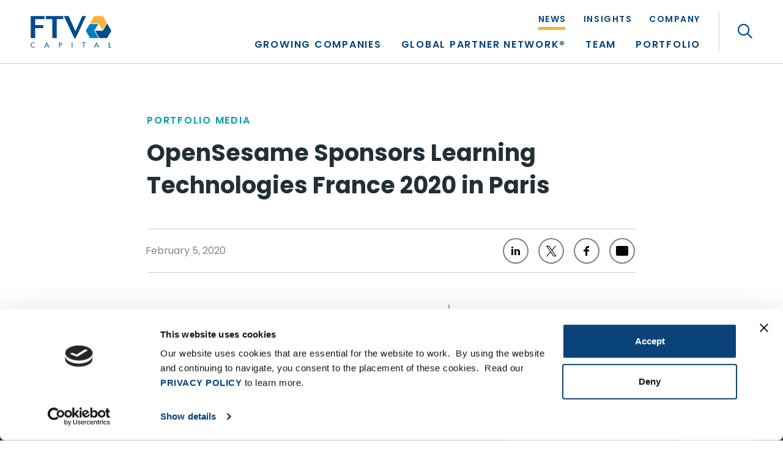

--- FILE ---
content_type: text/html; charset=UTF-8
request_url: https://ftvcapital.com/2020/opensesame-sponsors-learning-technologies-france-2020-in-paris/
body_size: 65338
content:
<!DOCTYPE html>
<html lang="en">
<head> <script type="text/javascript">
/* <![CDATA[ */
var gform;gform||(document.addEventListener("gform_main_scripts_loaded",function(){gform.scriptsLoaded=!0}),document.addEventListener("gform/theme/scripts_loaded",function(){gform.themeScriptsLoaded=!0}),window.addEventListener("DOMContentLoaded",function(){gform.domLoaded=!0}),gform={domLoaded:!1,scriptsLoaded:!1,themeScriptsLoaded:!1,isFormEditor:()=>"function"==typeof InitializeEditor,callIfLoaded:function(o){return!(!gform.domLoaded||!gform.scriptsLoaded||!gform.themeScriptsLoaded&&!gform.isFormEditor()||(gform.isFormEditor()&&console.warn("The use of gform.initializeOnLoaded() is deprecated in the form editor context and will be removed in Gravity Forms 3.1."),o(),0))},initializeOnLoaded:function(o){gform.callIfLoaded(o)||(document.addEventListener("gform_main_scripts_loaded",()=>{gform.scriptsLoaded=!0,gform.callIfLoaded(o)}),document.addEventListener("gform/theme/scripts_loaded",()=>{gform.themeScriptsLoaded=!0,gform.callIfLoaded(o)}),window.addEventListener("DOMContentLoaded",()=>{gform.domLoaded=!0,gform.callIfLoaded(o)}))},hooks:{action:{},filter:{}},addAction:function(o,r,e,t){gform.addHook("action",o,r,e,t)},addFilter:function(o,r,e,t){gform.addHook("filter",o,r,e,t)},doAction:function(o){gform.doHook("action",o,arguments)},applyFilters:function(o){return gform.doHook("filter",o,arguments)},removeAction:function(o,r){gform.removeHook("action",o,r)},removeFilter:function(o,r,e){gform.removeHook("filter",o,r,e)},addHook:function(o,r,e,t,n){null==gform.hooks[o][r]&&(gform.hooks[o][r]=[]);var d=gform.hooks[o][r];null==n&&(n=r+"_"+d.length),gform.hooks[o][r].push({tag:n,callable:e,priority:t=null==t?10:t})},doHook:function(r,o,e){var t;if(e=Array.prototype.slice.call(e,1),null!=gform.hooks[r][o]&&((o=gform.hooks[r][o]).sort(function(o,r){return o.priority-r.priority}),o.forEach(function(o){"function"!=typeof(t=o.callable)&&(t=window[t]),"action"==r?t.apply(null,e):e[0]=t.apply(null,e)})),"filter"==r)return e[0]},removeHook:function(o,r,t,n){var e;null!=gform.hooks[o][r]&&(e=(e=gform.hooks[o][r]).filter(function(o,r,e){return!!(null!=n&&n!=o.tag||null!=t&&t!=o.priority)}),gform.hooks[o][r]=e)}});
/* ]]> */
</script>
<meta charset="utf-8"><script>if(navigator.userAgent.match(/MSIE|Internet Explorer/i)||navigator.userAgent.match(/Trident\/7\..*?rv:11/i)){var href=document.location.href;if(!href.match(/[?&]nowprocket/)){if(href.indexOf("?")==-1){if(href.indexOf("#")==-1){document.location.href=href+"?nowprocket=1"}else{document.location.href=href.replace("#","?nowprocket=1#")}}else{if(href.indexOf("#")==-1){document.location.href=href+"&nowprocket=1"}else{document.location.href=href.replace("#","&nowprocket=1#")}}}}</script><script>(()=>{class RocketLazyLoadScripts{constructor(){this.v="2.0.4",this.userEvents=["keydown","keyup","mousedown","mouseup","mousemove","mouseover","mouseout","touchmove","touchstart","touchend","touchcancel","wheel","click","dblclick","input"],this.attributeEvents=["onblur","onclick","oncontextmenu","ondblclick","onfocus","onmousedown","onmouseenter","onmouseleave","onmousemove","onmouseout","onmouseover","onmouseup","onmousewheel","onscroll","onsubmit"]}async t(){this.i(),this.o(),/iP(ad|hone)/.test(navigator.userAgent)&&this.h(),this.u(),this.l(this),this.m(),this.k(this),this.p(this),this._(),await Promise.all([this.R(),this.L()]),this.lastBreath=Date.now(),this.S(this),this.P(),this.D(),this.O(),this.M(),await this.C(this.delayedScripts.normal),await this.C(this.delayedScripts.defer),await this.C(this.delayedScripts.async),await this.T(),await this.F(),await this.j(),await this.A(),window.dispatchEvent(new Event("rocket-allScriptsLoaded")),this.everythingLoaded=!0,this.lastTouchEnd&&await new Promise(t=>setTimeout(t,500-Date.now()+this.lastTouchEnd)),this.I(),this.H(),this.U(),this.W()}i(){this.CSPIssue=sessionStorage.getItem("rocketCSPIssue"),document.addEventListener("securitypolicyviolation",t=>{this.CSPIssue||"script-src-elem"!==t.violatedDirective||"data"!==t.blockedURI||(this.CSPIssue=!0,sessionStorage.setItem("rocketCSPIssue",!0))},{isRocket:!0})}o(){window.addEventListener("pageshow",t=>{this.persisted=t.persisted,this.realWindowLoadedFired=!0},{isRocket:!0}),window.addEventListener("pagehide",()=>{this.onFirstUserAction=null},{isRocket:!0})}h(){let t;function e(e){t=e}window.addEventListener("touchstart",e,{isRocket:!0}),window.addEventListener("touchend",function i(o){o.changedTouches[0]&&t.changedTouches[0]&&Math.abs(o.changedTouches[0].pageX-t.changedTouches[0].pageX)<10&&Math.abs(o.changedTouches[0].pageY-t.changedTouches[0].pageY)<10&&o.timeStamp-t.timeStamp<200&&(window.removeEventListener("touchstart",e,{isRocket:!0}),window.removeEventListener("touchend",i,{isRocket:!0}),"INPUT"===o.target.tagName&&"text"===o.target.type||(o.target.dispatchEvent(new TouchEvent("touchend",{target:o.target,bubbles:!0})),o.target.dispatchEvent(new MouseEvent("mouseover",{target:o.target,bubbles:!0})),o.target.dispatchEvent(new PointerEvent("click",{target:o.target,bubbles:!0,cancelable:!0,detail:1,clientX:o.changedTouches[0].clientX,clientY:o.changedTouches[0].clientY})),event.preventDefault()))},{isRocket:!0})}q(t){this.userActionTriggered||("mousemove"!==t.type||this.firstMousemoveIgnored?"keyup"===t.type||"mouseover"===t.type||"mouseout"===t.type||(this.userActionTriggered=!0,this.onFirstUserAction&&this.onFirstUserAction()):this.firstMousemoveIgnored=!0),"click"===t.type&&t.preventDefault(),t.stopPropagation(),t.stopImmediatePropagation(),"touchstart"===this.lastEvent&&"touchend"===t.type&&(this.lastTouchEnd=Date.now()),"click"===t.type&&(this.lastTouchEnd=0),this.lastEvent=t.type,t.composedPath&&t.composedPath()[0].getRootNode()instanceof ShadowRoot&&(t.rocketTarget=t.composedPath()[0]),this.savedUserEvents.push(t)}u(){this.savedUserEvents=[],this.userEventHandler=this.q.bind(this),this.userEvents.forEach(t=>window.addEventListener(t,this.userEventHandler,{passive:!1,isRocket:!0})),document.addEventListener("visibilitychange",this.userEventHandler,{isRocket:!0})}U(){this.userEvents.forEach(t=>window.removeEventListener(t,this.userEventHandler,{passive:!1,isRocket:!0})),document.removeEventListener("visibilitychange",this.userEventHandler,{isRocket:!0}),this.savedUserEvents.forEach(t=>{(t.rocketTarget||t.target).dispatchEvent(new window[t.constructor.name](t.type,t))})}m(){const t="return false",e=Array.from(this.attributeEvents,t=>"data-rocket-"+t),i="["+this.attributeEvents.join("],[")+"]",o="[data-rocket-"+this.attributeEvents.join("],[data-rocket-")+"]",s=(e,i,o)=>{o&&o!==t&&(e.setAttribute("data-rocket-"+i,o),e["rocket"+i]=new Function("event",o),e.setAttribute(i,t))};new MutationObserver(t=>{for(const n of t)"attributes"===n.type&&(n.attributeName.startsWith("data-rocket-")||this.everythingLoaded?n.attributeName.startsWith("data-rocket-")&&this.everythingLoaded&&this.N(n.target,n.attributeName.substring(12)):s(n.target,n.attributeName,n.target.getAttribute(n.attributeName))),"childList"===n.type&&n.addedNodes.forEach(t=>{if(t.nodeType===Node.ELEMENT_NODE)if(this.everythingLoaded)for(const i of[t,...t.querySelectorAll(o)])for(const t of i.getAttributeNames())e.includes(t)&&this.N(i,t.substring(12));else for(const e of[t,...t.querySelectorAll(i)])for(const t of e.getAttributeNames())this.attributeEvents.includes(t)&&s(e,t,e.getAttribute(t))})}).observe(document,{subtree:!0,childList:!0,attributeFilter:[...this.attributeEvents,...e]})}I(){this.attributeEvents.forEach(t=>{document.querySelectorAll("[data-rocket-"+t+"]").forEach(e=>{this.N(e,t)})})}N(t,e){const i=t.getAttribute("data-rocket-"+e);i&&(t.setAttribute(e,i),t.removeAttribute("data-rocket-"+e))}k(t){Object.defineProperty(HTMLElement.prototype,"onclick",{get(){return this.rocketonclick||null},set(e){this.rocketonclick=e,this.setAttribute(t.everythingLoaded?"onclick":"data-rocket-onclick","this.rocketonclick(event)")}})}S(t){function e(e,i){let o=e[i];e[i]=null,Object.defineProperty(e,i,{get:()=>o,set(s){t.everythingLoaded?o=s:e["rocket"+i]=o=s}})}e(document,"onreadystatechange"),e(window,"onload"),e(window,"onpageshow");try{Object.defineProperty(document,"readyState",{get:()=>t.rocketReadyState,set(e){t.rocketReadyState=e},configurable:!0}),document.readyState="loading"}catch(t){console.log("WPRocket DJE readyState conflict, bypassing")}}l(t){this.originalAddEventListener=EventTarget.prototype.addEventListener,this.originalRemoveEventListener=EventTarget.prototype.removeEventListener,this.savedEventListeners=[],EventTarget.prototype.addEventListener=function(e,i,o){o&&o.isRocket||!t.B(e,this)&&!t.userEvents.includes(e)||t.B(e,this)&&!t.userActionTriggered||e.startsWith("rocket-")||t.everythingLoaded?t.originalAddEventListener.call(this,e,i,o):(t.savedEventListeners.push({target:this,remove:!1,type:e,func:i,options:o}),"mouseenter"!==e&&"mouseleave"!==e||t.originalAddEventListener.call(this,e,t.savedUserEvents.push,o))},EventTarget.prototype.removeEventListener=function(e,i,o){o&&o.isRocket||!t.B(e,this)&&!t.userEvents.includes(e)||t.B(e,this)&&!t.userActionTriggered||e.startsWith("rocket-")||t.everythingLoaded?t.originalRemoveEventListener.call(this,e,i,o):t.savedEventListeners.push({target:this,remove:!0,type:e,func:i,options:o})}}J(t,e){this.savedEventListeners=this.savedEventListeners.filter(i=>{let o=i.type,s=i.target||window;return e!==o||t!==s||(this.B(o,s)&&(i.type="rocket-"+o),this.$(i),!1)})}H(){EventTarget.prototype.addEventListener=this.originalAddEventListener,EventTarget.prototype.removeEventListener=this.originalRemoveEventListener,this.savedEventListeners.forEach(t=>this.$(t))}$(t){t.remove?this.originalRemoveEventListener.call(t.target,t.type,t.func,t.options):this.originalAddEventListener.call(t.target,t.type,t.func,t.options)}p(t){let e;function i(e){return t.everythingLoaded?e:e.split(" ").map(t=>"load"===t||t.startsWith("load.")?"rocket-jquery-load":t).join(" ")}function o(o){function s(e){const s=o.fn[e];o.fn[e]=o.fn.init.prototype[e]=function(){return this[0]===window&&t.userActionTriggered&&("string"==typeof arguments[0]||arguments[0]instanceof String?arguments[0]=i(arguments[0]):"object"==typeof arguments[0]&&Object.keys(arguments[0]).forEach(t=>{const e=arguments[0][t];delete arguments[0][t],arguments[0][i(t)]=e})),s.apply(this,arguments),this}}if(o&&o.fn&&!t.allJQueries.includes(o)){const e={DOMContentLoaded:[],"rocket-DOMContentLoaded":[]};for(const t in e)document.addEventListener(t,()=>{e[t].forEach(t=>t())},{isRocket:!0});o.fn.ready=o.fn.init.prototype.ready=function(i){function s(){parseInt(o.fn.jquery)>2?setTimeout(()=>i.bind(document)(o)):i.bind(document)(o)}return"function"==typeof i&&(t.realDomReadyFired?!t.userActionTriggered||t.fauxDomReadyFired?s():e["rocket-DOMContentLoaded"].push(s):e.DOMContentLoaded.push(s)),o([])},s("on"),s("one"),s("off"),t.allJQueries.push(o)}e=o}t.allJQueries=[],o(window.jQuery),Object.defineProperty(window,"jQuery",{get:()=>e,set(t){o(t)}})}P(){const t=new Map;document.write=document.writeln=function(e){const i=document.currentScript,o=document.createRange(),s=i.parentElement;let n=t.get(i);void 0===n&&(n=i.nextSibling,t.set(i,n));const c=document.createDocumentFragment();o.setStart(c,0),c.appendChild(o.createContextualFragment(e)),s.insertBefore(c,n)}}async R(){return new Promise(t=>{this.userActionTriggered?t():this.onFirstUserAction=t})}async L(){return new Promise(t=>{document.addEventListener("DOMContentLoaded",()=>{this.realDomReadyFired=!0,t()},{isRocket:!0})})}async j(){return this.realWindowLoadedFired?Promise.resolve():new Promise(t=>{window.addEventListener("load",t,{isRocket:!0})})}M(){this.pendingScripts=[];this.scriptsMutationObserver=new MutationObserver(t=>{for(const e of t)e.addedNodes.forEach(t=>{"SCRIPT"!==t.tagName||t.noModule||t.isWPRocket||this.pendingScripts.push({script:t,promise:new Promise(e=>{const i=()=>{const i=this.pendingScripts.findIndex(e=>e.script===t);i>=0&&this.pendingScripts.splice(i,1),e()};t.addEventListener("load",i,{isRocket:!0}),t.addEventListener("error",i,{isRocket:!0}),setTimeout(i,1e3)})})})}),this.scriptsMutationObserver.observe(document,{childList:!0,subtree:!0})}async F(){await this.X(),this.pendingScripts.length?(await this.pendingScripts[0].promise,await this.F()):this.scriptsMutationObserver.disconnect()}D(){this.delayedScripts={normal:[],async:[],defer:[]},document.querySelectorAll("script[type$=rocketlazyloadscript]").forEach(t=>{t.hasAttribute("data-rocket-src")?t.hasAttribute("async")&&!1!==t.async?this.delayedScripts.async.push(t):t.hasAttribute("defer")&&!1!==t.defer||"module"===t.getAttribute("data-rocket-type")?this.delayedScripts.defer.push(t):this.delayedScripts.normal.push(t):this.delayedScripts.normal.push(t)})}async _(){await this.L();let t=[];document.querySelectorAll("script[type$=rocketlazyloadscript][data-rocket-src]").forEach(e=>{let i=e.getAttribute("data-rocket-src");if(i&&!i.startsWith("data:")){i.startsWith("//")&&(i=location.protocol+i);try{const o=new URL(i).origin;o!==location.origin&&t.push({src:o,crossOrigin:e.crossOrigin||"module"===e.getAttribute("data-rocket-type")})}catch(t){}}}),t=[...new Map(t.map(t=>[JSON.stringify(t),t])).values()],this.Y(t,"preconnect")}async G(t){if(await this.K(),!0!==t.noModule||!("noModule"in HTMLScriptElement.prototype))return new Promise(e=>{let i;function o(){(i||t).setAttribute("data-rocket-status","executed"),e()}try{if(navigator.userAgent.includes("Firefox/")||""===navigator.vendor||this.CSPIssue)i=document.createElement("script"),[...t.attributes].forEach(t=>{let e=t.nodeName;"type"!==e&&("data-rocket-type"===e&&(e="type"),"data-rocket-src"===e&&(e="src"),i.setAttribute(e,t.nodeValue))}),t.text&&(i.text=t.text),t.nonce&&(i.nonce=t.nonce),i.hasAttribute("src")?(i.addEventListener("load",o,{isRocket:!0}),i.addEventListener("error",()=>{i.setAttribute("data-rocket-status","failed-network"),e()},{isRocket:!0}),setTimeout(()=>{i.isConnected||e()},1)):(i.text=t.text,o()),i.isWPRocket=!0,t.parentNode.replaceChild(i,t);else{const i=t.getAttribute("data-rocket-type"),s=t.getAttribute("data-rocket-src");i?(t.type=i,t.removeAttribute("data-rocket-type")):t.removeAttribute("type"),t.addEventListener("load",o,{isRocket:!0}),t.addEventListener("error",i=>{this.CSPIssue&&i.target.src.startsWith("data:")?(console.log("WPRocket: CSP fallback activated"),t.removeAttribute("src"),this.G(t).then(e)):(t.setAttribute("data-rocket-status","failed-network"),e())},{isRocket:!0}),s?(t.fetchPriority="high",t.removeAttribute("data-rocket-src"),t.src=s):t.src="data:text/javascript;base64,"+window.btoa(unescape(encodeURIComponent(t.text)))}}catch(i){t.setAttribute("data-rocket-status","failed-transform"),e()}});t.setAttribute("data-rocket-status","skipped")}async C(t){const e=t.shift();return e?(e.isConnected&&await this.G(e),this.C(t)):Promise.resolve()}O(){this.Y([...this.delayedScripts.normal,...this.delayedScripts.defer,...this.delayedScripts.async],"preload")}Y(t,e){this.trash=this.trash||[];let i=!0;var o=document.createDocumentFragment();t.forEach(t=>{const s=t.getAttribute&&t.getAttribute("data-rocket-src")||t.src;if(s&&!s.startsWith("data:")){const n=document.createElement("link");n.href=s,n.rel=e,"preconnect"!==e&&(n.as="script",n.fetchPriority=i?"high":"low"),t.getAttribute&&"module"===t.getAttribute("data-rocket-type")&&(n.crossOrigin=!0),t.crossOrigin&&(n.crossOrigin=t.crossOrigin),t.integrity&&(n.integrity=t.integrity),t.nonce&&(n.nonce=t.nonce),o.appendChild(n),this.trash.push(n),i=!1}}),document.head.appendChild(o)}W(){this.trash.forEach(t=>t.remove())}async T(){try{document.readyState="interactive"}catch(t){}this.fauxDomReadyFired=!0;try{await this.K(),this.J(document,"readystatechange"),document.dispatchEvent(new Event("rocket-readystatechange")),await this.K(),document.rocketonreadystatechange&&document.rocketonreadystatechange(),await this.K(),this.J(document,"DOMContentLoaded"),document.dispatchEvent(new Event("rocket-DOMContentLoaded")),await this.K(),this.J(window,"DOMContentLoaded"),window.dispatchEvent(new Event("rocket-DOMContentLoaded"))}catch(t){console.error(t)}}async A(){try{document.readyState="complete"}catch(t){}try{await this.K(),this.J(document,"readystatechange"),document.dispatchEvent(new Event("rocket-readystatechange")),await this.K(),document.rocketonreadystatechange&&document.rocketonreadystatechange(),await this.K(),this.J(window,"load"),window.dispatchEvent(new Event("rocket-load")),await this.K(),window.rocketonload&&window.rocketonload(),await this.K(),this.allJQueries.forEach(t=>t(window).trigger("rocket-jquery-load")),await this.K(),this.J(window,"pageshow");const t=new Event("rocket-pageshow");t.persisted=this.persisted,window.dispatchEvent(t),await this.K(),window.rocketonpageshow&&window.rocketonpageshow({persisted:this.persisted})}catch(t){console.error(t)}}async K(){Date.now()-this.lastBreath>45&&(await this.X(),this.lastBreath=Date.now())}async X(){return document.hidden?new Promise(t=>setTimeout(t)):new Promise(t=>requestAnimationFrame(t))}B(t,e){return e===document&&"readystatechange"===t||(e===document&&"DOMContentLoaded"===t||(e===window&&"DOMContentLoaded"===t||(e===window&&"load"===t||e===window&&"pageshow"===t)))}static run(){(new RocketLazyLoadScripts).t()}}RocketLazyLoadScripts.run()})();</script>

	<!-- Meta, Viewport & Title 
	================================================== -->
	
	<meta http-equiv="X-UA-Compatible" content="IE=edge">
	<meta name="viewport" content="width=device-width, initial-scale=1">
	<!-- The above 3 meta tags *must* come first in the head; any other head content must come *after* these tags -->
	
	<script data-cfasync="false" data-no-defer="1" data-no-minify="1" data-no-optimize="1">var ewww_webp_supported=!1;function check_webp_feature(A,e){var w;e=void 0!==e?e:function(){},ewww_webp_supported?e(ewww_webp_supported):((w=new Image).onload=function(){ewww_webp_supported=0<w.width&&0<w.height,e&&e(ewww_webp_supported)},w.onerror=function(){e&&e(!1)},w.src="data:image/webp;base64,"+{alpha:"UklGRkoAAABXRUJQVlA4WAoAAAAQAAAAAAAAAAAAQUxQSAwAAAARBxAR/Q9ERP8DAABWUDggGAAAABQBAJ0BKgEAAQAAAP4AAA3AAP7mtQAAAA=="}[A])}check_webp_feature("alpha");</script><script data-cfasync="false" data-no-defer="1" data-no-minify="1" data-no-optimize="1">var Arrive=function(c,w){"use strict";if(c.MutationObserver&&"undefined"!=typeof HTMLElement){var r,a=0,u=(r=HTMLElement.prototype.matches||HTMLElement.prototype.webkitMatchesSelector||HTMLElement.prototype.mozMatchesSelector||HTMLElement.prototype.msMatchesSelector,{matchesSelector:function(e,t){return e instanceof HTMLElement&&r.call(e,t)},addMethod:function(e,t,r){var a=e[t];e[t]=function(){return r.length==arguments.length?r.apply(this,arguments):"function"==typeof a?a.apply(this,arguments):void 0}},callCallbacks:function(e,t){t&&t.options.onceOnly&&1==t.firedElems.length&&(e=[e[0]]);for(var r,a=0;r=e[a];a++)r&&r.callback&&r.callback.call(r.elem,r.elem);t&&t.options.onceOnly&&1==t.firedElems.length&&t.me.unbindEventWithSelectorAndCallback.call(t.target,t.selector,t.callback)},checkChildNodesRecursively:function(e,t,r,a){for(var i,n=0;i=e[n];n++)r(i,t,a)&&a.push({callback:t.callback,elem:i}),0<i.childNodes.length&&u.checkChildNodesRecursively(i.childNodes,t,r,a)},mergeArrays:function(e,t){var r,a={};for(r in e)e.hasOwnProperty(r)&&(a[r]=e[r]);for(r in t)t.hasOwnProperty(r)&&(a[r]=t[r]);return a},toElementsArray:function(e){return e=void 0!==e&&("number"!=typeof e.length||e===c)?[e]:e}}),e=(l.prototype.addEvent=function(e,t,r,a){a={target:e,selector:t,options:r,callback:a,firedElems:[]};return this._beforeAdding&&this._beforeAdding(a),this._eventsBucket.push(a),a},l.prototype.removeEvent=function(e){for(var t,r=this._eventsBucket.length-1;t=this._eventsBucket[r];r--)e(t)&&(this._beforeRemoving&&this._beforeRemoving(t),(t=this._eventsBucket.splice(r,1))&&t.length&&(t[0].callback=null))},l.prototype.beforeAdding=function(e){this._beforeAdding=e},l.prototype.beforeRemoving=function(e){this._beforeRemoving=e},l),t=function(i,n){var o=new e,l=this,s={fireOnAttributesModification:!1};return o.beforeAdding(function(t){var e=t.target;e!==c.document&&e!==c||(e=document.getElementsByTagName("html")[0]);var r=new MutationObserver(function(e){n.call(this,e,t)}),a=i(t.options);r.observe(e,a),t.observer=r,t.me=l}),o.beforeRemoving(function(e){e.observer.disconnect()}),this.bindEvent=function(e,t,r){t=u.mergeArrays(s,t);for(var a=u.toElementsArray(this),i=0;i<a.length;i++)o.addEvent(a[i],e,t,r)},this.unbindEvent=function(){var r=u.toElementsArray(this);o.removeEvent(function(e){for(var t=0;t<r.length;t++)if(this===w||e.target===r[t])return!0;return!1})},this.unbindEventWithSelectorOrCallback=function(r){var a=u.toElementsArray(this),i=r,e="function"==typeof r?function(e){for(var t=0;t<a.length;t++)if((this===w||e.target===a[t])&&e.callback===i)return!0;return!1}:function(e){for(var t=0;t<a.length;t++)if((this===w||e.target===a[t])&&e.selector===r)return!0;return!1};o.removeEvent(e)},this.unbindEventWithSelectorAndCallback=function(r,a){var i=u.toElementsArray(this);o.removeEvent(function(e){for(var t=0;t<i.length;t++)if((this===w||e.target===i[t])&&e.selector===r&&e.callback===a)return!0;return!1})},this},i=new function(){var s={fireOnAttributesModification:!1,onceOnly:!1,existing:!1};function n(e,t,r){return!(!u.matchesSelector(e,t.selector)||(e._id===w&&(e._id=a++),-1!=t.firedElems.indexOf(e._id)))&&(t.firedElems.push(e._id),!0)}var c=(i=new t(function(e){var t={attributes:!1,childList:!0,subtree:!0};return e.fireOnAttributesModification&&(t.attributes=!0),t},function(e,i){e.forEach(function(e){var t=e.addedNodes,r=e.target,a=[];null!==t&&0<t.length?u.checkChildNodesRecursively(t,i,n,a):"attributes"===e.type&&n(r,i)&&a.push({callback:i.callback,elem:r}),u.callCallbacks(a,i)})})).bindEvent;return i.bindEvent=function(e,t,r){t=void 0===r?(r=t,s):u.mergeArrays(s,t);var a=u.toElementsArray(this);if(t.existing){for(var i=[],n=0;n<a.length;n++)for(var o=a[n].querySelectorAll(e),l=0;l<o.length;l++)i.push({callback:r,elem:o[l]});if(t.onceOnly&&i.length)return r.call(i[0].elem,i[0].elem);setTimeout(u.callCallbacks,1,i)}c.call(this,e,t,r)},i},o=new function(){var a={};function i(e,t){return u.matchesSelector(e,t.selector)}var n=(o=new t(function(){return{childList:!0,subtree:!0}},function(e,r){e.forEach(function(e){var t=e.removedNodes,e=[];null!==t&&0<t.length&&u.checkChildNodesRecursively(t,r,i,e),u.callCallbacks(e,r)})})).bindEvent;return o.bindEvent=function(e,t,r){t=void 0===r?(r=t,a):u.mergeArrays(a,t),n.call(this,e,t,r)},o};d(HTMLElement.prototype),d(NodeList.prototype),d(HTMLCollection.prototype),d(HTMLDocument.prototype),d(Window.prototype);var n={};return s(i,n,"unbindAllArrive"),s(o,n,"unbindAllLeave"),n}function l(){this._eventsBucket=[],this._beforeAdding=null,this._beforeRemoving=null}function s(e,t,r){u.addMethod(t,r,e.unbindEvent),u.addMethod(t,r,e.unbindEventWithSelectorOrCallback),u.addMethod(t,r,e.unbindEventWithSelectorAndCallback)}function d(e){e.arrive=i.bindEvent,s(i,e,"unbindArrive"),e.leave=o.bindEvent,s(o,e,"unbindLeave")}}(window,void 0),ewww_webp_supported=!1;function check_webp_feature(e,t){var r;ewww_webp_supported?t(ewww_webp_supported):((r=new Image).onload=function(){ewww_webp_supported=0<r.width&&0<r.height,t(ewww_webp_supported)},r.onerror=function(){t(!1)},r.src="data:image/webp;base64,"+{alpha:"UklGRkoAAABXRUJQVlA4WAoAAAAQAAAAAAAAAAAAQUxQSAwAAAARBxAR/Q9ERP8DAABWUDggGAAAABQBAJ0BKgEAAQAAAP4AAA3AAP7mtQAAAA==",animation:"UklGRlIAAABXRUJQVlA4WAoAAAASAAAAAAAAAAAAQU5JTQYAAAD/////AABBTk1GJgAAAAAAAAAAAAAAAAAAAGQAAABWUDhMDQAAAC8AAAAQBxAREYiI/gcA"}[e])}function ewwwLoadImages(e){if(e){for(var t=document.querySelectorAll(".batch-image img, .image-wrapper a, .ngg-pro-masonry-item a, .ngg-galleria-offscreen-seo-wrapper a"),r=0,a=t.length;r<a;r++)ewwwAttr(t[r],"data-src",t[r].getAttribute("data-webp")),ewwwAttr(t[r],"data-thumbnail",t[r].getAttribute("data-webp-thumbnail"));for(var i=document.querySelectorAll("div.woocommerce-product-gallery__image"),r=0,a=i.length;r<a;r++)ewwwAttr(i[r],"data-thumb",i[r].getAttribute("data-webp-thumb"))}for(var n=document.querySelectorAll("video"),r=0,a=n.length;r<a;r++)ewwwAttr(n[r],"poster",e?n[r].getAttribute("data-poster-webp"):n[r].getAttribute("data-poster-image"));for(var o,l=document.querySelectorAll("img.ewww_webp_lazy_load"),r=0,a=l.length;r<a;r++)e&&(ewwwAttr(l[r],"data-lazy-srcset",l[r].getAttribute("data-lazy-srcset-webp")),ewwwAttr(l[r],"data-srcset",l[r].getAttribute("data-srcset-webp")),ewwwAttr(l[r],"data-lazy-src",l[r].getAttribute("data-lazy-src-webp")),ewwwAttr(l[r],"data-src",l[r].getAttribute("data-src-webp")),ewwwAttr(l[r],"data-orig-file",l[r].getAttribute("data-webp-orig-file")),ewwwAttr(l[r],"data-medium-file",l[r].getAttribute("data-webp-medium-file")),ewwwAttr(l[r],"data-large-file",l[r].getAttribute("data-webp-large-file")),null!=(o=l[r].getAttribute("srcset"))&&!1!==o&&o.includes("R0lGOD")&&ewwwAttr(l[r],"src",l[r].getAttribute("data-lazy-src-webp"))),l[r].className=l[r].className.replace(/\bewww_webp_lazy_load\b/,"");for(var s=document.querySelectorAll(".ewww_webp"),r=0,a=s.length;r<a;r++)e?(ewwwAttr(s[r],"srcset",s[r].getAttribute("data-srcset-webp")),ewwwAttr(s[r],"src",s[r].getAttribute("data-src-webp")),ewwwAttr(s[r],"data-orig-file",s[r].getAttribute("data-webp-orig-file")),ewwwAttr(s[r],"data-medium-file",s[r].getAttribute("data-webp-medium-file")),ewwwAttr(s[r],"data-large-file",s[r].getAttribute("data-webp-large-file")),ewwwAttr(s[r],"data-large_image",s[r].getAttribute("data-webp-large_image")),ewwwAttr(s[r],"data-src",s[r].getAttribute("data-webp-src"))):(ewwwAttr(s[r],"srcset",s[r].getAttribute("data-srcset-img")),ewwwAttr(s[r],"src",s[r].getAttribute("data-src-img"))),s[r].className=s[r].className.replace(/\bewww_webp\b/,"ewww_webp_loaded");window.jQuery&&jQuery.fn.isotope&&jQuery.fn.imagesLoaded&&(jQuery(".fusion-posts-container-infinite").imagesLoaded(function(){jQuery(".fusion-posts-container-infinite").hasClass("isotope")&&jQuery(".fusion-posts-container-infinite").isotope()}),jQuery(".fusion-portfolio:not(.fusion-recent-works) .fusion-portfolio-wrapper").imagesLoaded(function(){jQuery(".fusion-portfolio:not(.fusion-recent-works) .fusion-portfolio-wrapper").isotope()}))}function ewwwWebPInit(e){ewwwLoadImages(e),ewwwNggLoadGalleries(e),document.arrive(".ewww_webp",function(){ewwwLoadImages(e)}),document.arrive(".ewww_webp_lazy_load",function(){ewwwLoadImages(e)}),document.arrive("videos",function(){ewwwLoadImages(e)}),"loading"==document.readyState?document.addEventListener("DOMContentLoaded",ewwwJSONParserInit):("undefined"!=typeof galleries&&ewwwNggParseGalleries(e),ewwwWooParseVariations(e))}function ewwwAttr(e,t,r){null!=r&&!1!==r&&e.setAttribute(t,r)}function ewwwJSONParserInit(){"undefined"!=typeof galleries&&check_webp_feature("alpha",ewwwNggParseGalleries),check_webp_feature("alpha",ewwwWooParseVariations)}function ewwwWooParseVariations(e){if(e)for(var t=document.querySelectorAll("form.variations_form"),r=0,a=t.length;r<a;r++){var i=t[r].getAttribute("data-product_variations"),n=!1;try{for(var o in i=JSON.parse(i))void 0!==i[o]&&void 0!==i[o].image&&(void 0!==i[o].image.src_webp&&(i[o].image.src=i[o].image.src_webp,n=!0),void 0!==i[o].image.srcset_webp&&(i[o].image.srcset=i[o].image.srcset_webp,n=!0),void 0!==i[o].image.full_src_webp&&(i[o].image.full_src=i[o].image.full_src_webp,n=!0),void 0!==i[o].image.gallery_thumbnail_src_webp&&(i[o].image.gallery_thumbnail_src=i[o].image.gallery_thumbnail_src_webp,n=!0),void 0!==i[o].image.thumb_src_webp&&(i[o].image.thumb_src=i[o].image.thumb_src_webp,n=!0));n&&ewwwAttr(t[r],"data-product_variations",JSON.stringify(i))}catch(e){}}}function ewwwNggParseGalleries(e){if(e)for(var t in galleries){var r=galleries[t];galleries[t].images_list=ewwwNggParseImageList(r.images_list)}}function ewwwNggLoadGalleries(e){e&&document.addEventListener("ngg.galleria.themeadded",function(e,t){window.ngg_galleria._create_backup=window.ngg_galleria.create,window.ngg_galleria.create=function(e,t){var r=$(e).data("id");return galleries["gallery_"+r].images_list=ewwwNggParseImageList(galleries["gallery_"+r].images_list),window.ngg_galleria._create_backup(e,t)}})}function ewwwNggParseImageList(e){for(var t in e){var r=e[t];if(void 0!==r["image-webp"]&&(e[t].image=r["image-webp"],delete e[t]["image-webp"]),void 0!==r["thumb-webp"]&&(e[t].thumb=r["thumb-webp"],delete e[t]["thumb-webp"]),void 0!==r.full_image_webp&&(e[t].full_image=r.full_image_webp,delete e[t].full_image_webp),void 0!==r.srcsets)for(var a in r.srcsets)nggSrcset=r.srcsets[a],void 0!==r.srcsets[a+"-webp"]&&(e[t].srcsets[a]=r.srcsets[a+"-webp"],delete e[t].srcsets[a+"-webp"]);if(void 0!==r.full_srcsets)for(var i in r.full_srcsets)nggFSrcset=r.full_srcsets[i],void 0!==r.full_srcsets[i+"-webp"]&&(e[t].full_srcsets[i]=r.full_srcsets[i+"-webp"],delete e[t].full_srcsets[i+"-webp"])}return e}check_webp_feature("alpha",ewwwWebPInit);</script><meta name='robots' content='index, follow, max-image-preview:large, max-snippet:-1, max-video-preview:-1' />

	<!-- This site is optimized with the Yoast SEO plugin v26.7 - https://yoast.com/wordpress/plugins/seo/ -->
	<title>OpenSesame Sponsors Learning Technologies France 2020 in Paris &#8226; FTV Management Company, L.P.</title><link rel="preload" href="https://ftvcapital.com/wp-content/uploads/2021/01/brand-ftv.svg" as="image" fetchpriority="high">
<link data-rocket-prefetch href="https://www.googletagmanager.com" rel="dns-prefetch">
<style id="wpr-usedcss">img:is([sizes=auto i],[sizes^="auto," i]){contain-intrinsic-size:3000px 1500px}:root{--wp--preset--font-size--normal:16px;--wp--preset--font-size--huge:42px}.screen-reader-text{border:0;clip-path:inset(50%);height:1px;margin:-1px;overflow:hidden;padding:0;position:absolute;width:1px;word-wrap:normal!important}.screen-reader-text:focus{background-color:#ddd;clip-path:none;color:#444;display:block;font-size:1em;height:auto;left:5px;line-height:normal;padding:15px 23px 14px;text-decoration:none;top:5px;width:auto;z-index:100000}html :where(.has-border-color){border-style:solid}html :where([style*=border-top-color]){border-top-style:solid}html :where([style*=border-right-color]){border-right-style:solid}html :where([style*=border-bottom-color]){border-bottom-style:solid}html :where([style*=border-left-color]){border-left-style:solid}html :where([style*=border-width]){border-style:solid}html :where([style*=border-top-width]){border-top-style:solid}html :where([style*=border-right-width]){border-right-style:solid}html :where([style*=border-bottom-width]){border-bottom-style:solid}html :where([style*=border-left-width]){border-left-style:solid}html :where(img[class*=wp-image-]){height:auto;max-width:100%}:where(figure){margin:0 0 1em}html :where(.is-position-sticky){--wp-admin--admin-bar--position-offset:var(--wp-admin--admin-bar--height,0px)}@media screen and (max-width:600px){html :where(.is-position-sticky){--wp-admin--admin-bar--position-offset:0px}}:root{--wp--preset--aspect-ratio--square:1;--wp--preset--aspect-ratio--4-3:4/3;--wp--preset--aspect-ratio--3-4:3/4;--wp--preset--aspect-ratio--3-2:3/2;--wp--preset--aspect-ratio--2-3:2/3;--wp--preset--aspect-ratio--16-9:16/9;--wp--preset--aspect-ratio--9-16:9/16;--wp--preset--color--black:#000000;--wp--preset--color--cyan-bluish-gray:#abb8c3;--wp--preset--color--white:#ffffff;--wp--preset--color--pale-pink:#f78da7;--wp--preset--color--vivid-red:#cf2e2e;--wp--preset--color--luminous-vivid-orange:#ff6900;--wp--preset--color--luminous-vivid-amber:#fcb900;--wp--preset--color--light-green-cyan:#7bdcb5;--wp--preset--color--vivid-green-cyan:#00d084;--wp--preset--color--pale-cyan-blue:#8ed1fc;--wp--preset--color--vivid-cyan-blue:#0693e3;--wp--preset--color--vivid-purple:#9b51e0;--wp--preset--gradient--vivid-cyan-blue-to-vivid-purple:linear-gradient(135deg,rgb(6, 147, 227) 0%,rgb(155, 81, 224) 100%);--wp--preset--gradient--light-green-cyan-to-vivid-green-cyan:linear-gradient(135deg,rgb(122, 220, 180) 0%,rgb(0, 208, 130) 100%);--wp--preset--gradient--luminous-vivid-amber-to-luminous-vivid-orange:linear-gradient(135deg,rgb(252, 185, 0) 0%,rgb(255, 105, 0) 100%);--wp--preset--gradient--luminous-vivid-orange-to-vivid-red:linear-gradient(135deg,rgb(255, 105, 0) 0%,rgb(207, 46, 46) 100%);--wp--preset--gradient--very-light-gray-to-cyan-bluish-gray:linear-gradient(135deg,rgb(238, 238, 238) 0%,rgb(169, 184, 195) 100%);--wp--preset--gradient--cool-to-warm-spectrum:linear-gradient(135deg,rgb(74, 234, 220) 0%,rgb(151, 120, 209) 20%,rgb(207, 42, 186) 40%,rgb(238, 44, 130) 60%,rgb(251, 105, 98) 80%,rgb(254, 248, 76) 100%);--wp--preset--gradient--blush-light-purple:linear-gradient(135deg,rgb(255, 206, 236) 0%,rgb(152, 150, 240) 100%);--wp--preset--gradient--blush-bordeaux:linear-gradient(135deg,rgb(254, 205, 165) 0%,rgb(254, 45, 45) 50%,rgb(107, 0, 62) 100%);--wp--preset--gradient--luminous-dusk:linear-gradient(135deg,rgb(255, 203, 112) 0%,rgb(199, 81, 192) 50%,rgb(65, 88, 208) 100%);--wp--preset--gradient--pale-ocean:linear-gradient(135deg,rgb(255, 245, 203) 0%,rgb(182, 227, 212) 50%,rgb(51, 167, 181) 100%);--wp--preset--gradient--electric-grass:linear-gradient(135deg,rgb(202, 248, 128) 0%,rgb(113, 206, 126) 100%);--wp--preset--gradient--midnight:linear-gradient(135deg,rgb(2, 3, 129) 0%,rgb(40, 116, 252) 100%);--wp--preset--font-size--small:13px;--wp--preset--font-size--medium:20px;--wp--preset--font-size--large:36px;--wp--preset--font-size--x-large:42px;--wp--preset--spacing--20:0.44rem;--wp--preset--spacing--30:0.67rem;--wp--preset--spacing--40:1rem;--wp--preset--spacing--50:1.5rem;--wp--preset--spacing--60:2.25rem;--wp--preset--spacing--70:3.38rem;--wp--preset--spacing--80:5.06rem;--wp--preset--shadow--natural:6px 6px 9px rgba(0, 0, 0, .2);--wp--preset--shadow--deep:12px 12px 50px rgba(0, 0, 0, .4);--wp--preset--shadow--sharp:6px 6px 0px rgba(0, 0, 0, .2);--wp--preset--shadow--outlined:6px 6px 0px -3px rgb(255, 255, 255),6px 6px rgb(0, 0, 0);--wp--preset--shadow--crisp:6px 6px 0px rgb(0, 0, 0)}:where(.is-layout-flex){gap:.5em}:where(.is-layout-grid){gap:.5em}:where(.wp-block-columns.is-layout-flex){gap:2em}:where(.wp-block-columns.is-layout-grid){gap:2em}:where(.wp-block-post-template.is-layout-flex){gap:1.25em}:where(.wp-block-post-template.is-layout-grid){gap:1.25em}:root{--wp-admin-theme-color:#3858e9;--wp-admin-theme-color--rgb:56,88,233;--wp-admin-theme-color-darker-10:#2145e6;--wp-admin-theme-color-darker-10--rgb:33.0384615385,68.7307692308,230.4615384615;--wp-admin-theme-color-darker-20:#183ad6;--wp-admin-theme-color-darker-20--rgb:23.6923076923,58.1538461538,214.3076923077;--wp-admin-border-width-focus:2px}:root{--wp-block-synced-color:#7a00df;--wp-block-synced-color--rgb:122,0,223;--wp-bound-block-color:var(--wp-block-synced-color);--wp-editor-canvas-background:#ddd;--wp-admin-theme-color:#007cba;--wp-admin-theme-color--rgb:0,124,186;--wp-admin-theme-color-darker-10:#006ba1;--wp-admin-theme-color-darker-10--rgb:0,107,160.5;--wp-admin-theme-color-darker-20:#005a87;--wp-admin-theme-color-darker-20--rgb:0,90,135;--wp-admin-border-width-focus:2px}@media (min-resolution:192dpi){:root{--wp-admin-border-width-focus:1.5px}}:where(.wp-block-popup-maker-cta-button__link){border-radius:9999px;box-shadow:none;padding:1rem 2.25rem;text-decoration:none}:root :where(.wp-block-popup-maker-cta-button){font-family:inherit;font-size:var(--wp--preset--font-size--medium);font-style:normal;line-height:inherit}:root :where(.wp-block-popup-maker-cta-button .wp-block-popup-maker-cta-button__link.is-style-outline),:root :where(.wp-block-popup-maker-cta-button.is-style-outline>.wp-block-popup-maker-cta-button__link){border:1px solid;padding:calc(1rem - 1px) calc(2.25rem - 1px)}:root :where(.wp-block-popup-maker-cta-button .wp-block-popup-maker-cta-button__link.is-style-outline:not(.has-text-color)),:root :where(.wp-block-popup-maker-cta-button.is-style-outline>.wp-block-popup-maker-cta-button__link:not(.has-text-color)){color:currentColor}:root :where(.wp-block-popup-maker-cta-button .wp-block-popup-maker-cta-button__link.is-style-outline:not(.has-background)),:root :where(.wp-block-popup-maker-cta-button.is-style-outline>.wp-block-popup-maker-cta-button__link:not(.has-background)){background-color:#0000;background-image:none}:root :where(.wp-block-popup-maker-cta-button.is-style-outline>.wp-block-popup-maker-cta-button__link.wp-block-popup-maker-cta-button__link:not(.has-background):hover){background-color:color-mix(in srgb,var(--wp--preset--color--contrast) 5%,#0000)}@supports not (background-color:color-mix(in srgb,red 50%,blue)){:where(.wp-block-popup-maker-cta-button:not(.is-style-outline))>.wp-block-popup-maker-cta-button__link:not(.is-style-outline):hover{filter:brightness(.85)}:where(.wp-block-popup-maker-cta-button.is-style-outline>.wp-block-popup-maker-cta-button__link.wp-block-popup-maker-cta-button__link:not(.has-background):hover){filter:brightness(1.05)}}.collapseall,.collapseomatic,.expandall{cursor:pointer}.maptastic{position:absolute!important;left:-10000px!important;display:block!important;max-width:9999px}.collapseomatic{background-image:url('https://ftvcapital.com/wp-content/plugins/jquery-collapse-o-matic/css/images/arrow-down.png');background-repeat:no-repeat;padding:0 0 10px 16px}.collapseomatic:focus{outline:0}.colomat-hover{text-decoration:underline}.colomat-close{background-image:url('https://ftvcapital.com/wp-content/plugins/jquery-collapse-o-matic/css/images/arrow-up.png')}.collapseomatic_content{margin-top:0;margin-left:16px;padding:0}.content_collapse_wrapper{position:absolute;left:-999em}.collapseall:focus,.collapseall:hover,.expandall:focus,.expandall:hover{text-decoration:underline}.fa-brands,.fa-classic,.fal,.far,.fast{-moz-osx-font-smoothing:grayscale;-webkit-font-smoothing:antialiased;display:var(--fa-display,inline-block);font-style:normal;font-variant:normal;line-height:1;text-rendering:auto}.fa-classic,.fal,.far{font-family:"Font Awesome 6 Pro"}.fa-brands{font-family:"Font Awesome 6 Brands"}.fast{font-family:"Font Awesome 6 Sharp"}.fa-spin{-webkit-animation-delay:var(--fa-animation-delay,0s);animation-delay:var(--fa-animation-delay,0s);-webkit-animation-direction:var(--fa-animation-direction,normal);animation-direction:var(--fa-animation-direction,normal)}.fa-spin{-webkit-animation-name:fa-spin;animation-name:fa-spin;-webkit-animation-duration:var(--fa-animation-duration,2s);animation-duration:var(--fa-animation-duration,2s);-webkit-animation-iteration-count:var(--fa-animation-iteration-count,infinite);animation-iteration-count:var(--fa-animation-iteration-count,infinite);-webkit-animation-timing-function:var(--fa-animation-timing,linear);animation-timing-function:var(--fa-animation-timing,linear)}@media (prefers-reduced-motion:reduce){.fa-spin{-webkit-animation-delay:-1ms;animation-delay:-1ms;-webkit-animation-duration:1ms;animation-duration:1ms;-webkit-animation-iteration-count:1;animation-iteration-count:1;-webkit-transition-delay:0s;transition-delay:0s;-webkit-transition-duration:0s;transition-duration:0s}}@-webkit-keyframes fa-spin{0%{-webkit-transform:rotate(0);transform:rotate(0)}to{-webkit-transform:rotate(1turn);transform:rotate(1turn)}}@keyframes fa-spin{0%{-webkit-transform:rotate(0);transform:rotate(0)}to{-webkit-transform:rotate(1turn);transform:rotate(1turn)}}.fa-circle-notch:before{content:"\f1ce"}.fa-long-arrow-left:before{content:"\f177"}.fa-long-arrow-right:before{content:"\f178"}.fa-plus:before{content:"\2b"}.fa-times:before{content:"\f00d"}.sr-only{position:absolute;width:1px;height:1px;padding:0;margin:-1px;overflow:hidden;clip:rect(0,0,0,0);white-space:nowrap;border-width:0}:root{--fa-style-family-brands:"Font Awesome 6 Brands";--fa-font-brands:normal 400 1em/1 "Font Awesome 6 Brands"}@font-face{font-family:"Font Awesome 6 Brands";font-style:normal;font-weight:400;font-display:swap;src:url(https://ftvcapital.com/wp-content/themes/ftvcapital/assets/webfonts/fa-brands-400.woff2) format("woff2"),url(https://ftvcapital.com/wp-content/themes/ftvcapital/assets/webfonts/fa-brands-400.ttf) format("truetype")}.fa-brands{font-weight:400}.fa-linkedin-in:before{content:"\f0e1"}:root{--fa-style-family-duotone:"Font Awesome 6 Duotone";--fa-font-duotone:normal 900 1em/1 "Font Awesome 6 Duotone"}:root{--fa-font-light:normal 300 1em/1 "Font Awesome 6 Pro"}@font-face{font-family:"Font Awesome 6 Pro";font-style:normal;font-weight:300;font-display:swap;src:url(https://ftvcapital.com/wp-content/themes/ftvcapital/assets/webfonts/fa-light-300.woff2) format("woff2"),url(https://ftvcapital.com/wp-content/themes/ftvcapital/assets/webfonts/fa-light-300.ttf) format("truetype")}.fal{font-weight:300}:root{--fa-font-regular:normal 400 1em/1 "Font Awesome 6 Pro"}@font-face{font-family:"Font Awesome 6 Pro";font-style:normal;font-weight:400;font-display:swap;src:url(https://ftvcapital.com/wp-content/themes/ftvcapital/assets/webfonts/fa-regular-400.woff2) format("woff2"),url(https://ftvcapital.com/wp-content/themes/ftvcapital/assets/webfonts/fa-regular-400.ttf) format("truetype")}.far{font-weight:400}:root{--fa-font-solid:normal 900 1em/1 "Font Awesome 6 Pro"}@font-face{font-family:"Font Awesome 6 Pro";font-style:normal;font-weight:900;font-display:swap;src:url(https://ftvcapital.com/wp-content/themes/ftvcapital/assets/webfonts/fa-solid-900.woff2) format("woff2"),url(https://ftvcapital.com/wp-content/themes/ftvcapital/assets/webfonts/fa-solid-900.ttf) format("truetype")}:root{--fa-style-family-classic:"Font Awesome 6 Pro";--fa-font-thin:normal 100 1em/1 "Font Awesome 6 Pro"}@font-face{font-family:"Font Awesome 5 Brands";font-display:swap;font-weight:400;src:url(https://ftvcapital.com/wp-content/themes/ftvcapital/assets/webfonts/fa-brands-400.woff2) format("woff2"),url(https://ftvcapital.com/wp-content/themes/ftvcapital/assets/webfonts/fa-brands-400.ttf) format("truetype")}@font-face{font-family:"Font Awesome 5 Pro";font-display:swap;font-weight:900;src:url(https://ftvcapital.com/wp-content/themes/ftvcapital/assets/webfonts/fa-solid-900.woff2) format("woff2"),url(https://ftvcapital.com/wp-content/themes/ftvcapital/assets/webfonts/fa-solid-900.ttf) format("truetype")}@font-face{font-family:"Font Awesome 5 Pro";font-display:swap;font-weight:400;src:url(https://ftvcapital.com/wp-content/themes/ftvcapital/assets/webfonts/fa-regular-400.woff2) format("woff2"),url(https://ftvcapital.com/wp-content/themes/ftvcapital/assets/webfonts/fa-regular-400.ttf) format("truetype")}@font-face{font-family:"Font Awesome 5 Pro";font-display:swap;font-weight:300;src:url(https://ftvcapital.com/wp-content/themes/ftvcapital/assets/webfonts/fa-light-300.woff2) format("woff2"),url(https://ftvcapital.com/wp-content/themes/ftvcapital/assets/webfonts/fa-light-300.ttf) format("truetype")}@font-face{font-family:FontAwesome;font-display:swap;src:url(https://ftvcapital.com/wp-content/themes/ftvcapital/assets/webfonts/fa-solid-900.woff2) format("woff2"),url(https://ftvcapital.com/wp-content/themes/ftvcapital/assets/webfonts/fa-solid-900.ttf) format("truetype")}@font-face{font-family:FontAwesome;font-display:swap;src:url(https://ftvcapital.com/wp-content/themes/ftvcapital/assets/webfonts/fa-brands-400.woff2) format("woff2"),url(https://ftvcapital.com/wp-content/themes/ftvcapital/assets/webfonts/fa-brands-400.ttf) format("truetype")}@font-face{font-family:FontAwesome;font-display:swap;src:url(https://ftvcapital.com/wp-content/themes/ftvcapital/assets/webfonts/fa-regular-400.woff2) format("woff2"),url(https://ftvcapital.com/wp-content/themes/ftvcapital/assets/webfonts/fa-regular-400.ttf) format("truetype");unicode-range:u+f003,u+f006,u+f014,u+f016-f017,u+f01a-f01b,u+f01d,u+f022,u+f03e,u+f044,u+f046,u+f05c-f05d,u+f06e,u+f070,u+f087-f088,u+f08a,u+f094,u+f096-f097,u+f09d,u+f0a0,u+f0a2,u+f0a4-f0a7,u+f0c5,u+f0c7,u+f0e5-f0e6,u+f0eb,u+f0f6-f0f8,u+f10c,u+f114-f115,u+f118-f11a,u+f11c-f11d,u+f133,u+f147,u+f14e,u+f150-f152,u+f185-f186,u+f18e,u+f190-f192,u+f196,u+f1c1-f1c9,u+f1d9,u+f1db,u+f1e3,u+f1ea,u+f1f7,u+f1f9,u+f20a,u+f247-f248,u+f24a,u+f24d,u+f255-f25b,u+f25d,u+f271-f274,u+f278,u+f27b,u+f28c,u+f28e,u+f29c,u+f2b5,u+f2b7,u+f2ba,u+f2bc,u+f2be,u+f2c0-f2c1,u+f2c3,u+f2d0,u+f2d2,u+f2d4,u+f2dc}.rll-youtube-player{position:relative;padding-bottom:56.23%;height:0;overflow:hidden;max-width:100%}.rll-youtube-player:focus-within{outline:currentColor solid 2px;outline-offset:5px}.rll-youtube-player iframe{position:absolute;top:0;left:0;width:100%;height:100%;z-index:100;background:0 0}.rll-youtube-player img{bottom:0;display:block;left:0;margin:auto;max-width:100%;width:100%;position:absolute;right:0;top:0;border:none;height:auto;-webkit-transition:.4s;-moz-transition:.4s;transition:.4s all}.rll-youtube-player img:hover{-webkit-filter:brightness(75%)}.rll-youtube-player .play{height:100%;width:100%;left:0;top:0;position:absolute;background:url(https://ftvcapital.com/wp-content/plugins/wp-rocket/assets/img/youtube.png) center no-repeat;background-color:transparent!important;cursor:pointer;border:none}.ssbp-btn:before{display:inline-block;font-family:ssbp;speak:none;font-size:18px;font-style:normal;font-weight:400;font-variant:normal;text-transform:none}.ssbp-wrap *,.ssbp-wrap :after,.ssbp-wrap :before{box-sizing:border-box}.ssbp-text{display:none}.ssbp-wrap{color:#272727;display:block;font-size:0;padding:0;position:relative;width:fit-content}.ssbp-wrap .ssbp-list{list-style:none;display:inline-block;vertical-align:middle;margin:0;padding:0}.ssbp-wrap .ssbp-list li{margin-top:1rem;position:relative;display:inline-block;vertical-align:top}.ssbp-wrap .ssbp-list li:first-of-type{margin-left:0}.ssbp-wrap .ssbp-btn{display:inline-block;text-align:center;text-decoration:none;font-family:sans-serif}.ssbp-text{font-size:1rem;font-weight:600}.ssbp-btn .color-icon svg{display:none}.ssbp-btn img,.ssbp-btn svg{height:24px;position:absolute;top:50%;left:50%;transform:translate(-50%,-50%);width:24px}.ssbp-btn{position:relative;transition:all .3s}.ssbp--theme-8 .ssbp-btn{background-color:transparent!important;border:2px solid}.ssbp--theme-8 .ssbp-btn{border-color:#000}.ssbp--theme-8 .ssbp-btn{filter:saturate( 0 ) brightness( 0 )}.ssbp--theme-8 .ssbp-btn:hover{filter:saturate(0);background-color:#000!important}.ssba img{border:0;box-shadow:none!important;display:inline!important;vertical-align:middle;box-sizing:unset}.ssbp-list li a{height:48px!important;width:48px!important}.ssbp-list li a svg,.ssbp-list li a svg path{line-height:48px!important;font-size:18px}.ssbp-list li{margin-left:12px!important}.ssba-share-text{font-size:12px;font-weight:400;font-family:inherit}.ssbp--theme-8 .ssbp-btn:hover{filter:none;background-color:#fff!important}.ssbp--theme-8 .drawshape{top:0;left:0;height:100%;width:100%;transform:translate(0,0)}.ssbp-list li a:hover svg{fill:rgb(0,0,0)!important}.ssbp--theme-8 .ssbp-btn{border:0}@media all{:root{--blue:#007bff;--indigo:#6610f2;--purple:#6f42c1;--pink:#e83e8c;--red:#dc3545;--orange:#fd7e14;--yellow:#ffc107;--green:#28a745;--teal:#20c997;--cyan:#17a2b8;--white:#fff;--gray:#6c757d;--gray-dark:#343a40;--primary:#007bff;--secondary:#6c757d;--success:#28a745;--info:#17a2b8;--warning:#ffc107;--danger:#dc3545;--light:#f8f9fa;--dark:#343a40;--breakpoint-xs:0;--breakpoint-sm:576px;--breakpoint-md:768px;--breakpoint-lg:992px;--breakpoint-xl:1200px;--font-family-sans-serif:-apple-system,BlinkMacSystemFont,"Segoe UI",Roboto,"Helvetica Neue",Arial,"Noto Sans",sans-serif,"Apple Color Emoji","Segoe UI Emoji","Segoe UI Symbol","Noto Color Emoji";--font-family-monospace:SFMono-Regular,Menlo,Monaco,Consolas,"Liberation Mono","Courier New",monospace}*,::after,::before{box-sizing:border-box}html{font-family:sans-serif;line-height:1.15;-webkit-text-size-adjust:100%;-webkit-tap-highlight-color:transparent}article,figure,footer,header,main,nav{display:block}body{margin:0;font-family:-apple-system,BlinkMacSystemFont,"Segoe UI",Roboto,"Helvetica Neue",Arial,"Noto Sans",sans-serif,"Apple Color Emoji","Segoe UI Emoji","Segoe UI Symbol","Noto Color Emoji";font-size:1rem;font-weight:400;line-height:1.5;color:#212529;text-align:left;background-color:#fff}[tabindex="-1"]:focus{outline:0!important}h1,h2,h3,h4,h6{margin-top:0;margin-bottom:.5rem}p{margin-top:0;margin-bottom:1rem}address{margin-bottom:1rem;font-style:normal;line-height:inherit}ul{margin-top:0;margin-bottom:1rem}ul ul{margin-bottom:0}strong{font-weight:bolder}a{color:#007bff;text-decoration:none;background-color:transparent}a:hover{color:#0056b3;text-decoration:underline}a:not([href]):not([tabindex]){color:inherit;text-decoration:none}a:not([href]):not([tabindex]):focus,a:not([href]):not([tabindex]):hover{color:inherit;text-decoration:none}a:not([href]):not([tabindex]):focus{outline:0}code{font-family:SFMono-Regular,Menlo,Monaco,Consolas,"Liberation Mono","Courier New",monospace;font-size:1em}figure{margin:0 0 1rem}img{vertical-align:middle;border-style:none}svg{overflow:hidden;vertical-align:middle}table{border-collapse:collapse}caption{padding-top:.75rem;padding-bottom:.75rem;color:#6c757d;text-align:left;caption-side:bottom}label{display:inline-block;margin-bottom:.5rem}button{border-radius:0}button:focus{outline:dotted 1px;outline:-webkit-focus-ring-color auto 5px}button,input,optgroup,select,textarea{margin:0;font-family:inherit;font-size:inherit;line-height:inherit}button,input{overflow:visible}button,select{text-transform:none}select{word-wrap:normal}[type=button],[type=submit],button{-webkit-appearance:button}[type=button]:not(:disabled),[type=submit]:not(:disabled),button:not(:disabled){cursor:pointer}[type=button]::-moz-focus-inner,[type=submit]::-moz-focus-inner,button::-moz-focus-inner{padding:0;border-style:none}input[type=checkbox],input[type=radio]{box-sizing:border-box;padding:0}input[type=date]{-webkit-appearance:listbox}textarea{overflow:auto;resize:vertical}fieldset{min-width:0;padding:0;margin:0;border:0}legend{display:block;width:100%;max-width:100%;padding:0;margin-bottom:.5rem;font-size:1.5rem;line-height:inherit;color:inherit;white-space:normal}progress{vertical-align:baseline}[type=number]::-webkit-inner-spin-button,[type=number]::-webkit-outer-spin-button{height:auto}[type=search]{outline-offset:-2px;-webkit-appearance:none}[type=search]::-webkit-search-decoration{-webkit-appearance:none}::-webkit-file-upload-button{font:inherit;-webkit-appearance:button}output{display:inline-block}template{display:none}[hidden]{display:none!important}.h2,h1,h2,h3,h4,h6{margin-bottom:.5rem;font-weight:500;line-height:1.2}h1{font-size:2.5rem}.h2,h2{font-size:2rem}h3{font-size:1.75rem}h4{font-size:1.5rem}h6{font-size:1rem}.figure{display:inline-block}code{font-size:87.5%;color:#e83e8c;word-break:break-word}a>code{color:inherit}.container{width:100%;padding-right:15px;padding-left:15px;margin-right:auto;margin-left:auto}@media (min-width:576px){.container{max-width:540px}}@media (min-width:768px){.container{max-width:720px}}@media (min-width:992px){.container{max-width:960px}}@media (min-width:1200px){.container{max-width:1140px}}.row{display:-ms-flexbox;display:flex;-ms-flex-wrap:wrap;flex-wrap:wrap;margin-right:-15px;margin-left:-15px}.table{width:100%;margin-bottom:1rem;color:#212529}.table tbody+tbody{border-top:2px solid #dee2e6}.btn{display:inline-block;font-weight:400;color:#212529;text-align:center;vertical-align:middle;-webkit-user-select:none;-moz-user-select:none;-ms-user-select:none;user-select:none;background-color:transparent;border:1px solid transparent;padding:.375rem .75rem;font-size:1rem;line-height:1.5;border-radius:.25rem;transition:color .15s ease-in-out,background-color .15s ease-in-out,border-color .15s ease-in-out,box-shadow .15s ease-in-out}@media (prefers-reduced-motion:reduce){.btn{transition:none}}.btn:hover{color:#212529;text-decoration:none}.btn.focus,.btn:focus{outline:0;box-shadow:0 0 0 .2rem rgba(0,123,255,.25)}.btn.disabled,.btn:disabled{opacity:.65}a.btn.disabled,fieldset:disabled a.btn{pointer-events:none}.fade{transition:opacity .15s linear}@media (prefers-reduced-motion:reduce){.fade{transition:none}}.fade:not(.show){opacity:0}.collapse:not(.show){display:none}.collapsing{position:relative;height:0;overflow:hidden;transition:height .35s ease}.dropdown,.dropleft,.dropright,.dropup{position:relative}.dropdown-toggle{white-space:nowrap}.dropdown-toggle::after{display:inline-block;margin-left:.255em;vertical-align:.255em;content:"";border-top:.3em solid;border-right:.3em solid transparent;border-bottom:0;border-left:.3em solid transparent}.dropdown-toggle:empty::after{margin-left:0}.dropdown-menu{position:absolute;top:100%;left:0;z-index:1000;display:none;float:left;min-width:10rem;padding:.5rem 0;margin:.125rem 0 0;font-size:1rem;color:#212529;text-align:left;list-style:none;background-color:#fff;background-clip:padding-box;border:1px solid rgba(0,0,0,.15);border-radius:.25rem}.dropdown-menu-right{right:0;left:auto}.dropup .dropdown-menu{top:auto;bottom:100%;margin-top:0;margin-bottom:.125rem}.dropup .dropdown-toggle::after{display:inline-block;margin-left:.255em;vertical-align:.255em;content:"";border-top:0;border-right:.3em solid transparent;border-bottom:.3em solid;border-left:.3em solid transparent}.dropup .dropdown-toggle:empty::after{margin-left:0}.dropright .dropdown-menu{top:0;right:auto;left:100%;margin-top:0;margin-left:.125rem}.dropright .dropdown-toggle::after{display:inline-block;margin-left:.255em;vertical-align:.255em;content:"";border-top:.3em solid transparent;border-right:0;border-bottom:.3em solid transparent;border-left:.3em solid}.dropright .dropdown-toggle:empty::after{margin-left:0}.dropright .dropdown-toggle::after{vertical-align:0}.dropleft .dropdown-menu{top:0;right:100%;left:auto;margin-top:0;margin-right:.125rem}.dropleft .dropdown-toggle::after{display:inline-block;margin-left:.255em;vertical-align:.255em;content:""}.dropleft .dropdown-toggle::after{display:none}.dropleft .dropdown-toggle::before{display:inline-block;margin-right:.255em;vertical-align:.255em;content:"";border-top:.3em solid transparent;border-right:.3em solid;border-bottom:.3em solid transparent}.dropleft .dropdown-toggle:empty::after{margin-left:0}.dropleft .dropdown-toggle::before{vertical-align:0}.dropdown-menu[x-placement^=bottom],.dropdown-menu[x-placement^=left],.dropdown-menu[x-placement^=right],.dropdown-menu[x-placement^=top]{right:auto;bottom:auto}.dropdown-item{display:block;width:100%;padding:.25rem 1.5rem;clear:both;font-weight:400;color:#212529;text-align:inherit;white-space:nowrap;background-color:transparent;border:0}.dropdown-item:focus,.dropdown-item:hover{color:#16181b;text-decoration:none;background-color:#f8f9fa}.dropdown-item.active,.dropdown-item:active{color:#fff;text-decoration:none;background-color:#007bff}.dropdown-item.disabled,.dropdown-item:disabled{color:#6c757d;pointer-events:none;background-color:transparent}.dropdown-menu.show{display:block}.nav{display:-ms-flexbox;display:flex;-ms-flex-wrap:wrap;flex-wrap:wrap;padding-left:0;margin-bottom:0;list-style:none}.nav-link{display:block;padding:.5rem 1rem}.nav-link:focus,.nav-link:hover{text-decoration:none}.nav-link.disabled{color:#6c757d;pointer-events:none;cursor:default}.navbar{position:relative;display:-ms-flexbox;display:flex;-ms-flex-wrap:wrap;flex-wrap:wrap;-ms-flex-align:center;align-items:center;-ms-flex-pack:justify;justify-content:space-between;padding:.5rem 1rem}.navbar>.container{display:-ms-flexbox;display:flex;-ms-flex-wrap:wrap;flex-wrap:wrap;-ms-flex-align:center;align-items:center;-ms-flex-pack:justify;justify-content:space-between}.navbar-nav{display:-ms-flexbox;display:flex;-ms-flex-direction:column;flex-direction:column;padding-left:0;margin-bottom:0;list-style:none}.navbar-nav .nav-link{padding-right:0;padding-left:0}.navbar-nav .dropdown-menu{position:static;float:none}.breadcrumb{display:-ms-flexbox;display:flex;-ms-flex-wrap:wrap;flex-wrap:wrap;padding:.75rem 1rem;margin-bottom:1rem;list-style:none;background-color:#e9ecef;border-radius:.25rem}.alert{position:relative;padding:.75rem 1.25rem;margin-bottom:1rem;border:1px solid transparent;border-radius:.25rem}.progress{display:-ms-flexbox;display:flex;height:1rem;overflow:hidden;font-size:.75rem;background-color:#e9ecef;border-radius:.25rem}.media{display:-ms-flexbox;display:flex;-ms-flex-align:start;align-items:flex-start}.list-group{display:-ms-flexbox;display:flex;-ms-flex-direction:column;flex-direction:column;padding-left:0;margin-bottom:0}.list-group-item{position:relative;display:block;padding:.75rem 1.25rem;margin-bottom:-1px;background-color:#fff;border:1px solid rgba(0,0,0,.125)}.list-group-item:first-child{border-top-left-radius:.25rem;border-top-right-radius:.25rem}.list-group-item:last-child{margin-bottom:0;border-bottom-right-radius:.25rem;border-bottom-left-radius:.25rem}.list-group-item.disabled,.list-group-item:disabled{color:#6c757d;pointer-events:none;background-color:#fff}.list-group-item.active{z-index:2;color:#fff;background-color:#007bff;border-color:#007bff}.close{float:right;font-size:1.5rem;font-weight:700;line-height:1;color:#000;text-shadow:0 1px 0 #fff;opacity:.5}.close:hover{color:#000;text-decoration:none}.close:not(:disabled):not(.disabled):focus,.close:not(:disabled):not(.disabled):hover{opacity:.75}button.close{padding:0;background-color:transparent;border:0;-webkit-appearance:none;-moz-appearance:none;appearance:none}a.close.disabled{pointer-events:none}.toast{max-width:350px;overflow:hidden;font-size:.875rem;background-color:rgba(255,255,255,.85);background-clip:padding-box;border:1px solid rgba(0,0,0,.1);box-shadow:0 .25rem .75rem rgba(0,0,0,.1);-webkit-backdrop-filter:blur(10px);backdrop-filter:blur(10px);opacity:0;border-radius:.25rem}.toast:not(:last-child){margin-bottom:.75rem}.toast.showing{opacity:1}.toast.show{display:block;opacity:1}.toast.hide{display:none}.modal-open{overflow:hidden}.modal-open .modal{overflow-x:hidden;overflow-y:auto}.modal{position:fixed;top:0;left:0;z-index:1050;display:none;width:100%;height:100%;overflow:hidden;outline:0}.modal-dialog{position:relative;width:auto;margin:.5rem;pointer-events:none}.modal.fade .modal-dialog{transition:-webkit-transform .3s ease-out;transition:transform .3s ease-out;transition:transform .3s ease-out,-webkit-transform .3s ease-out;-webkit-transform:translate(0,-50px);transform:translate(0,-50px)}@media (prefers-reduced-motion:reduce){.collapsing{transition:none}.modal.fade .modal-dialog{transition:none}}.modal.show .modal-dialog{-webkit-transform:none;transform:none}.modal-dialog-scrollable{display:-ms-flexbox;display:flex;max-height:calc(100% - 1rem)}.modal-dialog-scrollable .modal-content{max-height:calc(100vh - 1rem);overflow:hidden}.modal-dialog-scrollable .modal-header{-ms-flex-negative:0;flex-shrink:0}.modal-dialog-scrollable .modal-body{overflow-y:auto}.modal-content{position:relative;display:-ms-flexbox;display:flex;-ms-flex-direction:column;flex-direction:column;width:100%;pointer-events:auto;background-color:#fff;background-clip:padding-box;border:1px solid rgba(0,0,0,.2);border-radius:.3rem;outline:0}.modal-backdrop{position:fixed;top:0;left:0;z-index:1040;width:100vw;height:100vh;background-color:#000}.modal-backdrop.fade{opacity:0}.modal-backdrop.show{opacity:.5}.modal-header{display:-ms-flexbox;display:flex;-ms-flex-align:start;align-items:flex-start;-ms-flex-pack:justify;justify-content:space-between;padding:1rem;border-bottom:1px solid #dee2e6;border-top-left-radius:.3rem;border-top-right-radius:.3rem}.modal-header .close{padding:1rem;margin:-1rem -1rem -1rem auto}.modal-title{margin-bottom:0;line-height:1.5}.modal-body{position:relative;-ms-flex:1 1 auto;flex:1 1 auto;padding:1rem}.modal-scrollbar-measure{position:absolute;top:-9999px;width:50px;height:50px;overflow:scroll}@media (min-width:576px){.modal-dialog{max-width:500px;margin:1.75rem auto}.modal-dialog-scrollable{max-height:calc(100% - 3.5rem)}.modal-dialog-scrollable .modal-content{max-height:calc(100vh - 3.5rem)}}.tooltip{position:absolute;z-index:1070;display:block;margin:0;font-family:-apple-system,BlinkMacSystemFont,"Segoe UI",Roboto,"Helvetica Neue",Arial,"Noto Sans",sans-serif,"Apple Color Emoji","Segoe UI Emoji","Segoe UI Symbol","Noto Color Emoji";font-style:normal;font-weight:400;line-height:1.5;text-align:left;text-align:start;text-decoration:none;text-shadow:none;text-transform:none;letter-spacing:normal;word-break:normal;word-spacing:normal;white-space:normal;line-break:auto;font-size:.875rem;word-wrap:break-word;opacity:0}.tooltip.show{opacity:.9}.tooltip .arrow{position:absolute;display:block;width:.8rem;height:.4rem}.tooltip .arrow::before{position:absolute;content:"";border-color:transparent;border-style:solid}.tooltip-inner{max-width:200px;padding:.25rem .5rem;color:#fff;text-align:center;background-color:#000;border-radius:.25rem}.popover{position:absolute;top:0;left:0;z-index:1060;display:block;max-width:276px;font-family:-apple-system,BlinkMacSystemFont,"Segoe UI",Roboto,"Helvetica Neue",Arial,"Noto Sans",sans-serif,"Apple Color Emoji","Segoe UI Emoji","Segoe UI Symbol","Noto Color Emoji";font-style:normal;font-weight:400;line-height:1.5;text-align:left;text-align:start;text-decoration:none;text-shadow:none;text-transform:none;letter-spacing:normal;word-break:normal;word-spacing:normal;white-space:normal;line-break:auto;font-size:.875rem;word-wrap:break-word;background-color:#fff;background-clip:padding-box;border:1px solid rgba(0,0,0,.2);border-radius:.3rem}.popover .arrow{position:absolute;display:block;width:1rem;height:.5rem;margin:0 .3rem}.popover .arrow::after,.popover .arrow::before{position:absolute;display:block;content:"";border-color:transparent;border-style:solid}.popover-header{padding:.5rem .75rem;margin-bottom:0;font-size:1rem;background-color:#f7f7f7;border-bottom:1px solid #ebebeb;border-top-left-radius:calc(.3rem - 1px);border-top-right-radius:calc(.3rem - 1px)}.popover-header:empty{display:none}.popover-body{padding:.5rem .75rem;color:#212529}.carousel{position:relative}.carousel.pointer-event{-ms-touch-action:pan-y;touch-action:pan-y}.carousel-item{position:relative;display:none;float:left;width:100%;margin-right:-100%;-webkit-backface-visibility:hidden;backface-visibility:hidden;transition:-webkit-transform .6s ease-in-out;transition:transform .6s ease-in-out;transition:transform .6s ease-in-out,-webkit-transform .6s ease-in-out}@media (prefers-reduced-motion:reduce){.carousel-item{transition:none}}.carousel-item-next,.carousel-item-prev,.carousel-item.active{display:block}.active.carousel-item-right,.carousel-item-next:not(.carousel-item-left){-webkit-transform:translateX(100%);transform:translateX(100%)}.active.carousel-item-left,.carousel-item-prev:not(.carousel-item-right){-webkit-transform:translateX(-100%);transform:translateX(-100%)}.carousel-control-next,.carousel-control-prev{position:absolute;top:0;bottom:0;z-index:1;display:-ms-flexbox;display:flex;-ms-flex-align:center;align-items:center;-ms-flex-pack:center;justify-content:center;width:15%;color:#fff;text-align:center;opacity:.5;transition:opacity .15s ease}.carousel-control-next:focus,.carousel-control-next:hover,.carousel-control-prev:focus,.carousel-control-prev:hover{color:#fff;text-decoration:none;outline:0;opacity:.9}.carousel-control-prev{left:0}.carousel-control-next{right:0}.carousel-indicators{position:absolute;right:0;bottom:0;left:0;z-index:15;display:-ms-flexbox;display:flex;-ms-flex-pack:center;justify-content:center;padding-left:0;margin-right:15%;margin-left:15%;list-style:none}.carousel-indicators li{box-sizing:content-box;-ms-flex:0 1 auto;flex:0 1 auto;width:30px;height:3px;margin-right:3px;margin-left:3px;text-indent:-999px;cursor:pointer;background-color:#fff;background-clip:padding-box;border-top:10px solid transparent;border-bottom:10px solid transparent;opacity:.5;transition:opacity .6s ease}@media (prefers-reduced-motion:reduce){.carousel-control-next,.carousel-control-prev{transition:none}.carousel-indicators li{transition:none}}.carousel-indicators .active{opacity:1}.border{border:1px solid #dee2e6!important}.position-static{position:static!important}@supports ((position:-webkit-sticky) or (position:sticky)){.sticky-top{position:-webkit-sticky;position:sticky;top:0;z-index:1020}}.sr-only{position:absolute;width:1px;height:1px;padding:0;overflow:hidden;clip:rect(0,0,0,0);white-space:nowrap;border:0}.visible{visibility:visible!important}.invisible{visibility:hidden!important}@media print{*,::after,::before{text-shadow:none!important;box-shadow:none!important}a:not(.btn){text-decoration:underline}img,tr{page-break-inside:avoid}h2,h3,p{orphans:3;widows:3}h2,h3{page-break-after:avoid}@page{size:a3}body{min-width:992px!important}.container{min-width:992px!important}.navbar{display:none}.table{border-collapse:collapse!important}}.animated{-webkit-animation-duration:1s;animation-duration:1s;-webkit-animation-fill-mode:both;animation-fill-mode:both;-webkit-animation-delay:.2s;animation-delay:.2s}@-webkit-keyframes swing{20%{-webkit-transform:rotate3d(0,0,1,15deg);transform:rotate3d(0,0,1,15deg)}40%{-webkit-transform:rotate3d(0,0,1,-10deg);transform:rotate3d(0,0,1,-10deg)}60%{-webkit-transform:rotate3d(0,0,1,5deg);transform:rotate3d(0,0,1,5deg)}80%{-webkit-transform:rotate3d(0,0,1,-5deg);transform:rotate3d(0,0,1,-5deg)}to{-webkit-transform:rotate3d(0,0,1,0deg);transform:rotate3d(0,0,1,0deg)}}@keyframes swing{20%{-webkit-transform:rotate3d(0,0,1,15deg);transform:rotate3d(0,0,1,15deg)}40%{-webkit-transform:rotate3d(0,0,1,-10deg);transform:rotate3d(0,0,1,-10deg)}60%{-webkit-transform:rotate3d(0,0,1,5deg);transform:rotate3d(0,0,1,5deg)}80%{-webkit-transform:rotate3d(0,0,1,-5deg);transform:rotate3d(0,0,1,-5deg)}to{-webkit-transform:rotate3d(0,0,1,0deg);transform:rotate3d(0,0,1,0deg)}}.swing{-webkit-transform-origin:top center;transform-origin:top center;-webkit-animation-name:swing;animation-name:swing}@-webkit-keyframes fadeInUp{from{opacity:0;-webkit-transform:translate3d(0,100%,0);transform:translate3d(0,100%,0)}to{opacity:1;-webkit-transform:none;transform:none}}@keyframes fadeInUp{from{opacity:0;-webkit-transform:translate3d(0,100%,0);transform:translate3d(0,100%,0)}to{opacity:1;-webkit-transform:none;transform:none}}.fadeInUp{-webkit-animation-name:fadeInUp;animation-name:fadeInUp}@-webkit-keyframes fadeOutUp{from{opacity:1}to{opacity:0;-webkit-transform:translate3d(0,-100%,0);transform:translate3d(0,-100%,0)}}@keyframes fadeOutUp{from{opacity:1}to{opacity:0;-webkit-transform:translate3d(0,-100%,0);transform:translate3d(0,-100%,0)}}.fadeOutUp{-webkit-animation-name:fadeOutUp;animation-name:fadeOutUp}@-webkit-keyframes flip{from{-webkit-transform:perspective(400px) rotate3d(0,1,0,-360deg);transform:perspective(400px) rotate3d(0,1,0,-360deg);-webkit-animation-timing-function:ease-out;animation-timing-function:ease-out}40%{-webkit-transform:perspective(400px) translate3d(0,0,150px) rotate3d(0,1,0,-190deg);transform:perspective(400px) translate3d(0,0,150px) rotate3d(0,1,0,-190deg);-webkit-animation-timing-function:ease-out;animation-timing-function:ease-out}50%{-webkit-transform:perspective(400px) translate3d(0,0,150px) rotate3d(0,1,0,-170deg);transform:perspective(400px) translate3d(0,0,150px) rotate3d(0,1,0,-170deg);-webkit-animation-timing-function:ease-in;animation-timing-function:ease-in}80%{-webkit-transform:perspective(400px) scale3d(.95,.95,.95);transform:perspective(400px) scale3d(.95,.95,.95);-webkit-animation-timing-function:ease-in;animation-timing-function:ease-in}to{-webkit-transform:perspective(400px);transform:perspective(400px);-webkit-animation-timing-function:ease-in;animation-timing-function:ease-in}}@keyframes flip{from{-webkit-transform:perspective(400px) rotate3d(0,1,0,-360deg);transform:perspective(400px) rotate3d(0,1,0,-360deg);-webkit-animation-timing-function:ease-out;animation-timing-function:ease-out}40%{-webkit-transform:perspective(400px) translate3d(0,0,150px) rotate3d(0,1,0,-190deg);transform:perspective(400px) translate3d(0,0,150px) rotate3d(0,1,0,-190deg);-webkit-animation-timing-function:ease-out;animation-timing-function:ease-out}50%{-webkit-transform:perspective(400px) translate3d(0,0,150px) rotate3d(0,1,0,-170deg);transform:perspective(400px) translate3d(0,0,150px) rotate3d(0,1,0,-170deg);-webkit-animation-timing-function:ease-in;animation-timing-function:ease-in}80%{-webkit-transform:perspective(400px) scale3d(.95,.95,.95);transform:perspective(400px) scale3d(.95,.95,.95);-webkit-animation-timing-function:ease-in;animation-timing-function:ease-in}to{-webkit-transform:perspective(400px);transform:perspective(400px);-webkit-animation-timing-function:ease-in;animation-timing-function:ease-in}}.animated.flip{-webkit-backface-visibility:visible;backface-visibility:visible;-webkit-animation-name:flip;animation-name:flip}body.compensate-for-scrollbar{overflow:hidden}.fancybox-active{height:auto}.fancybox-is-hidden{left:-9999px;margin:0;position:absolute!important;top:-9999px;visibility:hidden}.fancybox-container{-webkit-backface-visibility:hidden;height:100%;left:0;outline:0;position:fixed;-webkit-tap-highlight-color:transparent;top:0;-ms-touch-action:manipulation;touch-action:manipulation;transform:translateZ(0);width:100%;z-index:99992}.fancybox-container *{box-sizing:border-box}.fancybox-bg,.fancybox-inner,.fancybox-stage{bottom:0;left:0;position:absolute;right:0;top:0}.fancybox-bg{background:#1e1e1e;opacity:0;transition-duration:inherit;transition-property:opacity;transition-timing-function:cubic-bezier(.47,0,.74,.71)}.fancybox-is-open .fancybox-bg{opacity:.9;transition-timing-function:cubic-bezier(.22,.61,.36,1)}.fancybox-caption,.fancybox-infobar,.fancybox-navigation .fancybox-button,.fancybox-toolbar{direction:ltr;opacity:0;position:absolute;transition:opacity .25s ease,visibility 0s ease .25s;visibility:hidden;z-index:99997}.fancybox-show-caption .fancybox-caption,.fancybox-show-infobar .fancybox-infobar,.fancybox-show-nav .fancybox-navigation .fancybox-button,.fancybox-show-toolbar .fancybox-toolbar{opacity:1;transition:opacity .25s ease 0s,visibility 0s ease 0s;visibility:visible}.fancybox-infobar{color:#ccc;font-size:13px;-webkit-font-smoothing:subpixel-antialiased;height:44px;left:0;line-height:44px;min-width:44px;mix-blend-mode:difference;padding:0 10px;pointer-events:none;top:0;-webkit-touch-callout:none;-webkit-user-select:none;-moz-user-select:none;-ms-user-select:none;user-select:none}.fancybox-toolbar{right:0;top:0}.fancybox-stage{direction:ltr;overflow:visible;transform:translateZ(0);z-index:99994}.fancybox-is-open .fancybox-stage{overflow:hidden}.fancybox-slide{-webkit-backface-visibility:hidden;display:none;height:100%;left:0;outline:0;overflow:auto;-webkit-overflow-scrolling:touch;padding:44px;position:absolute;text-align:center;top:0;transition-property:transform,opacity;white-space:normal;width:100%;z-index:99994}.fancybox-slide::before{content:'';display:inline-block;font-size:0;height:100%;vertical-align:middle;width:0}.fancybox-is-sliding .fancybox-slide,.fancybox-slide--current,.fancybox-slide--next,.fancybox-slide--previous{display:block}.fancybox-slide--image{overflow:hidden;padding:44px 0}.fancybox-slide--image::before{display:none}.fancybox-content{background:#fff;display:inline-block;margin:0;max-width:100%;overflow:auto;-webkit-overflow-scrolling:touch;padding:44px;position:relative;text-align:left;vertical-align:middle}.fancybox-slide--image .fancybox-content{animation-timing-function:cubic-bezier(.5,0,.14,1);-webkit-backface-visibility:hidden;background:0 0;background-repeat:no-repeat;background-size:100% 100%;left:0;max-width:none;overflow:visible;padding:0;position:absolute;top:0;-ms-transform-origin:top left;transform-origin:top left;transition-property:transform,opacity;-webkit-user-select:none;-moz-user-select:none;-ms-user-select:none;user-select:none;z-index:99995}.fancybox-can-zoomOut .fancybox-content{cursor:zoom-out}.fancybox-can-zoomIn .fancybox-content{cursor:zoom-in}.fancybox-can-pan .fancybox-content,.fancybox-can-swipe .fancybox-content{cursor:-webkit-grab;cursor:grab}.fancybox-is-grabbing .fancybox-content{cursor:-webkit-grabbing;cursor:grabbing}.fancybox-image,.fancybox-spaceball{background:0 0;border:0;height:100%;left:0;margin:0;max-height:none;max-width:none;padding:0;position:absolute;top:0;-webkit-user-select:none;-moz-user-select:none;-ms-user-select:none;user-select:none;width:100%}.fancybox-spaceball{z-index:1}.fancybox-iframe,.fancybox-video{background:0 0;border:0;display:block;height:100%;margin:0;overflow:hidden;padding:0;width:100%}.fancybox-iframe{left:0;position:absolute;top:0}.fancybox-error{background:#fff;cursor:default;max-width:400px;padding:40px;width:100%}.fancybox-error p{color:#444;font-size:16px;line-height:20px;margin:0;padding:0}.fancybox-button{background:rgba(30,30,30,.6);border:0;border-radius:0;box-shadow:none;cursor:pointer;display:inline-block;height:44px;margin:0;padding:10px;position:relative;transition:color .2s;vertical-align:top;visibility:inherit;width:44px}.fancybox-button,.fancybox-button:link,.fancybox-button:visited{color:#ccc}.fancybox-button:hover{color:#fff}.fancybox-button:focus{outline:0}.fancybox-button.fancybox-focus{outline:dotted 1px}.fancybox-button[disabled],.fancybox-button[disabled]:hover{color:#888;cursor:default;outline:0}.fancybox-button div{height:100%}.fancybox-button svg{display:block;height:100%;overflow:visible;position:relative;width:100%}.fancybox-button svg path{fill:currentColor;stroke-width:0}.fancybox-button--fsenter svg:nth-child(2),.fancybox-button--play svg:nth-child(2){display:none}.fancybox-button--fsexit svg:first-child,.fancybox-button--pause svg:first-child{display:none}.fancybox-progress{background:#ff5268;height:2px;left:0;position:absolute;right:0;top:0;-ms-transform:scaleX(0);transform:scaleX(0);-ms-transform-origin:0;transform-origin:0;transition-property:transform;transition-timing-function:linear;z-index:99998}.fancybox-close-small{background:0 0;border:0;border-radius:0;color:#ccc;cursor:pointer;opacity:.8;padding:8px;position:absolute;right:-12px;top:-44px;z-index:401}.fancybox-close-small:hover{color:#fff;opacity:1}.fancybox-slide--image.fancybox-is-scaling .fancybox-content{overflow:hidden}.fancybox-is-scaling .fancybox-close-small,.fancybox-is-zoomable.fancybox-can-pan .fancybox-close-small{display:none}.fancybox-navigation .fancybox-button{background-clip:content-box;height:100px;opacity:0;position:absolute;top:calc(50% - 50px);width:70px}.fancybox-navigation .fancybox-button div{padding:7px}.fancybox-navigation .fancybox-button--arrow_left{left:0;left:env(safe-area-inset-left);padding:31px 26px 31px 6px}.fancybox-navigation .fancybox-button--arrow_right{padding:31px 6px 31px 26px;right:0;right:env(safe-area-inset-right)}.fancybox-caption{background:linear-gradient(to top,rgba(0,0,0,.85) 0,rgba(0,0,0,.3) 50%,rgba(0,0,0,.15) 65%,rgba(0,0,0,.075) 75.5%,rgba(0,0,0,.037) 82.85%,rgba(0,0,0,.019) 88%,rgba(0,0,0,0) 100%);bottom:0;color:#eee;font-size:14px;font-weight:400;left:0;line-height:1.5;padding:75px 44px 25px;pointer-events:none;right:0;text-align:center;z-index:99996}@supports (padding:max(0px)){.fancybox-caption{padding:75px max(44px,env(safe-area-inset-right)) max(25px,env(safe-area-inset-bottom)) max(44px,env(safe-area-inset-left))}}.fancybox-caption--separate{margin-top:-50px}.fancybox-caption__body{max-height:50vh;overflow:auto;pointer-events:all}.fancybox-caption a,.fancybox-caption a:link,.fancybox-caption a:visited{color:#ccc;text-decoration:none}.fancybox-caption a:hover{color:#fff;text-decoration:underline}.fancybox-loading{animation:1s linear infinite fancybox-rotate;background:0 0;border:4px solid #888;border-bottom-color:#fff;border-radius:50%;height:50px;left:50%;margin:-25px 0 0 -25px;opacity:.7;padding:0;position:absolute;top:50%;width:50px;z-index:99999}@keyframes fancybox-rotate{100%{transform:rotate(360deg)}}.fancybox-animated{transition-timing-function:cubic-bezier(0,0,.25,1)}@media all and (max-height:576px){.fancybox-slide{padding-left:6px;padding-right:6px}.fancybox-slide--image{padding:6px 0}.fancybox-close-small{right:-6px}.fancybox-slide--image .fancybox-close-small{background:#4e4e4e;color:#f2f4f6;height:36px;opacity:1;padding:6px;right:0;top:0;width:36px}.fancybox-caption{padding-left:12px;padding-right:12px}@supports (padding:max(0px)){.fancybox-caption{padding-left:max(12px,env(safe-area-inset-left));padding-right:max(12px,env(safe-area-inset-right))}}}.fancybox-share{background:#f4f4f4;border-radius:3px;max-width:90%;padding:30px;text-align:center}.fancybox-share h1{color:#222;font-size:35px;font-weight:700;margin:0 0 20px}.fancybox-share p{margin:0;padding:0}.fancybox-share__button{border:0;border-radius:3px;display:inline-block;font-size:14px;font-weight:700;line-height:40px;margin:0 5px 10px;min-width:130px;padding:0 15px;text-decoration:none;transition:all .2s;-webkit-user-select:none;-moz-user-select:none;-ms-user-select:none;user-select:none;white-space:nowrap}.fancybox-share__button:link,.fancybox-share__button:visited{color:#fff}.fancybox-share__button:hover{text-decoration:none}.fancybox-share__button--fb{background:#3b5998}.fancybox-share__button--fb:hover{background:#344e86}.fancybox-share__button--pt{background:#bd081d}.fancybox-share__button--pt:hover{background:#aa0719}.fancybox-share__button--tw{background:#1da1f2}.fancybox-share__button--tw:hover{background:#0d95e8}.fancybox-share__button svg{height:25px;margin-right:7px;position:relative;top:-1px;vertical-align:middle;width:25px}.fancybox-share__button svg path{fill:#fff}.fancybox-share__input{background:0 0;border:0;border-bottom:1px solid #d7d7d7;border-radius:0;color:#5d5b5b;font-size:14px;margin:10px 0 0;outline:0;padding:10px 15px;width:100%}.fancybox-thumbs{background:#ddd;bottom:0;display:none;margin:0;-webkit-overflow-scrolling:touch;-ms-overflow-style:-ms-autohiding-scrollbar;padding:2px 2px 4px;position:absolute;right:0;-webkit-tap-highlight-color:transparent;top:0;width:212px;z-index:99995}.fancybox-show-thumbs .fancybox-thumbs{display:block}.fancybox-show-thumbs .fancybox-inner{right:212px}@media all and (max-width:576px){.fancybox-thumbs{width:110px}.fancybox-show-thumbs .fancybox-inner{right:110px}}@font-face{font-display:swap;font-family:"Font Awesome 5 Brands";font-style:normal;font-weight:400;src:url(https://ftvcapital.com/wp-content/themes/ftvcapital/assets/webfonts/fa-brands-400.eot);src:url(https://ftvcapital.com/wp-content/themes/ftvcapital/assets/webfonts/fa-brands-400.eot?#iefix) format("embedded-opentype"),url(https://ftvcapital.com/wp-content/themes/ftvcapital/assets/webfonts/fa-brands-400.woff2) format("woff2"),url(https://ftvcapital.com/wp-content/themes/ftvcapital/assets/webfonts/fa-brands-400.woff) format("woff"),url(https://ftvcapital.com/wp-content/themes/ftvcapital/assets/webfonts/fa-brands-400.ttf) format("truetype"),url(https://ftvcapital.com/wp-content/themes/ftvcapital/assets/webfonts/fa-brands-400.svg#fontawesome) format("svg")}@font-face{font-display:swap;font-family:"Font Awesome 5 Pro";font-style:normal;font-weight:300;src:url(https://ftvcapital.com/wp-content/themes/ftvcapital/assets/webfonts/fa-light-300.eot);src:url(https://ftvcapital.com/wp-content/themes/ftvcapital/assets/webfonts/fa-light-300.eot?#iefix) format("embedded-opentype"),url(https://ftvcapital.com/wp-content/themes/ftvcapital/assets/webfonts/fa-light-300.woff2) format("woff2"),url(https://ftvcapital.com/wp-content/themes/ftvcapital/assets/webfonts/fa-light-300.woff) format("woff"),url(https://ftvcapital.com/wp-content/themes/ftvcapital/assets/webfonts/fa-light-300.ttf) format("truetype"),url(https://ftvcapital.com/wp-content/themes/ftvcapital/assets/webfonts/fa-light-300.svg#fontawesome) format("svg")}.fal{font-family:"Font Awesome 5 Pro";font-weight:300}@font-face{font-display:swap;font-family:"Font Awesome 5 Pro";font-style:normal;font-weight:400;src:url(https://ftvcapital.com/wp-content/themes/ftvcapital/assets/webfonts/fa-regular-400.eot);src:url(https://ftvcapital.com/wp-content/themes/ftvcapital/assets/webfonts/fa-regular-400.eot?#iefix) format("embedded-opentype"),url(https://ftvcapital.com/wp-content/themes/ftvcapital/assets/webfonts/fa-regular-400.woff2) format("woff2"),url(https://ftvcapital.com/wp-content/themes/ftvcapital/assets/webfonts/fa-regular-400.woff) format("woff"),url(https://ftvcapital.com/wp-content/themes/ftvcapital/assets/webfonts/fa-regular-400.ttf) format("truetype"),url(https://ftvcapital.com/wp-content/themes/ftvcapital/assets/webfonts/fa-regular-400.svg#fontawesome) format("svg")}.far{font-family:"Font Awesome 5 Pro";font-weight:400}@font-face{font-display:swap;font-family:"Font Awesome 5 Pro";font-style:normal;font-weight:900;src:url(https://ftvcapital.com/wp-content/themes/ftvcapital/assets/webfonts/fa-solid-900.eot);src:url(https://ftvcapital.com/wp-content/themes/ftvcapital/assets/webfonts/fa-solid-900.eot?#iefix) format("embedded-opentype"),url(https://ftvcapital.com/wp-content/themes/ftvcapital/assets/webfonts/fa-solid-900.woff2) format("woff2"),url(https://ftvcapital.com/wp-content/themes/ftvcapital/assets/webfonts/fa-solid-900.woff) format("woff"),url(https://ftvcapital.com/wp-content/themes/ftvcapital/assets/webfonts/fa-solid-900.ttf) format("truetype"),url(https://ftvcapital.com/wp-content/themes/ftvcapital/assets/webfonts/fa-solid-900.svg#fontawesome) format("svg")}.fa-brands,.fa-classic,.fal,.far,.fast{-moz-osx-font-smoothing:grayscale;-webkit-font-smoothing:antialiased;display:var(--fa-display,inline-block);font-style:normal;font-variant:normal;line-height:1;text-rendering:auto}.fa-classic,.fal,.far{font-family:"Font Awesome 6 Pro"}.fa-brands{font-family:"Font Awesome 6 Brands"}.fast{font-family:"Font Awesome 6 Sharp"}.fa-spin{-webkit-animation-delay:var(--fa-animation-delay,0s);animation-delay:var(--fa-animation-delay,0s);-webkit-animation-direction:var(--fa-animation-direction,normal);animation-direction:var(--fa-animation-direction,normal)}.fa-spin{-webkit-animation-name:fa-spin;animation-name:fa-spin;-webkit-animation-duration:var(--fa-animation-duration,2s);animation-duration:var(--fa-animation-duration,2s);-webkit-animation-iteration-count:var(--fa-animation-iteration-count,infinite);animation-iteration-count:var(--fa-animation-iteration-count,infinite);-webkit-animation-timing-function:var(--fa-animation-timing,linear);animation-timing-function:var(--fa-animation-timing,linear)}@media (prefers-reduced-motion:reduce){.fa-spin{-webkit-animation-delay:-1ms;animation-delay:-1ms;-webkit-animation-duration:1ms;animation-duration:1ms;-webkit-animation-iteration-count:1;animation-iteration-count:1;-webkit-transition-delay:0s;transition-delay:0s;-webkit-transition-duration:0s;transition-duration:0s}}@-webkit-keyframes fa-spin{0%{-webkit-transform:rotate(0);transform:rotate(0)}to{-webkit-transform:rotate(1turn);transform:rotate(1turn)}}@keyframes fa-spin{0%{-webkit-transform:rotate(0);transform:rotate(0)}to{-webkit-transform:rotate(1turn);transform:rotate(1turn)}}.fa-circle-notch:before{content:"\f1ce"}.fa-long-arrow-left:before{content:"\f177"}.fa-long-arrow-right:before{content:"\f178"}.fa-plus:before{content:"\2b"}.fa-times:before{content:"\f00d"}.sr-only{position:absolute;width:1px;height:1px;padding:0;margin:-1px;overflow:hidden;clip:rect(0,0,0,0);white-space:nowrap;border-width:0}:root{--fa-style-family-brands:"Font Awesome 6 Brands";--fa-font-brands:normal 400 1em/1 "Font Awesome 6 Brands"}@font-face{font-family:"Font Awesome 6 Brands";font-style:normal;font-weight:400;font-display:swap;src:url(https://ftvcapital.com/wp-content/themes/ftvcapital/assets/webfonts/fa-brands-400.woff2) format("woff2"),url(https://ftvcapital.com/wp-content/themes/ftvcapital/assets/webfonts/fa-brands-400.ttf) format("truetype")}.fa-brands{font-weight:400}.fa-linkedin-in:before{content:"\f0e1"}:root{--fa-style-family-duotone:"Font Awesome 6 Duotone";--fa-font-duotone:normal 900 1em/1 "Font Awesome 6 Duotone"}:root{--fa-font-light:normal 300 1em/1 "Font Awesome 6 Pro"}@font-face{font-family:"Font Awesome 6 Pro";font-style:normal;font-weight:300;font-display:swap;src:url(https://ftvcapital.com/wp-content/themes/ftvcapital/assets/webfonts/fa-light-300.woff2) format("woff2"),url(https://ftvcapital.com/wp-content/themes/ftvcapital/assets/webfonts/fa-light-300.ttf) format("truetype")}.fal{font-weight:300}:root{--fa-font-regular:normal 400 1em/1 "Font Awesome 6 Pro"}@font-face{font-family:"Font Awesome 6 Pro";font-style:normal;font-weight:400;font-display:swap;src:url(https://ftvcapital.com/wp-content/themes/ftvcapital/assets/webfonts/fa-regular-400.woff2) format("woff2"),url(https://ftvcapital.com/wp-content/themes/ftvcapital/assets/webfonts/fa-regular-400.ttf) format("truetype")}.far{font-weight:400}:root{--fa-font-solid:normal 900 1em/1 "Font Awesome 6 Pro"}@font-face{font-family:"Font Awesome 6 Pro";font-style:normal;font-weight:900;font-display:swap;src:url(https://ftvcapital.com/wp-content/themes/ftvcapital/assets/webfonts/fa-solid-900.woff2) format("woff2"),url(https://ftvcapital.com/wp-content/themes/ftvcapital/assets/webfonts/fa-solid-900.ttf) format("truetype")}:root{--fa-style-family-classic:"Font Awesome 6 Pro";--fa-font-thin:normal 100 1em/1 "Font Awesome 6 Pro"}@font-face{font-family:"Font Awesome 5 Brands";font-display:swap;font-weight:400;src:url(https://ftvcapital.com/wp-content/themes/ftvcapital/assets/webfonts/fa-brands-400.woff2) format("woff2"),url(https://ftvcapital.com/wp-content/themes/ftvcapital/assets/webfonts/fa-brands-400.ttf) format("truetype")}@font-face{font-family:"Font Awesome 5 Pro";font-display:swap;font-weight:900;src:url(https://ftvcapital.com/wp-content/themes/ftvcapital/assets/webfonts/fa-solid-900.woff2) format("woff2"),url(https://ftvcapital.com/wp-content/themes/ftvcapital/assets/webfonts/fa-solid-900.ttf) format("truetype")}@font-face{font-family:"Font Awesome 5 Pro";font-display:swap;font-weight:400;src:url(https://ftvcapital.com/wp-content/themes/ftvcapital/assets/webfonts/fa-regular-400.woff2) format("woff2"),url(https://ftvcapital.com/wp-content/themes/ftvcapital/assets/webfonts/fa-regular-400.ttf) format("truetype")}@font-face{font-family:"Font Awesome 5 Pro";font-display:swap;font-weight:300;src:url(https://ftvcapital.com/wp-content/themes/ftvcapital/assets/webfonts/fa-light-300.woff2) format("woff2"),url(https://ftvcapital.com/wp-content/themes/ftvcapital/assets/webfonts/fa-light-300.ttf) format("truetype")}@font-face{font-family:FontAwesome;font-display:swap;src:url(https://ftvcapital.com/wp-content/themes/ftvcapital/assets/webfonts/fa-solid-900.woff2) format("woff2"),url(https://ftvcapital.com/wp-content/themes/ftvcapital/assets/webfonts/fa-solid-900.ttf) format("truetype")}@font-face{font-family:FontAwesome;font-display:swap;src:url(https://ftvcapital.com/wp-content/themes/ftvcapital/assets/webfonts/fa-brands-400.woff2) format("woff2"),url(https://ftvcapital.com/wp-content/themes/ftvcapital/assets/webfonts/fa-brands-400.ttf) format("truetype")}@font-face{font-family:FontAwesome;font-display:swap;src:url(https://ftvcapital.com/wp-content/themes/ftvcapital/assets/webfonts/fa-regular-400.woff2) format("woff2"),url(https://ftvcapital.com/wp-content/themes/ftvcapital/assets/webfonts/fa-regular-400.ttf) format("truetype");unicode-range:u+f003,u+f006,u+f014,u+f016-f017,u+f01a-f01b,u+f01d,u+f022,u+f03e,u+f044,u+f046,u+f05c-f05d,u+f06e,u+f070,u+f087-f088,u+f08a,u+f094,u+f096-f097,u+f09d,u+f0a0,u+f0a2,u+f0a4-f0a7,u+f0c5,u+f0c7,u+f0e5-f0e6,u+f0eb,u+f0f6-f0f8,u+f10c,u+f114-f115,u+f118-f11a,u+f11c-f11d,u+f133,u+f147,u+f14e,u+f150-f152,u+f185-f186,u+f18e,u+f190-f192,u+f196,u+f1c1-f1c9,u+f1d9,u+f1db,u+f1e3,u+f1ea,u+f1f7,u+f1f9,u+f20a,u+f247-f248,u+f24a,u+f24d,u+f255-f25b,u+f25d,u+f271-f274,u+f278,u+f27b,u+f28c,u+f28e,u+f29c,u+f2b5,u+f2b7,u+f2ba,u+f2bc,u+f2be,u+f2c0-f2c1,u+f2c3,u+f2d0,u+f2d2,u+f2d4,u+f2dc}}@font-face{font-family:Poppins;font-style:normal;font-weight:400;font-display:swap;src:url(https://fonts.gstatic.com/s/poppins/v24/pxiEyp8kv8JHgFVrJJfecg.woff2) format('woff2');unicode-range:U+0000-00FF,U+0131,U+0152-0153,U+02BB-02BC,U+02C6,U+02DA,U+02DC,U+0304,U+0308,U+0329,U+2000-206F,U+20AC,U+2122,U+2191,U+2193,U+2212,U+2215,U+FEFF,U+FFFD}@font-face{font-family:Poppins;font-style:normal;font-weight:500;font-display:swap;src:url(https://fonts.gstatic.com/s/poppins/v24/pxiByp8kv8JHgFVrLGT9Z1xlFQ.woff2) format('woff2');unicode-range:U+0000-00FF,U+0131,U+0152-0153,U+02BB-02BC,U+02C6,U+02DA,U+02DC,U+0304,U+0308,U+0329,U+2000-206F,U+20AC,U+2122,U+2191,U+2193,U+2212,U+2215,U+FEFF,U+FFFD}@font-face{font-family:Poppins;font-style:normal;font-weight:600;font-display:swap;src:url(https://fonts.gstatic.com/s/poppins/v24/pxiByp8kv8JHgFVrLEj6Z1xlFQ.woff2) format('woff2');unicode-range:U+0000-00FF,U+0131,U+0152-0153,U+02BB-02BC,U+02C6,U+02DA,U+02DC,U+0304,U+0308,U+0329,U+2000-206F,U+20AC,U+2122,U+2191,U+2193,U+2212,U+2215,U+FEFF,U+FFFD}@font-face{font-family:Poppins;font-style:normal;font-weight:700;font-display:swap;src:url(https://fonts.gstatic.com/s/poppins/v24/pxiByp8kv8JHgFVrLCz7Z1xlFQ.woff2) format('woff2');unicode-range:U+0000-00FF,U+0131,U+0152-0153,U+02BB-02BC,U+02C6,U+02DA,U+02DC,U+0304,U+0308,U+0329,U+2000-206F,U+20AC,U+2122,U+2191,U+2193,U+2212,U+2215,U+FEFF,U+FFFD}html{scroll-padding-top:120px}body .gform_wrapper .gform_validation_container{display:none}div#MyPopup form ul li.gform_validation_container{display:none}.h1,.h2,.h3,.h4,.h5,.h6,h1,h2,h3,h4,h5,h6,li,ol,p,ul{font-weight:inherit;padding:0;margin:0}body{-webkit-font-smoothing:antialiased;text-shadow:1px 1px 1px rgba(0,0,0,.004);font-family:Poppins,sans-serif;font-weight:400;font-size:18px;color:#323e48;line-height:28px;background:#fff;margin:0;padding:0}sub,sup{font-size:50%}.txt-20{font-size:20px;line-height:30px}.txt-16{font-size:16px;line-height:25px}@media (max-width:1199px){body{font-size:17px;line-height:27px}.txt-20{font-size:19px;line-height:29px}}@media (max-width:767px){body{font-size:16px;line-height:25px}.txt-20{font-size:18px;line-height:28px}.team-videos .txt-20{font-size:16px}.txt-16{font-size:14px;line-height:24px}}a{font-weight:700;color:#094379;text-decoration:none;-webkit-transition:.25s ease-out;-moz-transition:.25s ease-out;-o-transition:.25s ease-out;transition:all .25s ease-out;cursor:pointer}a:active,a:focus,a:hover{color:#094379;text-decoration:underline}a:visited{outline:0}a[href^="fax:"],a[href^="tel:"]{color:#094379;text-decoration:none}a:focus[href^="fax:"],a:focus[href^="tel:"],a:hover[href^="fax:"],a:hover[href^="tel:"]{color:#094379;text-decoration:underline}.page-id-749 a.box{padding:0}.page-id-758 a.box{padding:0}.h1,.h2,.h3,.h4,.h5,.h6,h1,h2,h3,h4,h5,h6{font-weight:700;color:#094379;padding-bottom:20px}.h1,h1{font-size:44px;line-height:61px}.h2,h2{font-size:38px;line-height:53px}.h3,h3{font-size:28px;line-height:39px}h3.content_video_band{padding:16px 0 7px}.h4,h4{font-weight:400;font-size:22px;line-height:31px}.h5,h5{font-size:22px;line-height:31px}.h6,h6{font-size:20px;line-height:30px}.h1 a,.h2 a,.h3 a,.h4 a,.h5 a,.h6 a,h1 a,h2 a,h3 a,h4 a,h5 a,h6 a{font-weight:inherit;font-style:inherit;color:inherit}.h1 a:hover,.h2 a:hover,.h3 a:hover,.h4 a:hover,.h5 a:hover,.h6 a:hover,h1 a:hover,h2 a:hover,h3 a:hover,h4 a:hover,h5 a:hover,h6 a:hover{color:#094379;text-decoration:underline}.h1:last-child,.h2:last-child,.h3:last-child,.h4:last-child,.h5:last-child,.h6:last-child,h1:last-child,h2:last-child,h3:last-child,h4:last-child,h5:last-child,h6:last-child{padding-bottom:0}p{padding-bottom:20px}p:last-child{padding-bottom:0}.txt{padding-bottom:40px}.txt:last-child{padding-bottom:0}em{font-style:italic}em.fab,em.fal,em.far,em.fas{font-style:normal}em.fal.rotate{transform:rotate(-45deg);font-size:27px;margin-left:8px}.single-portfolio_item em.fal.rotate{transform:none}.single-portfolio_item .fa-external-link:before{content:" \f0da";width:14px;height:14px;background:url(https://ftvcapital.com/wp-content/themes/ftvcapital/assets/img/Arrow-Up-Right.svg) center no-repeat;content:"";display:inline-block}strong{font-weight:700}.light{font-weight:300}.regular{font-weight:400}.medium{font-weight:500}.semibold{font-weight:600}.bold{font-weight:700}@media (max-width:1199px){.h1,h1{font-size:40px;line-height:55px}.h2,h2{font-size:34px;line-height:45px}.h3,h3{font-size:26px;line-height:36px}}@media (max-width:767px){.h1,.h2,.h3,.h4,.h5,.h6,h1,h2,h3,h4,h5,h6{padding-bottom:10px}.h1,h1{font-size:32px;line-height:45px}.h2,h2{font-size:28px;line-height:39px}.h3,h3{font-size:22px;line-height:34px}.h4,h4{font-size:20px;line-height:28px}.h5,h5{font-size:20px;line-height:28px}.h6,h6{font-size:18px;line-height:28px}p{padding-bottom:10px}.txt{padding-bottom:25px}}ol,ul{list-style:none;padding:0 0 0 12px}li{position:relative;padding-left:25px;padding-bottom:15px}li:last-child{padding-bottom:20px}ol:last-child li:last-child,ul:last-child li:last-child{padding-bottom:0}ul li:before{content:"";width:5px;height:5px;background:#007cc2;border-radius:50%;position:absolute;top:11px;left:0}@media (max-width:767px){li{padding-bottom:10px}li:last-child{padding-bottom:10px}ul li:before{top:10px}form#gform_1 input::-webkit-input-placeholder{color:#858585}form#gform_1 input::-moz-placeholder{color:#858585}form#gform_1 input:-ms-input-placeholder{color:#858585}form#gform_1 input:-moz-placeholder{color:#858585}}ul#gform_fields_2 input[type=email]:focus::-webkit-input-placeholder,ul#gform_fields_2 input[type=text]:focus::-webkit-input-placeholder{color:red;position:absolute;top:0}ol{counter-reset:item}ol>li{counter-increment:item;padding-left:22px}ol>li:before{content:counter(item,upper-alpha) ".";color:#007cc2;position:absolute;top:0;left:0;padding:0;margin:0}.alpha-list{counter-reset:listStyle}.alpha-list li{counter-increment:listStyle}.alpha-list li::before{content:counter(listStyle,lower-alpha) "."}.uneditable-input,input[type=color],input[type=date],input[type=datetime-local],input[type=datetime],input[type=email],input[type=month],input[type=number],input[type=password],input[type=search],input[type=tel],input[type=text],input[type=time],input[type=url],input[type=week],select,textarea{border-radius:0;-webkit-box-shadow:none;-moz-box-shadow:none;box-shadow:none;outline:0}input,select,textarea{-webkit-transition:border .2s linear,box-shadow .2s linear;-moz-transition:border .2s linear,box-shadow .2s linear;-ms-transition:border .2s linear,box-shadow .2s linear;-o-transition:border .2s linear,box-shadow .2s linear;transition:border linear .2s,box-shadow linear .2s}label{width:100%;font-weight:600;font-size:16px;color:#000;line-height:20px;padding:0 0 10px;margin:0}.uneditable-input,input[type=color],input[type=date],input[type=datetime-local],input[type=datetime],input[type=email],input[type=month],input[type=number],input[type=password],input[type=search],input[type=tel],input[type=text],input[type=time],input[type=url],input[type=week],select,textarea{width:100%;height:50px;font-weight:600;font-size:16px;color:#000;line-height:20px;letter-spacing:.11em;text-transform:uppercase;white-space:nowrap;text-overflow:ellipsis;box-shadow:inset #cfcfcf 0 0 0 2px;background:0 0;border:none;border-radius:0;outline:0;-webkit-appearance:none;-moz-appearance:none;appearance:none;overflow:hidden;position:relative;padding:15px 15px 13px;margin:0}textarea{height:110px;white-space:normal;outline:0;resize:none}select{background-image:url(https://ftvcapital.com/wp-content/themes/ftvcapital/assets/img/icon-down.svg);background-size:21px auto;background-repeat:no-repeat;background-position:top 13px right 15px;-webkit-appearance:none;-moz-appearance:none;appearance:none;padding-top:0;padding-right:50px;padding-bottom:0}select::-ms-expand{display:none}select.colorize option:not([disabled]){color:#000}select.colorize option.def:not([disabled]),select.colorize.empty:not([disabled]){color:#777}::-webkit-input-placeholder,::-webkit-textarea-placeholder{color:#777}input::-moz-placeholder,textarea::-moz-placeholder{color:#777}::-moz-placeholder{color:#777}::-ms-input-placeholder{color:#777}.uneditable-input:focus,input[type=color]:focus,input[type=date]:focus,input[type=datetime-local]:focus,input[type=datetime]:focus,input[type=email]:focus,input[type=month]:focus,input[type=number]:focus,input[type=password]:focus,input[type=search]:focus,input[type=tel]:focus,input[type=text]:focus,input[type=time]:focus,input[type=url]:focus,input[type=week]:focus,select:focus,textarea:focus{outline:0;box-shadow:inset #232f37 0 0 0 2px,rgba(0,0,0,.1) 0 0 10px}@media (max-width:767px){.uneditable-input,input[type=color],input[type=date],input[type=datetime-local],input[type=datetime],input[type=email],input[type=month],input[type=number],input[type=password],input[type=search],input[type=tel],input[type=text],input[type=time],input[type=url],input[type=week],select,textarea{height:45px;font-size:14px;line-height:18px;letter-spacing:.12em;padding:12px 15px 10px}textarea{height:110px}select{background-size:18px auto;background-position:top 12px right 15px}}.custom-control{min-height:inherit;position:relative;padding:0;margin:0 0 15px}.custom-control:last-child{margin-bottom:0}.custom-control .custom-control-label{width:auto;min-height:26px;font-weight:600;font-size:14px;color:#094379;line-height:20px;letter-spacing:.11em;text-decoration:none;text-transform:uppercase;padding:3px 0 3px 41px;margin:0}.custom-control .custom-control-label::before{width:26px;height:26px;content:"";font-family:"Font Awesome 5 Pro";font-weight:400;font-size:16px;color:#094379;line-height:16px;display:flex;flex-wrap:wrap;align-items:center;justify-content:center;text-align:center;background:0 0;border:2px solid rgba(9,67,121,.5);border-radius:0;top:0;left:0;padding:1px 0 0 1px;margin:0}.custom-control .custom-control-label::after{content:"";width:12px;height:12px;background:0 0;top:7px;left:7px;padding:0;margin:0}.custom-control-input:focus~.custom-control-label::before{box-shadow:none}.custom-control .custom-control-input:checked~.custom-control-label::before,.custom-control .custom-control-label:hover::before{color:#094379;background:0 0;border-color:#094379;box-shadow:none}.custom-control .custom-control-input:checked~.custom-control-label::after{background:#094379}@media (max-width:767px){.custom-control .custom-control-label{min-height:22px;font-size:12px;line-height:18px;letter-spacing:.12em;padding:2px 0 2px 35px}.custom-control .custom-control-label::before{width:22px;height:22px;font-size:14px;line-height:14px}.custom-control .custom-control-label::after{width:10px;height:10px;top:6px;left:6px}}.custom-switch{padding-left:0}.custom-switch .custom-control-label{min-height:23px;padding-left:55px}.custom-switch .custom-control-label::before{content:"";width:40px;height:23px;background:#edeff3;border:1px solid #939aac;border-radius:360px;top:-3px;left:0}.custom-switch .custom-control-label::after{content:"";width:19px;height:19px;display:block;background:#fff;border:none;border-radius:360px;top:-1px;left:1px}.custom-switch .custom-control-input:checked~.custom-control-label::after{content:"";-webkit-transform:translateX(19px);transform:translateX(19px)}.custom-switch .custom-control-input:checked~.custom-control-label::before{content:"";background:#555bb3;border-color:#939aac}@keyframes arrow{0%{margin-left:6px;margin-right:0}75%{margin-left:9px;margin-right:-3px}100%{margin-left:6px;margin-right:0}}@-webkit-keyframes arrow{0%{margin-left:6px;margin-right:0}75%{margin-left:9px;margin-right:-3px}100%{margin-left:6px;margin-right:0}}button{background:0 0;border:none;box-shadow:none;text-decoration:none;white-space:normal;cursor:pointer;outline:0;padding:0;margin:0}button.active,button.active:focus,button:active,button:active:focus,button:focus,button:hover{outline:0}.btn{width:auto;min-width:205px;height:auto;float:none;display:inline-block;vertical-align:middle;font-weight:600;font-size:14px;color:#094379;line-height:20px;letter-spacing:.11em;text-align:center;text-decoration:none;text-transform:uppercase;white-space:normal;background:0 0;border:none;border-radius:0;box-shadow:none;position:relative;cursor:pointer;outline:0;-webkit-transition:.25s ease-out;-moz-transition:.25s ease-out;-o-transition:.25s ease-out;transition:all .25s ease-out;padding:13px 30px 13px 26px;margin:0 15px 0 0}.btn em{content:"";width:30px;height:100%;float:left;background:url(https://ftvcapital.com/wp-content/themes/ftvcapital/assets/img/arrow-long-right.svg) right center no-repeat;background-size:auto 11.351px;position:absolute;top:0;right:-15px}.btn::after,.btn::before{content:"";width:2px;height:34%;float:left;background:rgba(9,67,121,.5);-webkit-transition:.25s ease-out;-moz-transition:.25s ease-out;-o-transition:.25s ease-out;transition:all .25s ease-out;position:absolute;top:2px;right:0}.btn::after{top:auto;bottom:2px}.btn .btn-wraper::after,.btn .btn-wraper::before{content:"";width:2px;height:0;float:left;background:#094379;-webkit-transition:.25s ease-out;-moz-transition:.25s ease-out;-o-transition:.25s ease-out;transition:all .25s ease-out;position:absolute;bottom:66%;right:0;z-index:1;margin:2px 0 -2px}.btn .btn-wraper::after{top:auto;bottom:2px;margin:0}.btn .btn-wrapout::after,.btn .btn-wrapout::before{content:"";width:0;height:2px;float:left;background:#094379;-webkit-transition:.25s ease-out;-moz-transition:.25s ease-out;-o-transition:.25s ease-out;transition:all .25s ease-out;position:absolute;top:0;right:0;z-index:1}.btn .btn-wrapout::after{top:auto;bottom:0;right:auto;left:0}.btn .btn-wrapin::before{content:"";width:2px;height:0;float:left;background:#094379;-webkit-transition:.25s ease-out;-moz-transition:.25s ease-out;-o-transition:.25s ease-out;transition:all .25s ease-out;position:absolute;top:0;left:0;z-index:1}.btn .btn-wrapin::after{content:"";width:100%;height:100%;float:left;border:2px solid rgba(9,67,121,.5);border-right:none;-webkit-transition:.25s ease-out;-moz-transition:.25s ease-out;-o-transition:.25s ease-out;transition:all .25s ease-out;position:absolute;top:0;left:0}.btn.active,.btn.active:focus,.btn:active,.btn:active:focus,.btn:focus,.btn:hover,.btn:not(:disabled):not(.disabled).active,.btn:not(:disabled):not(.disabled):active{color:#094379;text-decoration:none;box-shadow:none;outline:0}.btn .btn-wraper::before{transition-delay:0.8s}.btn .btn-wrapout::before{transition-delay:0.6s}.btn .btn-wrapin::before{transition-delay:0.4s}.btn .btn-wrapout::after{transition-delay:0.2s}.btn .btn-wraper::after{transition-delay:0s}.btn.active .btn-wraper::before,.btn.active:focus .btn-wraper::before,.btn:active .btn-wraper::before,.btn:focus .btn-wraper::before,.btn:hover .btn-wraper::before{height:34%;transition-delay:0s}.btn.active .btn-wrapout::before,.btn.active:focus .btn-wrapout::before,.btn:active .btn-wrapout::before,.btn:focus .btn-wrapout::before,.btn:hover .btn-wrapout::before{width:100%;transition-delay:0.2s}.btn.active .btn-wrapin::before,.btn.active:focus .btn-wrapin::before,.btn:active .btn-wrapin::before,.btn:focus .btn-wrapin::before,.btn:hover .btn-wrapin::before{height:100%;transition-delay:0.4s}.btn.active .btn-wrapout::after,.btn.active:focus .btn-wrapout::after,.btn:active .btn-wrapout::after,.btn:focus .btn-wrapout::after,.btn:hover .btn-wrapout::after{width:100%;transition-delay:0.6s}.btn.active .btn-wraper::after,.btn.active:focus .btn-wraper::after,.btn:active .btn-wraper::after,.btn:focus .btn-wraper::after,.btn:hover .btn-wraper::after{height:34%;transition-delay:0.8s}.btn.btn-white{color:#fff}.btn.btn-white em{background-image:url(https://ftvcapital.com/wp-content/themes/ftvcapital/assets/img/arrow-long-right-white.svg)}.btn.btn-white::after,.btn.btn-white::before{background:rgba(255,255,255,.5)}.btn.btn-white .btn-wraper::after,.btn.btn-white .btn-wraper::before{background:#fff}.btn.btn-white .btn-wrapout::after,.btn.btn-white .btn-wrapout::before{background:#fff}.btn.btn-white .btn-wrapin::before{background:#fff}.btn.btn-white .btn-wrapin::after{border-color:rgba(255,255,255,.5)}.btn-white:not(:disabled):not(.disabled).active,.btn-white:not(:disabled):not(.disabled):active,.btn.btn-white.active,.btn.btn-white.active:focus,.btn.btn-white:active,.btn.btn-white:active:focus,.btn.btn-white:focus,.btn.btn-white:hover{color:#fff}.button,input[type=".button"],input[type=submit]{width:auto;height:auto;float:none;display:inline-block;vertical-align:middle;font-weight:600;font-size:16px;color:#094379;line-height:20px;letter-spacing:.11em;text-align:center;text-decoration:none;text-transform:uppercase;white-space:normal;background:0 0;border:none;border-radius:0;box-shadow:inset #094379 0 0 0 2px;overflow:hidden;position:relative;cursor:pointer;outline:0;-webkit-transition:.25s ease-out;-moz-transition:.25s ease-out;-o-transition:.25s ease-out;transition:all .25s ease-out;padding:15px 40px;margin:0}.button::before{content:"";width:100%;height:100%;float:left;background:#094379;-webkit-transition:.25s ease-out;-moz-transition:.25s ease-out;-o-transition:.25s ease-out;transition:all .25s ease-out;position:absolute;top:-100%;left:0}.button span{position:relative;z-index:1}.button em{-webkit-transition:.25s ease-out;-moz-transition:.25s ease-out;-o-transition:.25s ease-out;transition:all .25s ease-out;position:relative;top:1px;margin:0 0 0 6px}.button.active,.button.active:focus,.button:active,.button:active:focus,.button:focus,.button:hover,.button:not(:disabled):not(.disabled).active,.button:not(:disabled):not(.disabled):active{color:#fff;text-decoration:none;background:0 0;box-shadow:inset #094379 0 0 0 2px;outline:0}input[type=button].active,input[type=button].active:focus,input[type=button]:active,input[type=button]:active:focus,input[type=button]:focus,input[type=button]:hover,input[type=submit].active,input[type=submit].active:focus,input[type=submit]:active,input[type=submit]:active:focus,input[type=submit]:focus,input[type=submit]:hover{color:#fff;text-decoration:none;background:#094379;box-shadow:inset #094379 0 0 0 2px;outline:0}.button.active:before,.button.active:focus:before,.button:active:before,.button:active:focus:before,.button:focus:before,.button:hover:before{top:0}.button.active em,.button.active:focus em,.button:active em,.button:active:focus em,.button:focus em,.button:hover em{animation:.5s linear arrow;-webkit-animation-name:arrow 0.5s linear 1}.button:focus,input[type=button]:focus,input[type=submit]:focus{outline:-webkit-focus-ring-color auto 5px;outline-offset:2px}.button-white,input.button-white[type=button],input.button-white[type=submit]{color:#fff;box-shadow:inset #fff 0 0 0 2px}.button-white::before{background:#fff}.button-white.active,.button-white.active:focus,.button-white:active,.button-white:active:focus,.button-white:focus,.button-white:hover,.button-white:not(:disabled):not(.disabled).active,.button-white:not(:disabled):not(.disabled):active{color:#094379;box-shadow:inset #fff 0 0 0 2px}input.button-white[type=button].active,input.button-white[type=button].active:focus,input.button-white[type=button]:active,input.button-white[type=button]:active:focus,input.button-white[type=button]:focus,input.button-white[type=button]:hover,input.button-white[type=submit].active,input.button-white[type=submit].active:focus,input.button-white[type=submit]:active,input.button-white[type=submit]:active:focus,input.button-white[type=submit]:focus,input.button-white[type=submit]:hover{color:#094379;background:#fff;box-shadow:inset #fff 0 0 0 2px}.button-green,input[type=".button"].button-green,input[type=submit].button-green{color:#fff;background:#03a0a6;box-shadow:none}.button-green::before{background:#09b5bb}.button-green.active,.button-green.active:focus,.button-green:active,.button-green:active:focus,.button-green:focus,.button-green:hover,.button-green:not(:disabled):not(.disabled).active,.button-green:not(:disabled):not(.disabled):active{color:#fff;background:#03a0a6;box-shadow:none}input[type=button].button-green.active,input[type=button].button-green.active:focus,input[type=button].button-green:active,input[type=button].button-green:active:focus,input[type=button].button-green:focus,input[type=button].button-green:hover,input[type=submit].button-green.active,input[type=submit].button-green.active:focus,input[type=submit].button-green:active,input[type=submit].button-green:active:focus,input[type=submit].button-green:focus,input[type=submit].button-green:hover{color:#fff;background:#09b5bb;box-shadow:none}.disabled{cursor:not-allowed;opacity:.65}.btn.disabled,.btn[disabled],fieldset[disabled] .btn{cursor:not-allowed;-webkit-box-shadow:none;box-shadow:none;opacity:.65}a.btn.disabled,fieldset[disabled] a.btn{pointer-events:none}.btn-out{width:100%;display:inline-block;vertical-align:top;margin-top:10px}@media (max-width:767px){.btn{min-width:180px;font-size:12px;line-height:18px;letter-spacing:.12em;padding:10px 32px 10px 21px;margin:0 13px 0 0}.btn em{width:26px;background-size:auto 11.351px;right:-13px}.btn::after,.btn::before{height:31%}.btn .btn-wraper::before{bottom:69%}.btn.active .btn-wraper::before,.btn.active:focus .btn-wraper::before,.btn:active .btn-wraper::before,.btn:focus .btn-wraper::before,.btn:hover .btn-wraper::before{height:31%}.btn.active .btn-wraper::after,.btn.active:focus .btn-wraper::after,.btn:active .btn-wraper::after,.btn:focus .btn-wraper::after,.btn:hover .btn-wraper::after{height:31%}.button,input[type=".button"],input[type=submit]{font-size:14px;line-height:18px;letter-spacing:.12em;padding:12px 40px}#team-slider{margin-left:0}}table,tbody,td,th,thead,tr{width:100%;border-spacing:0;border-collapse:collapse;padding:0;margin:0}figure{padding:0;margin:0}.figure{vertical-align:top}.break-word{word-wrap:break-word}.owl-carousel{display:none;width:100%;-webkit-tap-highlight-color:transparent;position:relative;z-index:1}.owl-carousel .owl-stage{position:relative;-ms-touch-action:pan-Y;touch-action:manipulation;-moz-backface-visibility:hidden}.owl-carousel .owl-stage:after{content:".";display:block;clear:both;visibility:hidden;line-height:0;height:0}.owl-carousel .owl-stage-outer{position:relative;overflow:hidden;-webkit-transform:translate3d(0,0,0)}.owl-carousel .owl-item,.owl-carousel .owl-wrapper{-webkit-backface-visibility:hidden;-moz-backface-visibility:hidden;-ms-backface-visibility:hidden;-webkit-transform:translate3d(0,0,0);-moz-transform:translate3d(0,0,0);-ms-transform:translate3d(0,0,0)}.owl-carousel .owl-item{position:relative;min-height:1px;float:left;-webkit-backface-visibility:hidden;-webkit-tap-highlight-color:transparent;-webkit-touch-callout:none}.owl-carousel .owl-item img{width:100%;display:inline-block}.testimonials-cont .owl-carousel .owl-item img{margin:0 0 0 20%}.owl-carousel .owl-dot,.owl-carousel .owl-nav .owl-next,.owl-carousel .owl-nav .owl-prev{-webkit-user-select:none;-khtml-user-select:none;-moz-user-select:none;-ms-user-select:none;user-select:none}.owl-carousel.owl-loaded{display:block}.owl-carousel.owl-loading{opacity:0;display:block}.owl-carousel.owl-hidden{opacity:0}.owl-carousel.owl-refresh .owl-item{visibility:hidden}.owl-carousel.owl-drag .owl-item{-ms-touch-action:pan-y;touch-action:pan-y;-webkit-user-select:none;-moz-user-select:none;-ms-user-select:none;user-select:none}.owl-item .owl-carousel.owl-grab{cursor:move;cursor:grab}.owl-carousel.owl-rtl{direction:rtl}.owl-carousel.owl-rtl .owl-item{float:right}@media (max-width:900px){.owl-carousel .owl-item img{margin:0 auto}}.no-js .owl-carousel{display:block}.owl-carousel .animated{animation-duration:1s;animation-fill-mode:both}.owl-carousel .owl-animated-in{z-index:0}.owl-carousel .owl-animated-out{z-index:1}.owl-carousel .fadeOut{animation-name:fadeOut}@keyframes fadeOut{0%{opacity:1}100%{opacity:0}}.owl-height{transition:height .5s ease-in-out}.owl-carousel .owl-item .owl-lazy{opacity:0;transition:opacity .4s ease}.owl-carousel .owl-item .owl-lazy:not([src]),.owl-carousel .owl-item .owl-lazy[src^=""]{max-height:0}.owl-carousel .owl-item img.owl-lazy{transform-style:preserve-3d}.owl-carousel .owl-video-wrapper{position:relative;height:100%;background:#000}.owl-carousel .owl-video-play-icon{position:absolute;height:80px;width:80px;left:50%;top:50%;margin-left:-40px;margin-top:-40px;background:url("https://ftvcapital.com/wp-content/themes/ftvcapital/assets/css/owl.video.play.png") no-repeat;cursor:pointer;z-index:1;-webkit-backface-visibility:hidden;transition:transform .1s ease}.owl-carousel .owl-video-play-icon:hover{-ms-transform:scale(1.3,1.3);transform:scale(1.3,1.3)}.owl-carousel .owl-video-playing .owl-video-play-icon,.owl-carousel .owl-video-playing .owl-video-tn{display:none}.owl-carousel .owl-video-tn{opacity:0;height:100%;background-position:center center;background-repeat:no-repeat;background-size:contain;transition:opacity .4s ease}.owl-carousel .owl-video-frame{position:relative;z-index:1;height:100%;width:100%}.owl-nav button{width:42px;height:42px;float:left;display:flex;flex-wrap:wrap;align-items:center;justify-content:center;font-size:24px;color:#fff;text-decoration:none;text-align:center;box-shadow:inset rgba(255,255,255,.5) 0 0 0 2px;border-radius:360px;position:absolute;top:50%;z-index:2;margin:-21px 0 0;cursor:pointer}.owl-nav button .drawshape .shape{stroke:#ffffff}.owl-nav button:active .drawshape .shape,.owl-nav button:hover .drawshape .shape{stroke-dashoffset:0;stroke-dasharray:150}.owl-nav button.owl-prev{left:0}.owl-nav button.owl-next{right:0}.owl-nav button.disabled{cursor:default}.owl-nav button.disabled svg{cursor:default;display:none}.owl-nav.disabled{display:none}.owl-dots{width:100%;float:none;display:inline-block;vertical-align:top;text-align:center;line-height:.5em;margin:55px 0 0}.owl-dots button.owl-dot{width:14px;height:14px;float:none;display:inline-block;vertical-align:top;text-align:center;background:0 0;box-shadow:inset #bbb 0 0 0 2px;border-radius:360px;-webkit-transition:.25s ease-out;-moz-transition:.25s ease-out;-o-transition:.25s ease-out;transition:all .25s ease-out;cursor:pointer;padding:0;margin:0 7px}.owl-dots button.owl-dot.active,.owl-dots button.owl-dot:active,.owl-dots button.owl-dot:focus,.owl-dots button.owl-dot:hover{background:#001489;box-shadow:inset #001489 0 0 0 2px}.owl-dots.disabled{display:none}#flying-focus{position:absolute;margin:0;background:0 0;-webkit-transition-property:left,top,width,height,opacity;transition-property:left,top,width,height,opacity;-webkit-transition-timing-function:cubic-bezier(0,0.2,0,1);transition-timing-function:cubic-bezier(0,0.2,0,1);visibility:hidden;pointer-events:none;box-shadow:-webkit-focus-ring-color 0 0 0 2px;border-radius:0}#flying-focus.flying-focus_visible{visibility:visible;z-index:9999}.flying-focus_target{outline:0!important}.flying-focus_target::-moz-focus-inner{border:0!important}@media screen and (-webkit-min-device-pixel-ratio:0){#flying-focus{box-shadow:none;outline:-webkit-focus-ring-color auto 5px;outline-offset:-3px}}.skip-btn{width:180px;height:50px;float:left;font-size:14px;color:#fff;line-height:50px;text-decoration:none;text-align:center;background:#132bb6;border-radius:0;-webkit-transition:top 1s ease-out,background 1s linear;transition:top 1s ease-out,background 1s linear;overflow:hidden;z-index:100;position:absolute;z-index:1001;top:-44px;left:0;opacity:0;padding:0;margin:0}.skip-btn:active,.skip-btn:focus,.skip-btn:hover{top:0;color:#fff;text-decoration:none;background:#132bb6;box-shadow:rgba(0,0,0,.2) 0 0 25px;-webkit-transition:top .1s ease-in,background .5s linear;transition:top .1s ease-in,background .5s linear;opacity:1}.container-main{width:100%;min-height:100vh;float:left;display:flex;flex-direction:column;position:relative;overflow:hidden}.container{width:100%;max-width:1260px;padding:0 40px}@media (max-width:767px){.owl-nav button{width:38px;height:38px;font-size:20px;margin:-19px 0 0}.owl-dots button.owl-dot{width:12px;height:12px}.container{max-width:600px;padding:0 30px}}.drawshape{width:42px;height:42px;position:absolute;top:0;left:0;z-index:10}#MyPopup .drawshape{left:0}#MyPopup .modal-content .icon-close em.fal.fa-times{position:relative;right:-12px;top:6px;z-index:100;color:#fff}.drawshape .shape{width:40px;height:40px;stroke-dashoffset:0;stroke-dasharray:0 150;stroke-width:2px;fill:transparent;z-index:1;stroke:transparent;transition:stroke-dashoffset 1s,stroke-dasharray 1s}.box:hover .shape,.drawshape:hover .shape{stroke-dashoffset:0;stroke-dasharray:150}#MyPopup .modal-content .drawshape .shape{stroke:#ffffff}#MyPopup .modal-content .icon-close:hover .drawshape .shape{stroke-dashoffset:0;stroke-dasharray:150}@media (max-width:767px){.drawshape{width:38px;height:38px}.drawshape .shape{width:36px;height:36px}#MyPopup .drawshape{left:2px;top:2px}}.close-btn{width:42px;height:42px;float:right;display:flex;flex-wrap:wrap;align-items:center;justify-content:center;font-size:25px;color:#fff;text-align:center;box-shadow:inset rgba(255,255,255,.5) 0 0 0 2px;border-radius:360px;position:absolute;top:35px;right:45px;z-index:4;overflow:hidden;cursor:pointer}.close-btn .drawshape .shape{stroke:#ffffff}.close-btn:active .drawshape .shape,.close-btn:focus .drawshape .shape,.close-btn:hover .drawshape .shape{stroke-dashoffset:0;stroke-dasharray:150}@media (max-width:767px){.close-btn{width:38px;height:38px;font-size:22px;top:20px;right:30px}}@media (max-width:399px){.container{padding:0 15px}.close-btn{right:15px}}.cookie-alert{width:100%;float:left;background:#fff;position:fixed;bottom:0;left:0;z-index:100;padding:32px 0}.cookie-alert .aside{width:100%;float:left;position:relative;padding:0 250px 0 0}.cookie-alert .aside p{padding:0}.cookie-alert .aside .btn-out{width:auto;text-align:right;display:block;position:absolute;top:50%;right:0;-webkit-transform:translate(0,-50%);-ms-transform:translate(0,-50%);transform:translate(0,-50%);margin:0}@media (max-width:767px){.cookie-alert{padding:20px 0}.cookie-alert .aside{padding:0}.cookie-alert .aside .btn-out{width:100%;float:left;text-align:center;position:static;top:0;-webkit-transform:translate(0,0);-ms-transform:translate(0,0);transform:translate(0,0);margin:20px 0 0}}.form-box{width:100%;float:none;display:inline-block;vertical-align:top}.form-box label{display:none}.form-box form{width:100%;float:left;position:relative;padding:0;margin:0}.form-box .uneditable-input,.form-box input[type=color],.form-box input[type=date],.form-box input[type=datetime-local],.form-box input[type=datetime],.form-box input[type=email],.form-box input[type=month],.form-box input[type=number],.form-box input[type=password],.form-box input[type=search],.form-box input[type=tel],.form-box input[type=text],.form-box input[type=time],.form-box input[type=url],.form-box input[type=week],.form-box select,.form-box textarea{padding-right:135px}.form-box .button,.form-box input[type=button],.form-box input[type=submit]{width:120px;height:50px;line-height:50px;position:absolute;top:0;right:0;padding:0;margin:0}.form-box.white .uneditable-input,.form-box.white input[type=color],.form-box.white input[type=date],.form-box.white input[type=datetime-local],.form-box.white input[type=datetime],.form-box.white input[type=email],.form-box.white input[type=month],.form-box.white input[type=number],.form-box.white input[type=password],.form-box.white input[type=search],.form-box.white input[type=tel],.form-box.white input[type=text],.form-box.white input[type=time],.form-box.white input[type=url],.form-box.white input[type=week],.form-box.white select,.form-box.white textarea{color:#fff;background:rgba(255,255,255,.2);box-shadow:none}.form-box.white select.colorize option.def:not([disabled]),.form-box.white select.colorize.empty:not([disabled]){color:rgba(255,255,255,.5)}.form-box.white ::-webkit-input-placeholder,.form-box.white ::-webkit-textarea-placeholder{color:rgba(255,255,255,.5)}.form-box.white input::-moz-placeholder,.form-box.white textarea::-moz-placeholder{color:rgba(255,255,255,.5)}.form-box.white ::-moz-placeholder{color:rgba(255,255,255,.5)}.form-box.white ::-ms-input-placeholder{color:rgba(255,255,255,.5)}@media (max-width:767px){.form-box .uneditable-input,.form-box input[type=color],.form-box input[type=date],.form-box input[type=datetime-local],.form-box input[type=datetime],.form-box input[type=email],.form-box input[type=month],.form-box input[type=number],.form-box input[type=password],.form-box input[type=search],.form-box input[type=tel],.form-box input[type=text],.form-box input[type=time],.form-box input[type=url],.form-box input[type=week],.form-box select,.form-box textarea{padding-right:120px}.form-box .button,.form-box input[type=button],.form-box input[type=submit]{width:105px;height:45px;line-height:45px}}.social-links{width:100%;float:none;display:inline-block;vertical-align:top;padding:0;margin:0}.social-links ul{float:left;padding:0;margin:0 -12px -12px 0}.social-links ul li{float:left;padding:0;margin:0 12px 12px 0}.social-links ul li:before{display:none}.social-links ul li a{width:42px;height:42px;float:right;display:flex;flex-wrap:wrap;align-items:center;justify-content:center;font-weight:inherit;font-size:18px;color:#232f37;text-align:center;text-decoration:none;box-shadow:inset rgba(35,47,55,.5) 0 0 0 2px;border-radius:360px;position:relative;overflow:hidden;cursor:pointer}.social-links ul li a .drawshape .shape{stroke:#232f37}.social-links ul li a:active .drawshape .shape,.social-links ul li a:focus .drawshape .shape,.social-links ul li a:hover .drawshape .shape{stroke-dashoffset:0;stroke-dasharray:150}.social-links.white ul li a{color:#fff;box-shadow:inset rgba(255,255,255,.5) 0 0 0 2px}.social-links.white ul li a .drawshape .shape{stroke:#ffffff}.ssbp-twitter:hover{color:#787878!important}.ssbp-facebook:hover{color:#787878!important}.ssbp-linkedin:hover{color:#787878!important}.header-main{width:100%;height:104px;float:left;background:#fff;position:absolute;top:0;left:0;z-index:5}.header-main:after{content:"";width:100%;height:1px;float:left;background:#cfcfcf;position:absolute;bottom:0;left:0}.header-main.fixed{position:fixed}@media (max-width:1199px){.header-main{height:80px}}.header-main .brand{float:left;position:relative;z-index:1;margin:26px -300px 0 0}.header-main .brand img{width:100%;max-width:134px;vertical-align:top;display:inline-block}@media (max-width:1199px){.header-main .brand{margin-top:19px}.header-main .brand img{max-width:110px}}@media (max-width:767px){.social-links ul{margin:0 -18px -18px 0}.social-links ul li{margin:0 18px 18px 0}.social-links ul li a{width:38px;height:38px;font-size:16px}.news-post-meta .social-links .ssba li .ssbp-btn{width:38px!important;height:38px!important}.news-post-meta .social-links .ssba li .ssbp-btn::before{font-size:16px!important;line-height:38px!important}.news-post-meta .social-links .ssba{margin:0!important}.news-post-meta .social-links .ssba li{margin-left:15px!important;margin-bottom:15px!important}.header-main{height:60px}.header-main .brand{z-index:11;margin-top:12px}.header-main .brand img{max-width:90px}}.header-main .header-right{float:right}@media (min-width:1200px){.header-main .nav-bar{float:left;position:relative;padding:65px 0 0}.header-main .nav-bar .nav-max{float:left}.header-main .nav-bar .nav-inn{float:left}.header-main .nav-bar .nav-inn .close-btn{display:none}.header-main .nav-bar .navigation-menus{float:left}.header-main .primary-menu{display:block;padding:0}.header-main .primary-menu ul{float:left;padding:0;margin:0}.header-main .primary-menu ul li{float:left;padding:0;margin:0 0 0 32px}.header-main .primary-menu ul li:after,.header-main .primary-menu ul li:before{display:none}.header-main .primary-menu ul li>a{height:38px;float:left;font-weight:600;font-size:16px;color:#094379;line-height:16px;letter-spacing:.11em;text-decoration:none;text-transform:uppercase;text-align:center;position:relative;overflow:hidden}.header-main .primary-menu ul li>a:after{content:"";width:0;height:5px;float:left;background:#fbb03b;-webkit-transition:.25s ease-out;-moz-transition:.25s ease-out;-o-transition:.25s ease-out;transition:all .25s ease-out;position:absolute;bottom:0;left:0;opacity:0;margin-left:-2px}.header-main .primary-menu ul li .accord{display:none}.header-main .primary-menu ul li.current-menu-ancestor>a,.header-main .primary-menu ul li.current-menu-item>a,.header-main .primary-menu ul li.current-menu-parent>a,.header-main .primary-menu ul li.current_page_parent>a,.header-main .primary-menu ul li.nav-menu-open>a,.header-main .primary-menu ul li:hover>a,.header-main .primary-menu ul li>a:focus{color:#094379}.header-main .primary-menu ul li.current-menu-ancestor>a:after,.header-main .primary-menu ul li.current-menu-item>a:after,.header-main .primary-menu ul li.current-menu-parent>a:after,.header-main .primary-menu ul li.current_page_parent>a:after,.header-main .primary-menu ul li.nav-menu-open>a:after,.header-main .primary-menu ul li:hover>a:after,.header-main .primary-menu ul li>a:focus:after{width:100%;left:0;opacity:1}.header-main .primary-menu ul li:hover>ul,.header-main .primary-menu ul li>.nav-menu-open,.header-main .primary-menu ul li>a:focus+ul{transform:scaleY(1);visibility:visible;opacity:1;z-index:5}.header-main .primary-menu ul li>ul{width:100%;min-width:180px;float:left;background:#fff;border:1px solid #cfcfcf;border-top:5px solid #fbb03b;overflow:hidden;position:absolute;top:33px;left:0;transition:all .2s ease-in-out;transform-origin:left top;transform:scaleY(0);visibility:hidden;opacity:0;margin:0}.header-main .primary-menu ul li>ul li{width:100%;height:auto;float:left;padding:0;margin:0}.header-main .primary-menu ul li>ul li:last-child{margin-bottom:0}.header-main .primary-menu ul li>ul li a{width:100%;height:auto;font-size:14px;line-height:20px;letter-spacing:.11em;text-align:left;padding:7px 10px;margin:0}.header-main .primary-menu ul li>ul li a:after{display:none}.header-main .primary-menu ul li>ul li.current-menu-ancestor>a,.header-main .primary-menu ul li>ul li.current-menu-parent>a,.header-main .primary-menu ul li>ul li.current_page_item>a,.header-main .primary-menu ul li>ul li.current_page_parent>a,.header-main .primary-menu ul li>ul li.nav-menu-open>a,.header-main .primary-menu ul li>ul li:hover>a,.header-main .primary-menu ul li>ul li>a:focus{color:#fff;background:#094379}.header-main .secondary-menu{position:absolute;top:0;right:0;display:block;padding:24px 0 0}.header-main .secondary-menu ul{float:left;padding:0;margin:0}.header-main .secondary-menu ul li{float:left;padding:0;margin:0 0 0 28px}.header-main .secondary-menu ul li:after,.header-main .secondary-menu ul li:before{display:none}.header-main .secondary-menu ul li>a{height:25px;float:left;font-weight:600;font-size:14px;color:#094379;line-height:14px;letter-spacing:.11em;text-decoration:none;text-transform:uppercase;text-align:center;position:relative;overflow:hidden}.header-main .secondary-menu ul li>a:after{content:"";width:0;height:5px;float:left;background:#fbb03b;-webkit-transition:.25s ease-out;-moz-transition:.25s ease-out;-o-transition:.25s ease-out;transition:all .25s ease-out;position:absolute;bottom:0;left:0;opacity:0;margin-left:-2px}.header-main .secondary-menu ul li .accord{display:none}.header-main .secondary-menu ul li.current-menu-ancestor>a,.header-main .secondary-menu ul li.current-menu-item>a,.header-main .secondary-menu ul li.current-menu-parent>a,.header-main .secondary-menu ul li.current_page_parent>a,.header-main .secondary-menu ul li.nav-menu-open>a,.header-main .secondary-menu ul li:hover>a,.header-main .secondary-menu ul li>a:focus{color:#094379}.header-main .secondary-menu ul li.current-menu-ancestor>a:after,.header-main .secondary-menu ul li.current-menu-item>a:after,.header-main .secondary-menu ul li.current-menu-parent>a:after,.header-main .secondary-menu ul li.current_page_parent>a:after,.header-main .secondary-menu ul li.nav-menu-open>a:after,.header-main .secondary-menu ul li:hover>a:after,.header-main .secondary-menu ul li>a:focus:after{width:100%;left:0;opacity:1}.header-main .secondary-menu ul li:hover>ul,.header-main .secondary-menu ul li>.nav-menu-open,.header-main .secondary-menu ul li>a:focus+ul{transform:scaleY(1);visibility:visible;opacity:1;z-index:5}.header-main .secondary-menu ul li>ul{width:100%;min-width:180px;float:left;background:#fff;border:1px solid #cfcfcf;border-top:5px solid #fbb03b;overflow:hidden;position:absolute;top:20px;right:0;transition:all .2s ease-in-out;transform-origin:left top;transform:scaleY(0);visibility:hidden;opacity:0;display:block!important;padding:10px 0;margin:0}.header-main .secondary-menu ul li>ul li{width:100%;height:auto;float:left;padding:0;margin:0}.header-main .secondary-menu ul li>ul li:last-child{margin-bottom:0}.header-main .secondary-menu ul li>ul li a{width:100%;height:auto;font-size:14px;line-height:20px;text-align:left;padding:7px 10px;margin:0}.header-main .secondary-menu ul li>ul li a:after{display:none}.header-main .secondary-menu ul li>ul li.current-menu-ancestor>a,.header-main .secondary-menu ul li>ul li.current-menu-item>a,.header-main .secondary-menu ul li>ul li.current-menu-parent>a,.header-main .secondary-menu ul li>ul li.current_page_parent>a,.header-main .secondary-menu ul li>ul li.nav-menu-open>a,.header-main .secondary-menu ul li>ul li:hover>a,.header-main .secondary-menu ul li>ul li>a:focus{color:#fff;background:#094379}.header-main .nav-bar .navigation-btns{display:none}}@media (max-width:1199px){.hiddenscroll-menu{overflow:hidden}.header-main .overlay-menu{width:100%;height:100%;float:left;background:rgba(0,0,0,.5);position:fixed;top:0;left:0;z-index:7;visibility:hidden;opacity:0;-webkit-transition:top .15s ease-out;-moz-transition:top .15s ease-out;transition:top .15s ease-out;overflow:hidden}.header-main .overlay-menu.active{visibility:visible;opacity:.95;-webkit-transition:opacity .6s ease-out;-moz-transition:opacity .6s ease-out;transition:opacity .6s ease-out}.header-main .nav-bar{width:90%;max-width:475px;height:100%;float:right;-webkit-transition:.6s ease-out;-moz-transition:.6s ease-out;-o-transition:.6s ease-out;transition:all .6s ease-out;visibility:hidden;position:fixed;top:0;right:-100%;z-index:10}.header-main .nav-bar.active{visibility:visible;right:0}.header-main .nav-bar .navigation-btns .btn-out,.header-main .nav-bar li{opacity:0;transform:translateX(50px);transition:all ease;transition-duration:.45s}.header-main .nav-bar li:nth-child(5){transition-delay:0.1s}.header-main .nav-bar li:nth-child(5) span{transition-delay:0.1s}.header-main .nav-bar li:nth-child(4){transition-delay:0.2s}.header-main .nav-bar li:nth-child(4) span{transition-delay:0.2s}.header-main .nav-bar li:nth-child(3){transition-delay:0.3s}.header-main .nav-bar li:nth-child(3) span{transition-delay:0.3s}.header-main .nav-bar li:nth-child(2){transition-delay:0.4s}.header-main .nav-bar li:nth-child(2) span{transition-delay:0.4s}.header-main .nav-bar li:first-child{transition-delay:0.5s}.header-main .nav-bar li:first-child span{transition-delay:0.5s}.header-main .nav-bar .navigation-btns .btn-out:first-child{transition-delay:0.6s}.header-main .nav-bar .navigation-btns .btn-out:nth-child(2){transition-delay:0.7s}.header-main .nav-bar.active .navigation-btns .btn-out,.header-main .nav-bar.active li{opacity:1;transform:translateX(0);transition:all ease;transition-duration:.6s}.header-main .nav-bar.active li:first-child{transition-delay:0.6s}.header-main .nav-bar.active li:first-child span{transition-delay:0.6s}.header-main .nav-bar.active li:nth-child(2){transition-delay:0.7s}.header-main .nav-bar.active li:nth-child(2) span{transition-delay:0.7s}.header-main .nav-bar.active li:nth-child(3){transition-delay:0.8s}.header-main .nav-bar.active li:nth-child(3) span{transition-delay:0.8s}.header-main .nav-bar.active li:nth-child(4){transition-delay:0.9s}.header-main .nav-bar.active li:nth-child(4) span{transition-delay:0.9s}.header-main .nav-bar.active li:nth-child(5){transition-delay:1s}.header-main .nav-bar.active li:nth-child(5) span{transition-delay:1s}.header-main .nav-bar.active .navigation-btns .btn-out:first-child{transition-delay:1.1s}.header-main .nav-bar.active .navigation-btns .btn-out:nth-child(2){transition-delay:1.2s}.header-main .nav-bar .nav-max{width:100%;height:100%;float:left;background:#094379;overflow:auto;overflow-x:hidden}.header-main .nav-bar .nav-inn{width:100%;min-height:100%;float:left;display:flex;flex-direction:column;position:relative;padding:130px 45px 50px}.header-main .nav-bar .navigation-menus{width:100%;float:left;flex:1 0 auto;padding:0 0 50px}.header-main .primary-menu{width:100%;float:left;padding:0 0 45px}.header-main .primary-menu ul{width:100%;float:left;padding:0;margin:0}.header-main .primary-menu ul li{width:100%;float:left;padding:0;margin:0 0 18px}.header-main .primary-menu ul li:last-child{margin-bottom:0}.header-main .primary-menu ul li:after,.header-main .primary-menu ul li:before{display:none}.header-main .primary-menu ul li>a{width:100%;float:left;font-weight:700;font-size:22px;color:#fff;line-height:26px;letter-spacing:.06em;text-decoration:none}.header-main .primary-menu ul li .accord{display:none}.header-main .primary-menu ul li.menu-item-has-children>a{padding-right:50px}.header-main .primary-menu ul li.menu-item-has-children>.accord{width:100px;height:24px;float:right;cursor:pointer;display:block;position:absolute;top:1px;right:0;z-index:2}.header-main .primary-menu ul li.menu-item-has-children>.accord:after{width:24px;height:24px;float:left;display:flex;flex-wrap:wrap;align-items:center;justify-content:center;content:"\f078";font-family:"Font Awesome\ 5 Pro";font-weight:300;font-size:12px;color:#fff;text-align:center;background:#03a0a6;border-radius:360px;position:absolute;top:0;right:0}.header-main .primary-menu ul li.menu-item-has-children>.accord.active:after{content:"\f077"}.header-main .primary-menu ul li.current-menu-ancestor>a,.header-main .primary-menu ul li.current-menu-item>a,.header-main .primary-menu ul li.current-menu-parent>a,.header-main .primary-menu ul li.nav-menu-open>a,.header-main .primary-menu ul li:hover>a,.header-main .primary-menu ul li>a:focus{color:#fff}.header-main .primary-menu ul li>ul{display:none;padding:14px 0 5px 20px;margin:0}.header-main .primary-menu ul li>ul li{margin-bottom:14px}.header-main .primary-menu ul li>ul li:last-child{margin-bottom:0}.header-main .primary-menu ul li>ul li a{font-size:18px;line-height:22px}.header-main .secondary-menu{width:100%;float:left;padding:0 0 45px}.header-main .secondary-menu ul{width:100%;float:left;padding:0;margin:0}.header-main .secondary-menu ul li{width:100%;float:left;padding:0;margin:0 0 14px}.header-main .secondary-menu ul li:last-child{margin-bottom:0}.header-main .secondary-menu ul li:after,.header-main .secondary-menu ul li:before{display:none}.header-main .secondary-menu ul li>a{width:100%;float:left;font-weight:700;font-size:18px;color:#fff;line-height:22px;letter-spacing:.06em;text-decoration:none}.header-main .secondary-menu ul li .accord{display:none}.header-main .secondary-menu ul li.menu-item-has-children>a{padding-right:50px}.header-main .secondary-menu ul li.menu-item-has-children>.accord{width:100px;height:24px;float:right;cursor:pointer;display:block;position:absolute;top:1px;right:0;z-index:2}.header-main .secondary-menu ul li.menu-item-has-children>.accord:after{width:24px;height:24px;float:left;display:flex;flex-wrap:wrap;align-items:center;justify-content:center;content:"\f078";font-family:"Font Awesome\ 5 Pro";font-weight:300;font-size:12px;color:#fff;text-align:center;background:#03a0a6;border-radius:360px;position:absolute;top:-2px;right:0}.header-main .secondary-menu ul li.menu-item-has-children>.accord.active:after{content:"\f077"}.header-main .secondary-menu ul li.current-menu-ancestor>a,.header-main .secondary-menu ul li.current-menu-item>a,.header-main .secondary-menu ul li.current-menu-parent>a,.header-main .secondary-menu ul li.nav-menu-open>a,.header-main .secondary-menu ul li:hover>a,.header-main .secondary-menu ul li>a:focus{color:#fff}.header-main .secondary-menu ul li>ul{display:none;padding:14px 0 5px 20px;margin:0}.header-main .secondary-menu ul li>ul li{margin-bottom:14px}.header-main .secondary-menu ul li>ul li:last-child{margin-bottom:0}.header-main .secondary-menu ul li>ul li a{font-size:18px;line-height:22px}.header-main .dim .primary-menu ul li>a,.header-main .dim .secondary-menu ul li>a{color:rgba(255,255,255,.5)}.header-main .dim .primary-menu ul li.current-menu-ancestor>a,.header-main .dim .primary-menu ul li.current-menu-parent>a,.header-main .dim .primary-menu ul li.current_page_item>a:first-of-type,.header-main .dim .primary-menu ul li.nav-menu-open>a,.header-main .dim .primary-menu ul li:hover>a,.header-main .dim .primary-menu ul li>a:focus,.header-main .dim .secondary-menu ul li.current-menu-ancestor>a,.header-main .dim .secondary-menu ul li.current-menu-parent>a,.header-main .dim .secondary-menu ul li.current_page_item>a:first-of-type,.header-main .dim .secondary-menu ul li.nav-menu-open>a,.header-main .dim .secondary-menu ul li:hover>a,.header-main .dim .secondary-menu ul li>a:focus{color:#fff}.header-main .dim .primary-menu ul li>a.active-menu,.header-main .dim .secondary-menu ul li>a.active-menu{color:#fff}.header-main .dim .primary-menu ul li.current_page_item>a.not-active{color:rgba(255,255,255,.5)}.header-main .nav-bar .navigation-btns{width:100%;float:left;flex-shrink:0}.header-main .nav-bar .navigation-btns .btn{min-width:210px}.header-main .nav-bar .navigation-btns .btn-out{margin:0 0 20px}.header-main .nav-bar .navigation-btns .btn-out:last-child{margin-bottom:0}.header-main .nav-bar .navigation-menus-wrap{display:-ms-flexbox;display:flex;-ms-flex-wrap:wrap;flex-wrap:wrap;margin-bottom:-45px}.header-main .primary-menu{-ms-flex-order:1;order:1}.header-main .secondary-menu{-ms-flex-order:2;order:2}}@media (max-width:767px){.hiddenscroll-menu{overflow:hidden}.header-main .overlay-menu{top:60px}.header-main .nav-bar{max-width:100%;width:100%;padding:60px 0 0}.header-main .nav-bar .nav-inn{max-width:600px;float:none;padding:35px 30px 40px;margin:0 auto}.header-main .nav-bar .nav-inn .close-btn{display:none}.header-main .nav-bar .navigation-btns .btn{min-width:180px}}@media (max-width:399px){.header-main .nav-bar .nav-inn{padding-left:15px;padding-right:15px}}.header-main .menu-btn{width:30px;height:21px;float:right;display:none;flex-wrap:wrap;align-items:center;cursor:pointer;position:relative;overflow:hidden;margin:29.5px 0 0 25px}.header-main .menu-btn .menu-bar{width:100%;height:2px;float:left;background:#094379;text-indent:-99999px;position:relative;-webkit-transition:.25s ease-out;-moz-transition:.25s ease-out;-o-transition:.25s ease-out;transition:all .25s ease-out;margin:9px 0}.header-main .menu-btn .menu-bar:after,.header-main .menu-btn .menu-bar:before{content:"";width:100%;height:2px;float:left;background:#094379;position:absolute;left:0;-webkit-transition:.25s ease-out;-moz-transition:.25s ease-out;-o-transition:.25s ease-out;transition:all .25s ease-out}.header-main .menu-btn .menu-bar:before{top:-9px}.header-main .menu-btn .menu-bar:after{top:9px}.header-main .menu-btn.active .menu-bar{background:0 0}.header-main .menu-btn.active .menu-bar:after,.header-main .menu-btn.active .menu-bar:before{top:0}.header-main .menu-btn.active .menu-bar:before{-webkit-transform:rotate3d(0,0,1,-45deg);transform:rotate3d(0,0,1,-45deg)}.header-main .menu-btn.active .menu-bar:after{-webkit-transform:rotate3d(0,0,1,45deg);transform:rotate3d(0,0,1,45deg)}.tab-links2 ul li.Uncategorized{display:none}.cli-bar-container.cli-style-v2{width:1180px;max-width:90%}.cli-bar-message{font-size:18px;color:#323e48;line-height:28px;font-family:Poppins,sans-serif}.cli-bar-btn_container span{width:auto;height:auto;float:none;display:inline-block;vertical-align:middle;font-weight:300;font-size:16px;color:#094379;line-height:20px;letter-spacing:none;text-align:center;text-decoration:none;text-transform:uppercase;white-space:normal;background:0 0;border:none;border-radius:0;box-shadow:inset #094379 0 0 0 2px;overflow:hidden;position:relative;cursor:pointer;outline:0;-webkit-transition:.25s ease-out;-moz-transition:.25s ease-out;-o-transition:.25s ease-out;transition:all .25s ease-out;padding:0;margin:0}.cli-bar-btn_container span:before{content:"";content:"";width:100%;height:100%;float:left;background:#094379;-webkit-transition:.25s ease-out;-moz-transition:.25s ease-out;-o-transition:.25s ease-out;transition:all .25s ease-out;position:absolute;top:-100%;left:0}.cli-bar-btn_container span:hover:before{top:0}.cli-bar-btn_container span a.large.cli-plugin-button{color:#094379;font-size:14px;font-weight:600;letter-spacing:2px;margin:0;background:0 0!important;padding:17px 40px;display:block!important;width:100%;width:100%;text-decoration:none}.cli-bar-btn_container span:hover a.large.cli-plugin-button{color:#fff!important}#cookie-law-info-bar[data-cli-style=cli-style-v2]{padding:32px 0}.cli-style-v2 .cli-bar-message{width:77%}.news-list .row>div.FTV_Press_Releases .sub-title{color:#094379!important}.news-list .row>div.Portfolio_Media .sub-title{color:#007cc2!important}.news-list .row.portfolio-media .sub-title{color:#007cc2!important}@media (max-width:991px){.cli-style-v2 .cli-bar-message{width:77%;font-size:15px;padding:0 20px 0 0;line-height:23px}#cookie-law-info-bar[data-cli-style=cli-style-v2]{padding:15px 0}}@media (max-width:767px){.header-main .menu-btn{width:23px;z-index:11;margin:19px 0 0 14px}.cli-style-v2 .cli-bar-message{width:100%;font-size:14px;padding:0;line-height:22px}.cli-bar-btn_container{width:100%;-webkit-justify-content:center;justify-content:center}.cli-bar-btn_container span a.large.cli-plugin-button{font-size:13px;padding:14px 40px}.cli-bar-container.cli-style-v2{max-width:92%}}.hiddenscroll-search{overflow:hidden}.header-main .overlay-search{width:100%;height:100%;float:left;background:rgba(0,0,0,.5);position:fixed;top:0;left:0;z-index:7;visibility:hidden;opacity:0;-webkit-transition:top .15s ease-out;-moz-transition:top .15s ease-out;transition:top .15s ease-out;overflow:hidden}.header-main .overlay-search.active{visibility:visible;opacity:.95;-webkit-transition:opacity .2s ease-out;-moz-transition:opacity .2s ease-out;transition:opacity .2s ease-out}.header-main .search-bar{width:90%;max-width:590px;height:100%;float:right;-webkit-transition:.25s ease-out;-moz-transition:.25s ease-out;-o-transition:.25s ease-out;transition:all .25s ease-out;visibility:hidden;position:fixed;top:0;right:-100%;z-index:10}.header-main .search-bar.active{visibility:visible;right:0}.header-main .search-bar .search-max{width:100%;height:100%;float:left;font-weight:400;font-size:15px;color:#fff;line-height:25px;background:#094379;overflow:auto;overflow-x:hidden}.header-main .search-bar .search-inn{width:100%;float:left;position:relative;padding:120px 45px 70px}.header-main .search-bar h3{width:100%;float:left;color:inherit;padding:0 0 55px}.header-main .search-bar .form-out{width:100%;height:45px;float:left;position:relative}.header-main .search-bar .form-out:before{content:"";width:0;height:2px;float:left;background:#fff;-webkit-transition:.25s ease-out;-moz-transition:.25s ease-out;-o-transition:.25s ease-out;transition:all .25s ease-out;position:absolute;bottom:0;left:0;z-index:1}.header-main .search-bar .form-out.has-value1:before,.header-main .search-bar .form-out.has-value2:before{width:100%}.header-main .search-bar .form-out label{display:none}.header-main .search-bar .form-out form{width:100%;float:left;padding:0;margin:0}.header-main .search-bar .form-out .uneditable-input,.header-main .search-bar .form-out input[type=color],.header-main .search-bar .form-out input[type=date],.header-main .search-bar .form-out input[type=datetime-local],.header-main .search-bar .form-out input[type=datetime],.header-main .search-bar .form-out input[type=email],.header-main .search-bar .form-out input[type=month],.header-main .search-bar .form-out input[type=number],.header-main .search-bar .form-out input[type=password],.header-main .search-bar .form-out input[type=search],.header-main .search-bar .form-out input[type=tel],.header-main .search-bar .form-out input[type=text],.header-main .search-bar .form-out input[type=time],.header-main .search-bar .form-out input[type=url],.header-main .search-bar .form-out input[type=week],.header-main .search-bar .form-out select,.header-main .search-bar .form-out textarea{height:45px;color:#fff;background:0 0;border:none;border-bottom:2px solid rgba(255,255,255,.5);border-radius:0;box-shadow:none;padding:5px 55px 15px 12px;margin:0}.header-main .search-bar .form-out ::-webkit-input-placeholder,.header-main .search-bar .form-out ::-webkit-textarea-placeholder{color:rgba(255,255,255,.5)}.header-main .search-bar .form-out input::-moz-placeholder,.header-main .search-bar .form-out textarea::-moz-placeholder{color:rgba(255,255,255,.5)}.header-main .search-bar .form-out ::-moz-placeholder{color:rgba(255,255,255,.5)}.header-main .search-bar .form-out ::-ms-input-placeholder{color:rgba(255,255,255,.5)}.header-main .search-bar .form-out .uneditable-input:focus,.header-main .search-bar .form-out input[type=color]:focus,.header-main .search-bar .form-out input[type=date]:focus,.header-main .search-bar .form-out input[type=datetime-local]:focus,.header-main .search-bar .form-out input[type=datetime]:focus,.header-main .search-bar .form-out input[type=email]:focus,.header-main .search-bar .form-out input[type=month]:focus,.header-main .search-bar .form-out input[type=number]:focus,.header-main .search-bar .form-out input[type=password]:focus,.header-main .search-bar .form-out input[type=search]:focus,.header-main .search-bar .form-out input[type=tel]:focus,.header-main .search-bar .form-out input[type=text]:focus,.header-main .search-bar .form-out input[type=time]:focus,.header-main .search-bar .form-out input[type=url]:focus,.header-main .search-bar .form-out input[type=week]:focus,.header-main .search-bar .form-out select:focus,.header-main .search-bar .form-out textarea:focus{border-color:rgba(255,255,255,.5)}.header-main .search-bar .form-out .btn,.header-main .search-bar .form-out .button,.header-main .search-bar .form-out input[type=button],.header-main .search-bar .form-out input[type=submit]{width:26px;height:45px;float:right;background:url(https://ftvcapital.com/wp-content/themes/ftvcapital/assets/img/icon-search-white.svg) top right no-repeat;background-size:24px auto;box-shadow:none;border-radius:0;border:none;text-indent:-9999px;position:absolute;top:4px;right:15px;outline:0;padding:0;margin:0}.header-main .search-bar .form-out .btn.active,.header-main .search-bar .form-out .btn.active:focus,.header-main .search-bar .form-out .btn:active,.header-main .search-bar .form-out .btn:active:focus,.header-main .search-bar .form-out .btn:focus,.header-main .search-bar .form-out .btn:hover,.header-main .search-bar .form-out .btn:not(:disabled):not(.disabled).active,.header-main .search-bar .form-out .btn:not(:disabled):not(.disabled):active,.header-main .search-bar .form-out .button.active,.header-main .search-bar .form-out .button.active:focus,.header-main .search-bar .form-out .button:active,.header-main .search-bar .form-out .button:active:focus,.header-main .search-bar .form-out .button:focus,.header-main .search-bar .form-out .button:hover,.header-main .search-bar .form-out input[type=button].active,.header-main .search-bar .form-out input[type=button].active:focus,.header-main .search-bar .form-out input[type=button]:active,.header-main .search-bar .form-out input[type=button]:active:focus,.header-main .search-bar .form-out input[type=button]:focus,.header-main .search-bar .form-out input[type=button]:hover,.header-main .search-bar .form-out input[type=submit].active,.header-main .search-bar .form-out input[type=submit].active:focus,.header-main .search-bar .form-out input[type=submit]:active,.header-main .search-bar .form-out input[type=submit]:active:focus,.header-main .search-bar .form-out input[type=submit]:focus,.header-main .search-bar .form-out input[type=submit]:hover{background:url(https://ftvcapital.com/wp-content/themes/ftvcapital/assets/img/icon-search-white.svg) top right no-repeat;background-size:24px auto;box-shadow:none}.header-main .search-bar .search-results-count{width:100%;float:left;font-size:18px;line-height:28px;padding:65px 0 0}.header-main .search-bar .search-results-count a{color:inherit}.header-main .search-bar .search-results-list{width:100%;float:left;padding:30px 0 0}.header-main .search-bar .search-results-list a{color:inherit}.header-main .search-bar .search-results-list h4{font-weight:700;font-size:15px;color:inherit;line-height:25px;padding-bottom:10px}.header-main .search-bar .search-results-list h4:last-child{padding-bottom:0}.header-main .search-bar .search-results-list .article{width:100%;float:left;border-bottom:1px solid rgba(255,255,255,.5);padding-bottom:25px;margin-bottom:25px}.header-main .search-bar .search-results-list .article:last-child{border-bottom:none;padding-bottom:0;margin-bottom:0}@media (max-width:767px){.header-main .overlay-search{top:60px}.header-main .search-bar{max-width:100%;width:100%;padding:60px 0 0}.header-main .search-bar .search-max{font-size:16px;line-height:26px}.header-main .search-bar .search-inn{max-width:600px;float:none;display:flex;flex-direction:column;padding:30px 30px 50px;margin:0 auto}.header-main .search-bar .search-inn .close-btn{display:none}.header-main .search-bar h3{padding:0 0 25px}.header-main .search-bar .form-out{height:35px}.header-main .search-bar .form-out:before{height:1px}.header-main .search-bar .form-out .uneditable-input,.header-main .search-bar .form-out input[type=color],.header-main .search-bar .form-out input[type=date],.header-main .search-bar .form-out input[type=datetime-local],.header-main .search-bar .form-out input[type=datetime],.header-main .search-bar .form-out input[type=email],.header-main .search-bar .form-out input[type=month],.header-main .search-bar .form-out input[type=number],.header-main .search-bar .form-out input[type=password],.header-main .search-bar .form-out input[type=search],.header-main .search-bar .form-out input[type=tel],.header-main .search-bar .form-out input[type=text],.header-main .search-bar .form-out input[type=time],.header-main .search-bar .form-out input[type=url],.header-main .search-bar .form-out input[type=week],.header-main .search-bar .form-out select,.header-main .search-bar .form-out textarea{height:35px;border-bottom-width:1px;padding:0 45px 7px 10px}.header-main .search-bar .form-out .btn,.header-main .search-bar .form-out .button,.header-main .search-bar .form-out input[type=button],.header-main .search-bar .form-out input[type=submit]{height:35px;background-size:20px auto;top:4px;right:15px}.header-main .search-bar .form-out .btn.active,.header-main .search-bar .form-out .btn.active:focus,.header-main .search-bar .form-out .btn:active,.header-main .search-bar .form-out .btn:active:focus,.header-main .search-bar .form-out .btn:focus,.header-main .search-bar .form-out .btn:hover,.header-main .search-bar .form-out .btn:not(:disabled):not(.disabled).active,.header-main .search-bar .form-out .btn:not(:disabled):not(.disabled):active,.header-main .search-bar .form-out .button.active,.header-main .search-bar .form-out .button.active:focus,.header-main .search-bar .form-out .button:active,.header-main .search-bar .form-out .button:active:focus,.header-main .search-bar .form-out .button:focus,.header-main .search-bar .form-out .button:hover,.header-main .search-bar .form-out input[type=button].active,.header-main .search-bar .form-out input[type=button].active:focus,.header-main .search-bar .form-out input[type=button]:active,.header-main .search-bar .form-out input[type=button]:active:focus,.header-main .search-bar .form-out input[type=button]:focus,.header-main .search-bar .form-out input[type=button]:hover,.header-main .search-bar .form-out input[type=submit].active,.header-main .search-bar .form-out input[type=submit].active:focus,.header-main .search-bar .form-out input[type=submit]:active,.header-main .search-bar .form-out input[type=submit]:active:focus,.header-main .search-bar .form-out input[type=submit]:focus,.header-main .search-bar .form-out input[type=submit]:hover{background:url(https://ftvcapital.com/wp-content/themes/ftvcapital/assets/img/icon-search-white.svg) top right no-repeat;background-size:20px auto}.header-main .search-bar .search-results-count{font-size:16px;line-height:26px;padding:35px 0 0}.header-main .search-bar .search-results-list{padding:35px 0 0}.header-main .search-bar .search-results-list h4{font-size:16px;line-height:26px;padding-bottom:10px}.header-main .search-bar .search-results-list .article{padding-bottom:20px;margin-bottom:20px}}@media (max-width:399px){.header-main .search-bar .search-inn{padding-left:15px;padding-right:15px}}.header-main .search-btn{width:55px;height:65px;float:left;font-weight:400;font-size:24px;color:#004b8d;line-height:65px;text-align:right;border-left:1px solid #cfcfcf;position:relative;overflow:hidden;cursor:pointer;padding:0;margin:19px 0 0 30px}.header-main .search-btn:before{width:100%;height:100%;float:left;font-family:"Font Awesome 5 Pro";content:"\f002";text-indent:0}.header-main .search-btn.active,.header-main .search-btn:active,.header-main .search-btn:focus,.header-main .search-btn:hover{color:#004b8d;text-decoration:none;outline-color:#004b8d}@media (max-width:1199px){.header-main .menu-btn{display:block}.header-main .search-btn{width:50px;height:55px;line-height:55px;text-align:left;border-left:none;border-right:1px solid #cfcfcf;margin:12px 0 0}}.content-main{width:100%;float:left;flex:1 0 auto;padding:104px 0 0}@media (max-width:1199px){.content-main{padding:80px 0 0}}@media (max-width:767px){.header-main .search-btn{width:35px;height:30px;font-size:20px;line-height:30px;z-index:11;margin:14.5px 0 0}.header-main .search-btn.active:before{font-weight:300;content:"\f00d";font-size:150%}.content-main{padding:60px 0 0}}.file-links{padding:0 0 20px}.file-links:last-child{padding-bottom:0}.file-links p{padding-bottom:15px}.file-links p:last-child{padding-bottom:0}.file-links p a:after{content:"";height:24px;display:inline-block;background:url(https://ftvcapital.com/wp-content/themes/ftvcapital/assets/img/icon-pdf.png) center center no-repeat;background-size:auto 24px;position:relative;top:0;z-index:1;padding:0 40px 0 0;margin:-5px 0}@media (max-width:767px){.file-links{padding-bottom:10px}.file-links p{padding-bottom:10px}.file-links p a:after{height:20px;background-size:auto 20px;padding:0 32px 0 0}}.cont-max{width:100%;max-width:800px;margin:0 auto}.row{padding-bottom:60px;margin:-20px}.row:last-child{padding-bottom:0}.row>div{padding:20px}.row.no-gutters{padding:0;margin:0}.row.no-gutters>div{padding:0}@media (max-width:767px){.row{padding-bottom:30px;margin:-20px -15px}.row:last-child{padding-bottom:0}.row>div{padding:20px 15px}.row.no-gutters{padding:0;margin:0}.row.no-gutters>div{padding:0}}.morecontent .moretxt-wrap{display:none}.collapseomatic{background-image:none;background-repeat:no-repeat;padding:0;cursor:pointer;font-size:14px;text-transform:uppercase;color:#094379;letter-spacing:2px;font-weight:700}p:empty:before{display:none}.collapseomatic_content,.collapseomatic_excerpt{margin-left:0}.heading-txt{width:100%;float:none;display:inline-block;vertical-align:top;text-align:center;padding:0 0 65px}.heading-txt:last-child{padding-bottom:0}.heading-txt h1,.heading-txt h2,.heading-txt h3{padding-bottom:35px}.heading-txt h1:last-child,.heading-txt h2:last-child,.heading-txt h3:last-child,.heading-txt h4:last-child,.heading-txt h5:last-child,.heading-txt p:last-child{padding-bottom:0}.heading-txt .aside{width:100%;max-width:800px;display:inline-block;vertical-align:top}@media (max-width:1199px){.cont-max{max-width:750px}.heading-txt{padding:0 0 50px}.heading-txt h1,.heading-txt h2,.heading-txt h3{padding-bottom:25px}.heading-txt .aside{max-width:750px}}@media (max-width:767px){.heading-txt{padding:0 0 30px}.heading-txt h1,.heading-txt h2,.heading-txt h3{padding-bottom:10px}}.read-more{font-weight:600;font-size:14px;line-height:24px;letter-spacing:.12em;text-transform:uppercase}.read-more a{font-weight:inherit}.read-more em{margin-left:2px}.sub-title{font-weight:600;font-size:16px;color:#094379;line-height:26px;letter-spacing:.11em;text-transform:uppercase;padding-bottom:13px}.sub-title-line:after{content:"";width:75px;height:1px;background:#007cc2;display:inline-block;vertical-align:middle;margin-left:12px;position:relative;top:-1px}.sub-title:last-child{padding-bottom:0}@media (max-width:767px){.sub-title{font-size:14px;line-height:24px;letter-spacing:.12em;padding-bottom:8px}}.sub-title2{display:inline-table;font-weight:600;font-size:16px;color:#fff;line-height:26px;letter-spacing:.11em;text-transform:uppercase;background:#03a0a6;padding:3px 10px 1px;margin-bottom:40px}.sub-title2:last-child{margin-bottom:0}@media (max-width:1199px){.sub-title2{margin-bottom:30px}}@media (max-width:767px){.sub-title2{font-size:14px;line-height:24px;letter-spacing:.12em;padding:1px 10px;margin-bottom:20px}}.arrow-circle{float:none;display:inline-block;vertical-align:top;position:relative;width:42px;height:42px;text-align:center;line-height:42px}.arrow-circle a,.arrow-circle span{width:42px;height:42px;display:flex;flex-wrap:wrap;align-items:center;justify-content:center;font-size:24px;color:#232f37;text-decoration:none;text-align:center;box-shadow:inset rgba(35,47,55,.5) 0 0 0 2px;border-radius:360px;position:relative}.arrow-circle.white .drawshape .shape{stroke:#ffffff}.arrow-circle.white a,.arrow-circle.white span{color:#fff;box-shadow:inset rgba(255,255,255,.5) 0 0 0 2px}@media (max-width:767px){.arrow-circle a,.arrow-circle span{width:38px;height:38px;font-size:20px}}@-moz-keyframes triangleStroke{from{stroke-dashoffset:90}to{stroke-dashoffset:0}}@-webkit-keyframes triangleStroke{from{stroke-dashoffset:90}to{stroke-dashoffset:0}}@-o-keyframes triangleStroke{from{stroke-dashoffset:90}to{stroke-dashoffset:0}}@keyframes triangleStroke{from{stroke-dashoffset:90}to{stroke-dashoffset:0}}@-moz-keyframes smallScale{from{transform:scale(1);opacity:1}to{transform:scale(1.3);opacity:0}}@-webkit-keyframes smallScale{from{transform:scale(1);opacity:1}to{transform:scale(1.3);opacity:0}}@-o-keyframes smallScale{from{transform:scale(1);opacity:1}to{transform:scale(1.3);opacity:0}}@keyframes smallScale{from{transform:scale(1);opacity:1}to{transform:scale(1.3);opacity:0}}.icon-play{width:100%;float:none;display:inline-block;vertical-align:top}.icon-play a{width:78px;height:78px;float:none;display:inline-block;vertical-align:top;text-decoration:none;background:rgba(3,160,166,.85);border-radius:360px;position:relative}.icon-play a em{display:none}.icon-play a svg{position:absolute;top:50%;left:50%;-webkit-transform:translate(-50%,-50%) scale(.8);-ms-transform:translate(-50%,-50%) scale(.8);transform:translate(-50%,-50%) scale(.8);z-index:999}.icon-play a:after,.icon-play a:before{content:"";width:100%;height:100%;border-radius:360px;position:absolute;top:0;left:0;right:0;bottom:0}.icon-play a:active:after,.icon-play a:active:before,.icon-play a:focus:after,.icon-play a:focus:before,.icon-play a:hover:after,.icon-play a:hover:before{background:rgba(255,255,255,.2);animation:3s infinite smallScale}.icon-play a:active:after,.icon-play a:focus:after,.icon-play a:hover:after{animation-delay:.5s}@media (max-width:767px){.icon-play a{width:60px;height:60px}.icon-play a svg{-webkit-transform:translate(-50%,-50%) scale(.6);-ms-transform:translate(-50%,-50%) scale(.6);transform:translate(-50%,-50%) scale(.6)}}.icon-play2{width:100%;display:block;overflow:hidden;position:relative}.icon-play2 img{-webkit-transition-duration:.3s;transition-duration:.3s;-webkit-transition-property:transform;transition-property:transform;-webkit-transform:translateZ(0);-moz-transform:translateZ(0);transform:translateZ(0)}.icon-play2:active img,.icon-play2:focus img,.icon-play2:hover img{-webkit-transform:scale(1.1);-moz-transform:scale(1.1);transform:scale(1.1)}.icon-play2 .play-out{width:68px;height:68px;float:none;display:inline-block;vertical-align:top;text-decoration:none;background:rgba(3,160,166,.85);border-radius:360px;position:absolute;bottom:30px;left:30px;z-index:2}.thumbnail-caption{position:absolute;bottom:40px;left:112px;z-index:1;color:#fff;background:rgba(3,160,166,.85);border-radius:30px;padding:9px 20px 9px 26px;font-weight:400;text-transform:uppercase;letter-spacing:1px}.icon-play2 .play-out em{display:none}.icon-play2 .play-out svg{position:absolute;top:50%;left:50%;-webkit-transform:translate(-50%,-50%) scale(.6);-ms-transform:translate(-50%,-50%) scale(.6);transform:translate(-50%,-50%) scale(.6)}.icon-play2 .play-out:after,.icon-play2 .play-out:before{content:"";width:100%;height:100%;border-radius:360px;position:absolute;top:0;left:0;right:0;bottom:0}.icon-play2 .play-out:active:after,.icon-play2 .play-out:active:before,.icon-play2 .play-out:focus:after,.icon-play2 .play-out:focus:before,.icon-play2 .play-out:hover:after,.icon-play2 .play-out:hover:before{background:rgba(255,255,255,.2);animation:3s infinite smallScale}.icon-play2 .play-out:active:after,.icon-play2 .play-out:focus:after,.icon-play2 .play-out:hover:after{animation-delay:.5s}.icon-play2 .play-out:active .path,.icon-play2 .play-out:focus .path,.icon-play2 .play-out:hover .path{stroke-dasharray:90;stroke-dashoffset:0;animation:1s triangleStroke;animation-timing-function:ease}.icon-play2 .play-out path.path{display:none}@media (max-width:991px){.icon-play2{width:50%;margin:0 auto}}@media (max-width:767px){.icon-play2{width:100%;margin:0 auto}.icon-play2 .play-out{width:60px;height:60px;bottom:20px;left:20px}.icon-play2 .play-out svg{-webkit-transform:translate(-50%,-50%) scale(.6);-ms-transform:translate(-50%,-50%) scale(.6);transform:translate(-50%,-50%) scale(.6)}}.dropdown{width:100%;float:none;display:inline-block;vertical-align:top;position:relative}.dropdown.show{z-index:3}.dropdown .dropdown-toggle{width:100%;height:46px;display:flex;flex-wrap:wrap;align-items:center;font-weight:600;font-size:14px;color:#094379;line-height:20px;letter-spacing:.11em;text-decoration:none;text-transform:uppercase;white-space:inherit;border:2px solid #094379;cursor:pointer;position:relative;overflow:hidden;padding:0 20px 0 10px;line-height:46px;text-align:left}.dropdown .dropdown-toggle:after{content:"\f078";font-family:"Font Awesome 5 Pro";font-weight:400;font-size:16px;line-height:16px;border:none;position:absolute;top:50%;right:15px;-webkit-transform:translate(0,-50%);-ms-transform:translate(0,-50%);transform:translate(0,-50%);margin:0}.dropdown.show .dropdown-toggle:after{content:"\f077"}.dropdown ul{width:100%;max-height:308px;float:left;background:#fff;border:2px solid #094379;border-top:none;box-shadow:none;border-radius:0;overflow:auto;overflow-x:hidden;transform:translate(0)!important;position:absolute;top:100%!important;left:0!important;right:auto!important;padding:0;margin:0}.dropdown ul li{width:100%;float:left;border-bottom:2px solid #094379;padding:0;margin:0}.dropdown ul li:last-child{border-bottom:none}.dropdown ul li:after,.dropdown ul li:before{display:none}.dropdown ul li a{width:100%;float:left;font-weight:600;font-size:14px;color:#094379;line-height:20px;letter-spacing:.11em;text-align:left;text-decoration:none;text-transform:uppercase;padding:11px 20px;margin:0}.dropdown ul li a.active,.dropdown ul li a:active,.dropdown ul li a:focus,.dropdown ul li a:hover,.dropdown ul li a[aria-current=page]{color:#fff;background:#094379}@media (max-width:767px){.dropdown .dropdown-toggle{height:38px;font-size:12px;line-height:18px;letter-spacing:.12em;padding:0 30px 0 10px}.dropdown .dropdown-toggle:after{font-size:14px;line-height:14px;right:10px}.dropdown ul{max-height:252px}.dropdown ul li a{font-size:12px;line-height:18px;letter-spacing:.12em;padding:8px 10px}}.filter-btns{width:100%;float:none;display:inline-block;vertical-align:top;text-align:center;position:relative;z-index:3;margin:77px 0 50px}.filter-btns .filter-items{float:none;display:inline-block;vertical-align:top;margin:-14px}.filter-btns .dropdown{width:270px;float:none;display:inline-block;vertical-align:middle;margin:14px}.filter-btns .custom-control{float:none;display:inline-block;vertical-align:middle;margin:14px 14px 13px}@media (max-width:1199px){.filter-btns{margin:30px 0 50px}}@media (min-width:768px) and (max-width:991px){.filter-btns .filter-items{margin:-10px -50px}.filter-btns .dropdown{width:200px;margin:10px 8px}.filter-btns .dropdown .dropdown-toggle{height:38px;font-size:12px;line-height:18px;letter-spacing:.12em;padding:0 30px 0 10px}.filter-btns .dropdown .dropdown-toggle:after{font-size:14px;line-height:14px;right:10px}.filter-btns .dropdown ul li a{font-size:12px;line-height:18px;letter-spacing:.12em;padding:8px 10px}.filter-btns .custom-control{margin:12px 8px 8px}.filter-btns .custom-control .custom-control-label{min-height:22px;font-size:12px;line-height:18px;letter-spacing:.12em;padding:2px 0 2px 35px}.filter-btns .custom-control .custom-control-label::after,.filter-btns .custom-control .custom-control-label::before{width:22px;height:22px;font-size:14px}.filter-btns .custom-control .custom-control-label::after{width:10px;height:10px;top:6px;left:6px}}.feature-links{width:100%;display:inline-block;vertical-align:top}.feature-links ul{width:100%;display:inline-block;vertical-align:top;padding:0;margin:0 0 -28px}.feature-links ul li{width:100%;display:inline-block;vertical-align:top;padding:0;margin:0 0 28px}.feature-links ul li:before{display:none}.feature-links ul li .box{width:100%;height:100%;min-height:110px;float:left;font-weight:700;font-size:20px;color:#03a0a6;line-height:30px;text-decoration:none;background:#fff;border:1px solid #cfcfcf;-webkit-transition:.25s ease-out;-moz-transition:.25s ease-out;-o-transition:.25s ease-out;transition:all .25s ease-out;position:relative;overflow:hidden;padding:30px 20px}.feature-links ul li .box .box-before{content:"";width:100%;height:10px;float:left;background:#03a0a6;-webkit-transition:.25s ease-out;-moz-transition:.25s ease-out;-o-transition:.25s ease-out;transition:all .25s ease-out;position:absolute;top:0;left:0}.feature-links ul li .box .txt-wrap{position:relative;z-index:1}.feature-links ul li .box:focus,.feature-links ul li .box:hover{color:#fff!important}.feature-links ul li .box:active .box-before,.feature-links ul li .box:focus .box-before,.feature-links ul li .box:hover .box-before{height:100%}.feature-links ul li:nth-child(2) .box{color:#094379}.feature-links ul li:nth-child(2) .box .box-before{background:#094379}.feature-links ul li:nth-child(3) .box{color:#007cc2}.feature-links ul li:nth-child(3) .box .box-before{background:#007cc2}@media (max-width:767px){.filter-btns{margin:30px 0 38px}.filter-btns .filter-items{width:100%;max-width:250px;text-align:left;margin:0 0 -18px}.filter-btns .dropdown{width:100%;margin:0 0 18px}.filter-btns .custom-control{width:100%;margin:0 0 18px}.feature-links ul{margin:0 0 -20px}.feature-links ul li{margin:0 0 20px}.feature-links ul li .box{min-height:100px;font-size:18px;line-height:28px;padding:25px 20px}}.accord-list{width:100%;float:none;display:inline-block;vertical-align:top;border-top:1px solid #cfcfcf}.accord-list .card{width:100%;display:inline-block;vertical-align:top;background:0 0;border:none;border-bottom:1px solid #cfcfcf;border-radius:0;padding:0;margin:0}.accord-list .card-header{width:100%;display:inline-block;vertical-align:top;border:none;background:0 0;border-radius:0;padding:0;margin:0}.accord-list .card-header a{width:100%;display:flex;flex-wrap:wrap;align-items:center;font-size:20px;color:#094379;line-height:30px;text-decoration:none;background:0 0;border:none;border-radius:0;position:relative;padding:21px 50px 21px 0;margin:0}.accord-list .card-header a:after{width:27px;height:27px;content:"\f077";font-family:"Font Awesome\ 5 Pro";font-weight:500;font-size:14px;color:#fff;text-align:center;line-height:27px;text-align:center;background:#03a0a6;border-radius:360px;position:absolute;top:50%;right:15px;-webkit-transform:translate(0,-50%);-ms-transform:translate(0,-50%);transform:translate(0,-50%)}.accord-list .card-header a.collapsed:after{content:"\f078"}.accord-list .card-body{width:100%;display:inline-block;vertical-align:top;padding:0 50px 45px 0;margin:0}.closing-text{padding-top:5%}.illustrator-scroll-img{width:100%;float:none;display:inline-block;vertical-align:top;text-align:center;overflow:hidden;margin-bottom:55px}.illustrator-scroll-img:last-child{margin-bottom:0}.illustrator-scroll-img img{width:100%;max-width:890px}@media (max-width:767px){.accord-list .card-header a{font-size:18px;line-height:28px;padding:14.5px 40px 14.5px 0}.accord-list .card-header a:after{width:22px;height:22px;font-size:12px;line-height:22px;right:0}.accord-list .card-body{padding:0 0 30px}.illustrator-scroll-img{width:100%;max-width:540px;overflow:auto;overflow-y:hidden;margin:0 auto;margin-bottom:50px}.illustrator-scroll-img img{width:650px}}.cont-over-img{width:100%;float:none;display:inline-block;vertical-align:top;overflow:hidden}.cont-over-img .figure{width:100%;text-align:center;overflow:hidden}.cont-over-img .figure img{width:100%;max-width:1290px;height:417px!important;object-fit:cover}.cont-over-img .aside{width:100%;float:none;display:inline-block;vertical-align:top;text-align:center;padding:0 40px;margin:-70px 0 0}.cont-over-img .aside p{width:100%;max-width:780px;margin:0 auto}.cont-over-img .aside .box{width:100%;max-width:1110px;float:none;display:inline-block;vertical-align:top;text-align:center;background:#fff;border:1px solid #cfcfcf;overflow:hidden;padding:55px 10% 50px}.content-inner2+.section-wide-image-content,.two-col-cont3+.section-wide-image-content{margin-top:-17px;padding-top:0}.col-lg-6.wow.fadeInUp:first-child{padding-top:2%}@media (min-width:1440px){.cont-over-img .aside .box{padding-right:100px;padding-left:100px}}@media (max-width:991px){.cont-over-img .aside .box{padding:55px 7% 50px}}@media (max-width:767px){.cont-over-img .figure img{width:100%;max-width:100%;min-width:500px;margin:0 -250px;height:197px!important}.cont-over-img .aside{padding:0 30px;margin:-50px 0 0}.cont-over-img .aside .box{max-width:540px;padding:30px 20px}}@media (max-width:399px){.cont-over-img .aside{padding:0 15px}}.quote-block{width:100%;float:none;display:inline-block;vertical-align:top;margin-bottom:50px}.quote-block:last-child{margin-bottom:0}.quote-block .figure{width:100%;float:none;display:inline-block;vertical-align:top;text-align:center}.quote-block .figure img{width:100%;max-height:314px;object-fit:cover}.quote-block .aside{width:100%;float:none;display:inline-block;vertical-align:top;padding:0 35px;margin:-40px 0 0}.quote-block .aside .box{width:100%;float:none;display:inline-block;vertical-align:top;background:url(https://ftvcapital.com/wp-content/themes/ftvcapital/assets/img/icon-quote.svg) no-repeat #fff;background-size:166px auto;background-position:top -25px left -15px;border:1px solid #cfcfcf;overflow:hidden;padding:6% 5.5%}.quote-block .aside .box .author-txt{font-weight:400;font-size:16px;line-height:26px;color:#858585}.quote-block .aside .box .author-txt strong{font-weight:600;color:#007cc2;letter-spacing:.06em}@media (max-width:1199px){.quote-block{margin-bottom:40px}}@media (max-width:767px){.quote-block{margin-bottom:30px}.quote-block .figure img{min-width:900px;margin:0 -450px}.quote-block .aside{padding:0;margin:-25px 0 0}.quote-block .aside .box{background-size:100px auto;background-position:top -15px left -15px;padding:35px 20px 30px}.quote-block .aside .box .author-txt{font-size:14px;line-height:24px}}@media (max-width:699px){.quote-block .figure img{min-width:700px;margin:0 -350px}}@media (max-width:399px){.quote-block .figure img{min-width:500px;margin:0 -250px}.quote-block .aside{padding:0}}.video-block{width:100%;float:none;display:inline-block;vertical-align:top;color:#fff;background:#007cc2;position:relative;padding:30px;margin:0 0 50px}.video-block .sub-title,.video-block h2,.video-block h3,.video-block h4,.video-block h5,.video-block h6{color:inherit}.video-block:last-child{margin-bottom:0}.video-block .sub-title{position:absolute;top:28px}.video-block .figure{width:49%;float:none;display:inline-block;vertical-align:bottom;position:relative;margin:0 -2px;left:51%}.video-block .figure img{width:312px;height:243px;object-fit:cover}.video-block .aside{width:51%;float:none;display:inline-block;vertical-align:bottom;position:relative;padding:50px 30px 0 0;margin:0 -2px;left:-49%}@media (max-width:1199px){.video-block{padding-top:83px;margin-bottom:40px}.video-block .figure{width:100%;vertical-align:top;margin:0 0 30px;left:0}.video-block .figure:last-child{margin-bottom:0}.video-block .aside{width:100%;vertical-align:top;padding:0;margin:0;left:0}}@media (max-width:767px){.video-block{padding:83px 0 35px;margin-bottom:30px}.video-block:before{content:"";width:10000px;height:100%;display:block;background:#007cc2;position:absolute;top:0;left:-5000px}}.latest-news2{width:100%;float:none;display:inline-block;vertical-align:top;margin:0 0 50px}.latest-news2:last-child{margin-bottom:0}.latest-news2 .article-out{width:100%;border-top:1px solid #cfcfcf;padding:0}.latest-news2 .article{width:100%;border-bottom:1px solid #cfcfcf;padding:20px 0}.latest-news2 .article p{padding-bottom:20px}.latest-news2 .article p:last-child{padding-bottom:0}.latest-news2 .article p a{font-weight:600;color:#232f37;padding-bottom:0}.latest-news2 .article p a:active,.latest-news2 .article p a:focus,.latest-news2 .article p a:hover{color:#094379}.latest-news2 .article .date{font-weight:400;font-size:16px;color:#858585;line-height:26px}@media (max-width:1199px){.latest-news2{margin-bottom:40px}}@media (max-width:767px){.latest-news2{margin-bottom:30px}.latest-news2 .article{padding:11px 0 13px}.latest-news2 .article p{padding-bottom:15px}}.team-list2{width:100%;float:none;display:inline-block;vertical-align:top}.team-list2+.team-list2{margin-top:19px}.team-list2 .article{width:100%;margin-bottom:19px}.team-list2 .article:last-child{margin-bottom:0}.team-list2 .article>a{width:100%;display:block;font-weight:inherit;color:inherit;text-decoration:none}.team-list2 .article .figure{width:72px;height:72px;float:none;display:inline-flex;flex-wrap:wrap;align-items:flex-end;justify-content:center;vertical-align:middle;text-align:center;background:#fff;border:1px solid #cfcfcf;-webkit-border-radius:50%;-moz-border-radius:50%;border-radius:50%;-khtml-border-radius:50%;overflow:hidden;margin:0 -72px 0 -2px;transform:translateZ(0)}.team-list2 .article .figure img{width:100%;min-width:96px;-webkit-transition:.25s ease-out;-moz-transition:.25s ease-out;-o-transition:.25s ease-out;transition:all .25s ease-out;margin:0 -48px;-webkit-border-radius:50%;-moz-border-radius:50%;border-radius:50%;-khtml-border-radius:50%}.team-list2 .article .txt-max{width:100%;float:none;display:inline-block;vertical-align:middle;padding:0 0 0 90px;margin:0 -2px}.team-list2 .article .txt-max strong{font-weight:600}.team-list2 .article .txt-max p:last-child{padding-bottom:0}.team-list2 .article>a:active,.team-list2 .article>a:focus,.team-list2 .article>a:hover{color:#094379}.team-list2 .article>a:active .figure img,.team-list2 .article>a:focus .figure img,.team-list2 .article>a:hover .figure img{-webkit-transform:scale(1.1);-moz-transform:scale(1.1);transform:scale(1.1);-webkit-border-radius:50%;-moz-border-radius:50%;border-radius:50%;-khtml-border-radius:50%}.company-name-text{margin-bottom:25%;font-size:18px;color:#094379;font-weight:700}@media (max-width:767px){.team-list2 .article{margin-bottom:14px}.team-list2 .article .figure{width:62px;height:62px;margin:0 -62px 0 -2px}.team-list2 .article .figure img{min-width:80px;margin:0 -40px}.team-list2 .article .txt-max{padding:0 0 0 80px}.company-name-text{font-size:12px}}@media (min-width:768px){.tab-links2{width:100%;float:none;display:inline-block;vertical-align:top;border-bottom:1px solid #cfcfcf;padding:0 0 25px;margin:0 0 65px}.tab-links2:last-child{margin-bottom:0}.tab-links2 .current-item{display:none}.tab-links2 ul{float:left;position:relative;z-index:1;padding:0;margin:0 -30px -20px 0}.tab-links2 ul li{float:left;position:relative;padding:0;margin:0 30px 20px 0}.tab-links2 ul li:before{display:none}.tab-links2 ul li a{display:inline-block;font-weight:600;font-size:16px;color:rgba(0,0,0,.5);line-height:26px;letter-spacing:.11em;text-decoration:none;text-transform:uppercase;position:relative;padding:3px 10px 1px}.tab-links2 ul li a:after{content:"";width:100%;height:0;background:#03a0a6;-webkit-transition:.25s ease-out;-moz-transition:.25s ease-out;-o-transition:.25s ease-out;transition:all .25s ease-out;position:absolute;top:0;left:0;z-index:-1}.tab-links2 ul li a.active,.tab-links2 ul li a:active,.tab-links2 ul li a:focus,.tab-links2 ul li a:hover,.tab-links2 ul li.current-cat>a,.tab-links2 ul li.current-menu-ancestor>a,.tab-links2 ul li.current-menu-item>a,.tab-links2 ul li.current-menu-parent>a{color:#fff}.tab-links2 ul li a.active:after,.tab-links2 ul li a:active:after,.tab-links2 ul li a:focus:after,.tab-links2 ul li a:hover:after,.tab-links2 ul li.current-cat>a:after,.tab-links2 ul li.current-menu-ancestor>a:after,.tab-links2 ul li.current-menu-item>a:after,.tab-links2 ul li.current-menu-parent>a:after{height:100%}}@media (min-width:768px) and (max-width:1199px){.tab-links2 ul{margin:0 -20px -20px 0}.tab-links2 ul li{margin:0 20px 20px 0}}@media (max-width:767px){.tab-links2{width:100%;float:none;display:inline-block;vertical-align:top;position:relative;z-index:2;padding:0;margin:0 0 18px}.tab-links2:last-child{margin-bottom:0}.tab-links2 .current-item{width:100%;height:38px;display:flex;flex-wrap:wrap;align-items:center;font-weight:600;font-size:12px;color:#094379;line-height:18px;letter-spacing:.12em;text-decoration:none;text-transform:uppercase;white-space:nowrap;text-overflow:ellipsis;border:2px solid #094379;cursor:pointer;position:relative;overflow:hidden;padding:0 30px 0 10px}.tab-links2 .current-item:after{content:"\f078";font-family:"Font Awesome 5 Pro";font-weight:400;font-size:14px;line-height:14px;border:none;position:absolute;top:50%;right:10px;-webkit-transform:translate(0,-50%);-ms-transform:translate(0,-50%);transform:translate(0,-50%);margin:0}.tab-links2.active .current-item:after{content:"\f077"}.tab-links2 ul{width:100%;float:left;background:#fff;border:2px solid #094379;border-top:none;transition:all .2s ease-in-out;transform-origin:left top;transform:scaleY(0);visibility:hidden;opacity:0;position:absolute;top:100%;left:0;padding:0;margin:0;border-bottom:none}.tab-links2 ul li{width:100%;float:left;border-bottom:2px solid #094379;padding:0;margin:0}.tab-links2 ul li:last-child{border-bottom:none}.tab-links2 ul li:after,.tab-links2 ul li:before{display:none}.tab-links2 ul li a{width:100%;float:left;font-weight:600;font-size:12px;color:#094379;line-height:18px;letter-spacing:.12em;text-align:left;text-decoration:none;text-transform:uppercase;padding:8px 10px;margin:0}.tab-links2 ul li a.active,.tab-links2 ul li a:active,.tab-links2 ul li a:focus,.tab-links2 ul li a:hover,.tab-links2 ul li.current-cat>a,.tab-links2 ul li.current-menu-ancestor>a,.tab-links2 ul li.current-menu-item>a,.tab-links2 ul li.current-menu-parent>a{color:#fff;background:#094379}.tab-links2.active{z-index:3}.tab-links2.active ul{transform:scaleY(1);visibility:visible;opacity:1}}.team-list3{width:100%;float:none;display:inline-block;vertical-align:top;text-align:center}.team-list3 .article-box{width:100%;max-width:900px;min-height:216px;float:none;display:inline-block;vertical-align:top;font-size:16px;line-height:25px;text-align:left;background:#fff;border:1px solid #cfcfcf;-webkit-transition:.25s ease-out;-moz-transition:.25s ease-out;-o-transition:.25s ease-out;transition:all .25s ease-out;position:relative;overflow:hidden;padding:25px 15px 15px;margin:0 0 38px}.team-list3 .article-box .box-before{content:"";width:100%;height:10px;float:left;background:#094379;-webkit-transition:.25s ease-out;-moz-transition:.25s ease-out;-o-transition:.25s ease-out;transition:all .25s ease-out;position:absolute;top:0;left:0}.team-list3 .article-box:last-child{margin-bottom:0}.team-list3 .article-box h3,.team-list3 .article-box h4{font-size:20px;line-height:30px}.team-list3 .article-box li{padding-bottom:8px}.team-list3 .article-box li:last-child{padding-bottom:0}.team-list3 .article-box .left-cl{width:27.5%;float:left;padding:15px}.team-list3 .article-box .middle-cl{width:36.5%;float:left;padding:15px}.team-list3 .article-box .right-cl{width:36%;float:left;padding:15px}.team-list3 .article-box:nth-child(12) .box-before,.team-list3 .article-box:nth-child(2) .box-before,.team-list3 .article-box:nth-child(7) .box-before{background:#fbb03b}.team-list3 .article-box:nth-child(13) .box-before,.team-list3 .article-box:nth-child(3) .box-before,.team-list3 .article-box:nth-child(8) .box-before{background:#03a0a6}.team-list3 .article-box:nth-child(14) .box-before,.team-list3 .article-box:nth-child(4) .box-before,.team-list3 .article-box:nth-child(9) .box-before{background:#007cc2}.team-list3 .article-box:nth-child(10) .box-before,.team-list3 .article-box:nth-child(15) .box-before,.team-list3 .article-box:nth-child(5) .box-before{background:#232f37}@media (max-width:1199px){.team-list3 .article-box h3,.team-list3 .article-box h4{font-size:19px;line-height:29px}}@media (max-width:991px){.team-list3 .article-box{font-size:14px;line-height:24px}.team-list3 .article-box h3,.team-list3 .article-box h4{font-size:18px;line-height:28px}.team-list3 .article-box li{padding-bottom:4px}.team-list3 .article-box .team-list2 .article{margin-bottom:10px}.team-list3 .article-box .team-list2 .article:last-child{margin-bottom:0}.team-list3 .article-box .team-list2 .article .figure{width:52px;height:52px;margin:0 -52px 0 -2px}.team-list3 .article-box .team-list2 .article .figure img{min-width:70px;margin:0 -30px}.team-list3 .article-box .team-list2 .article .txt-max{padding:0 0 0 66px}}.pagination-out{width:100%;float:none;display:inline-block;vertical-align:top;text-align:center;margin:15px 0 0}.pagination-out nav{padding:0;margin:0}.pagination-out ul{width:auto;float:none;display:inline-block;vertical-align:top;border:none;border-bottom:1px solid rgba(9,67,121,.5);border-radius:0;padding:0;margin:0}.pagination-out ul li{float:left;position:relative;padding:0 5px;margin:0}.pagination-out ul li:before{display:none}.pagination-out ul li a,.pagination-out ul li span{height:30px;float:left;font-weight:400;font-size:18px;color:rgba(9,67,121,.5)!important;line-height:18px;text-align:center;text-decoration:none;border:none!important;background:0 0!important;box-shadow:none!important;border-radius:0;position:relative;padding:0 7px;margin:0}.pagination-out ul li a:after,.pagination-out ul li span:after{content:"";width:0;height:5px;float:left;background:#fbb03b;-webkit-transition:.25s ease-out;-moz-transition:.25s ease-out;-o-transition:.25s ease-out;transition:all .25s ease-out;position:absolute;bottom:-1px;left:0;opacity:0}.pagination-out ul li a.active,.pagination-out ul li a:active,.pagination-out ul li a:focus,.pagination-out ul li a:hover,.pagination-out ul li span.current,.pagination-out ul li.active>a{font-weight:600;color:#094379!important}.pagination-out ul li a.active:after,.pagination-out ul li a:active:after,.pagination-out ul li a:focus:after,.pagination-out ul li a:hover:after,.pagination-out ul li span.current:after,.pagination-out ul li.active>a:after{width:100%;opacity:1}.pagination-out ul li.previous{padding:0 25px 0 0}.pagination-out ul li.next{padding:0 0 0 25px}.pagination-out ul li a.next,.pagination-out ul li a.prev,.pagination-out ul li span.next,.pagination-out ul li span.prev{font-size:23px;color:#094379!important;line-height:10px;top:-2px;padding:0}.pagination-out ul li a.prev,.pagination-out ul li span.prev{padding-right:25px}.pagination-out ul li a.next,.pagination-out ul li span.next{padding-left:25px}.pagination-out ul li a.next:after,.pagination-out ul li a.prev:after,.pagination-out ul li span.next:after,.pagination-out ul li span.prev:after{display:none}.pagination-out ul li.disabled a{cursor:not-allowed;opacity:.5;cursor:default}@media (max-width:767px){.team-list3 .article-box{padding:20px 20px 25px;margin:0 0 18px}.team-list3 .article-box .left-cl{width:100%;padding:0 0 12px}.team-list3 .article-box .left-cl:last-child{padding-bottom:0}.team-list3 .article-box .middle-cl{width:100%;padding:0 0 17px}.team-list3 .article-box .middle-cl:last-child{padding-bottom:0}.team-list3 .article-box .right-cl{width:100%;padding:0}.middle-cl ul,ol{padding:0}.pagination-out ul li a{font-size:16px;line-height:16px}.pagination-out ul li a.next,.pagination-out ul li a.prev,.pagination-out ul li span.next,.pagination-out ul li span.prev{font-size:21px}}.hero-main{width:100%;color:#fff;background:#058a90;background:linear-gradient(320deg,#094379 0,#03a0a6 100%);position:relative;overflow:hidden;margin:0 0 12px}.hero-main.custom-bg{background-size:cover;background-repeat:no-repeat;background-position:center center}.hero-main:before{content:"";width:1400px;height:100%;float:left;background:url(https://ftvcapital.com/wp-content/themes/ftvcapital/assets/img/angle-right.png) right center no-repeat;background-size:1500px 3900px;position:absolute;top:0;right:50%;margin:0 -640px 0 0;opacity:.12}.hero-main.custom-bg::before{display:none}.hero-main .item{width:100%;height:680px;display:flex;flex-wrap:wrap;position:relative;overflow:hidden}.hero-main .container{max-width:1440px;position:relative;padding:0}.hero-main .aside{width:50%;float:left;display:flex;flex-wrap:wrap;align-items:center;justify-content:flex-end;padding:0 40px}.hero-main .aside .txt-max{width:100%;max-width:550px;float:right;padding:145px 0 80px}.hero-main .aside h1,.hero-main .aside h2{color:inherit;padding-bottom:20px}.hero-main .aside h1:last-child,.hero-main .aside h2:last-child{padding-bottom:0}.hero-main .aside p{padding-bottom:20px}.hero-main .aside p:last-child{padding-bottom:0}.hero-main .aside li a,.hero-main .aside p a{color:#fff}.hero-main .aside .sub-title{color:inherit}.hero-main .figure{width:50%;height:100%;float:right;display:flex;flex-wrap:wrap;align-items:flex-end;justify-content:flex-end;text-align:right}.hero-main .figure img{width:100%}.hero-main .quote-box{width:100%;max-width:440px;float:left;font-weight:600;font-size:16px;color:#232f37;line-height:26px;letter-spacing:.04em;overflow:hidden;background:url(https://ftvcapital.com/wp-content/themes/ftvcapital/assets/img/icon-quote.svg) no-repeat #fff;background-size:100px auto;background-position:top -15px left -10px;position:absolute;bottom:50px;right:40px;padding:30px}.hero-main .quote-box p{padding-bottom:10px}.hero-main .quote-box p:last-child{padding-bottom:0}.hero-main .quote-box p a{font-size:14px}.hero-main .quote-box p a em{font-size:12px;margin-left:2px}.hero-main .quote-box .author-txt{font-weight:400;color:#858585}.hero-main .quote-box .author-txt strong{font-weight:600;color:#007cc2;letter-spacing:.06em}.hero-main .owl-carousel{padding:0}.hero-main .owl-nav button.owl-prev{left:40px}.hero-main .owl-nav button.owl-next{right:40px}@media (max-width:1399px){.hero-main .owl-nav button.owl-prev{left:20px}.hero-main .owl-nav button.owl-next{right:20px}}@media (max-width:1299px){.hero-main .owl-carousel{padding:0 0 0 50px}}@media (max-width:1239px){.hero-main .aside{width:55%;margin-right:-5%}.hero-main .figure{width:55%;margin-right:-10%}}@media (max-width:1199px){.hero-main .aside{width:65%;justify-content:flex-start;padding:0 40px;margin-right:-10%}.hero-main .aside .txt-max{max-width:550px;float:left;padding:100px 0 80px}.hero-main .quote-box{max-width:440px;font-size:15px;line-height:25px;letter-spacing:.04em;bottom:40px;right:40px;padding:30px}}@media (max-width:991px){.hero-main .aside{width:100%;padding:0 40px}.hero-main .aside .txt-max{width:100%;max-width:550px;padding:70px 0 0}.hero-main .figure{width:40%;position:absolute;bottom:0;right:0;margin:0}.hero-main .quote-box{display:none}.hero-main .owl-carousel{padding:0}.hero-main .owl-nav button{top:auto;bottom:100px;margin:0}.hero-main .owl-nav button.owl-prev{left:40px}.hero-main .owl-nav button.owl-next{right:auto;left:110px}}@media (max-width:767px){.hero-main{margin-bottom:6px}.hero-main:before{display:none}.hero-main .item{height:auto}.hero-main .txt-max h1{font-size:28px;line-height:40px}.hero-main .aside{width:100%;display:block;padding:25px 0 10px;min-height:255px}.hero-main .aside .txt-max{width:100%;max-width:100%;padding:0}.hero-main .aside h1,.hero-main .aside h2{padding-bottom:10px}.hero-main .figure{width:50%;height:auto;display:block;position:relative;bottom:0;right:0;margin:0}.hero-main .owl-carousel{max-width:600px;float:none;padding:0 30px;margin:0 auto}.hero-main .owl-nav button{bottom:60px}.hero-main .owl-nav button.owl-prev{left:30px}.hero-main .owl-nav button.owl-next{right:auto;left:85px}}@media (max-width:479px){.hero-main .txt-max h1{font-size:27px;line-height:35px}.hero-main .aside{min-height:275px}}@media (max-width:340px){.hero-main .txt-max h1{font-size:24px;line-height:32px}}.hero-main .active .aside .txt-max{-webkit-animation-duration:1s;animation-duration:1s;-webkit-animation-fill-mode:both;animation-fill-mode:both;animation-name:fadeIn;animation-delay:.3s}.hero-main .active .quote-box{-webkit-animation-duration:1s;animation-duration:1s;-webkit-animation-fill-mode:both;animation-fill-mode:both;animation-name:fadeInUp;animation-delay:.7s}.about-short-cont{width:100%;background:#094379;overflow:hidden;padding:80px 0 100px;margin:0 0 12px}.about-short-cont.bg-color-dark{color:#fff}.about-short-cont.bg-color-light{background:#e8f6ff}.about-short-cont.bg-color-dark .sub-title,.about-short-cont.bg-color-dark h2,.about-short-cont.bg-color-dark h3,.about-short-cont.bg-color-dark h4,.about-short-cont.bg-color-dark h5,.about-short-cont.bg-color-dark h6{color:inherit}.about-short-cont .row>div .aside{width:100%;float:left;padding:0 15% 0 0}.about-short-cont .row>div .quick-report{width:100%;float:left;font-size:22px;line-height:32px;color:#fff}.about-short-cont.bg-color-light .row>div .quick-report{color:#323e48}.about-short-cont .row>div .quick-report .txt-out{margin:0 0 78px}.about-short-cont .row>div .quick-report .txt-out:last-child{margin-bottom:0}.about-short-cont .row>div .quick-report .number{font-weight:700;font-size:59px;line-height:59px;border-bottom:1px solid #fff;padding:0 0 26px;margin:0 0 16px}.about-short-cont.bg-color-light .row>div .quick-report .number{color:#094379;border-color:#094379}@media (max-width:1199px){.about-short-cont{padding:60px 0 80px}.about-short-cont .row>div .aside{padding:0 8% 0 0}.about-short-cont .row>div .quick-report{font-size:18px;line-height:28px}.about-short-cont .row>div .quick-report .txt-out{margin:0 0 60px}.about-short-cont .row>div .quick-report .number{font-size:50px;line-height:50px;padding:0 0 20px}}@media (max-width:991px){.about-short-cont .row>div .quick-report .number{font-size:47px;line-height:47px;padding:0 0 24px;margin:0 0 15px}}@media (max-width:767px){.about-short-cont{padding:30px 0 55px;margin-bottom:6px}.about-short-cont .row>div .aside{width:100%;padding:0}.about-short-cont .row>div .quick-report{width:100%;font-size:20px;line-height:30px;padding-top:30px}.about-short-cont .row>div .quick-report .txt-out{margin:0 0 40px}.about-short-cont .row>div .quick-report .number{font-size:45px;line-height:45px;padding:0 0 24px;margin:0 0 15px}}.feature-list{width:100%;background:url(https://ftvcapital.com/wp-content/themes/ftvcapital/assets/img/bg-1.png) top center no-repeat #e8f6ff;background-size:cover;overflow:hidden;padding:80px 0 100px;margin:0 0 12px}.feature-list .heading-txt .aside{max-width:740px}.feature-list .row{margin:-12px}.feature-list .row>div{padding:12px}.feature-list .row>div .box{width:100%;height:100%;float:left;font-weight:inherit;color:#03a0a6;text-decoration:none;background:#fff;border:1px solid #cfcfcf;-webkit-transition:.25s ease-out;-moz-transition:.25s ease-out;-o-transition:.25s ease-out;transition:all .25s ease-out;position:relative;overflow:hidden;min-height:205px;padding:40px 10% 85px}.feature-list .row>div .box .box-before{content:"";width:100%;height:10px;float:left;background:#03a0a6;-webkit-transition:.25s ease-out;-moz-transition:.25s ease-out;-o-transition:.25s ease-out;transition:all .25s ease-out;position:absolute;top:0;left:0}.feature-list .row>div .box div,.feature-list .row>div .box h2,.feature-list .row>div .box h3,.feature-list .row>div .box h4,.feature-list .row>div .box h5,.feature-list .row>div .box h6,.feature-list .row>div .box li,.feature-list .row>div .box p{position:relative;z-index:1}.feature-list .row>div .box h2,.feature-list .row>div .box h3,.feature-list .row>div .box h4,.feature-list .row>div .box h5,.feature-list .row>div .box h6{color:inherit}.feature-list .row>div .box .arrow-circle{position:absolute;bottom:40px}.feature-list .row>div .box:focus,.feature-list .row>div .box:hover{color:#fff!important}.feature-list .row>div .box:active .box-before,.feature-list .row>div .box:focus .box-before,.feature-list .row>div .box:hover .box-before{height:100%}.feature-list .row>div .box:active .drawshape .shape,.feature-list .row>div .box:focus .drawshape .shape,.feature-list .row>div .box:hover .drawshape .shape{stroke:#ffffff}.feature-list .row>div .box:active .arrow-circle a,.feature-list .row>div .box:active .arrow-circle span,.feature-list .row>div .box:focus .arrow-circle a,.feature-list .row>div .box:focus .arrow-circle span,.feature-list .row>div .box:hover .arrow-circle a,.feature-list .row>div .box:hover .arrow-circle span{color:#fff;box-shadow:inset rgba(255,255,255,.5) 0 0 0 2px}.feature-list .row>div .box:active .drawshape .shape,.feature-list .row>div .box:focus .drawshape .shape,.feature-list .row>div .box:hover .drawshape .shape{stroke-dashoffset:0;stroke-dasharray:150}.feature-list .row>div:nth-child(2) .box{color:#094379}.feature-list .row>div:nth-child(2) .box .box-before{background:#094379}.feature-list .row>div:nth-child(3) .box{color:#007cc2}.feature-list .row>div:nth-child(3) .box .box-before{background:#007cc2}.feature-list .btn-out{text-align:center}@media (max-width:1199px){.feature-list{padding:60px 0 80px}.feature-list .heading-txt .aside{max-width:700px}}@media (max-width:991px){.feature-list .row>div .box{min-height:200px;padding:40px 40px 115px}}@media (max-width:767px){.feature-list{padding:30px 0 50px;margin:0 0 6px}.feature-list .row{margin:-10px}.feature-list .row>div{padding:10px}.feature-list .row>div .box{min-height:195px;padding:32px 20px 90px}.feature-list .row>div .box .arrow-circle{bottom:28px}}.split-cont{width:100%;overflow:hidden;margin:0 0 12px;padding-top:80px;background:#e8f6ff}.split-cont .row{margin:-6px}.split-cont .row>div{padding:6px}.split-cont .row>div .box{width:100%;height:100%;min-height:540px;display:flex;flex-wrap:wrap;align-items:flex-end;font-weight:inherit;color:#fff;text-decoration:none;background-repeat:no-repeat;background-position:center;background-size:cover;-webkit-transition:.25s ease-out;-moz-transition:.25s ease-out;-o-transition:.25s ease-out;transition:all .25s ease-out;position:relative;overflow:hidden;padding:145px 40px 75px}.split-cont .row>div .box{background-color:#007cc2}.split-cont .row>div .box .sub-title,.split-cont .row>div .box h2,.split-cont .row>div .box h3,.split-cont .row>div .box h4,.split-cont .row>div .box h5,.split-cont .row>div .box h6{color:inherit}.split-cont .row>div .box .sub-title{display:block;position:absolute;top:85px;padding:0}.split-cont .row>div .box .arrow-circle,.split-cont .row>div .box .icon-play{margin:10px 0 0}.split-cont .row>div .box .drawshape .shape{stroke:#ffffff}.split-cont .row>div .box .arrow-circle a,.split-cont .row>div .box .arrow-circle span{color:#fff;box-shadow:inset rgba(255,255,255,.5) 0 0 0 2px}.split-cont .row>div .box .figure{width:100%;height:100%;position:absolute;top:0;left:0}.split-cont .row>div .box .team-members a{color:#fff}.team-members a{font-weight:400}.split-cont .row>div .box .figure img{width:auto;max-width:none;min-width:100%;min-height:100%;position:absolute;top:50%;left:50%;-webkit-transform:translate(-50%,-50%);-ms-transform:translate(-50%,-50%);transform:translate(-50%,-50%);margin:0}.split-cont .row>div .box .figure:before{content:"";width:100%;height:100%;float:left;background:rgba(0,0,0,.35);-webkit-transition:.25s ease-out;-moz-transition:.25s ease-out;-o-transition:.25s ease-out;transition:all .25s ease-out;position:absolute;top:0;left:0;z-index:1}.split-cont .row>div .box .aside{width:100%;float:left;z-index:1}.split-cont .row>div .box .aside>.sub-title{position:absolute}.split-cont .row>div:nth-child(2n) .box{background-color:#007cc2}@media (min-width:1280px){.split-cont .row>div .box{justify-content:flex-end;padding-left:0;padding-right:0}.split-cont .row>div .box .aside{max-width:714px;padding:0 7.6%}.split-cont .row>div:nth-child(2n) .box{justify-content:flex-start}.split-cont .row>div:nth-child(2n) .box .aside{padding:0 7.6%}}@media (min-width:1440px){.split-cont .row>div .box .aside{padding:0 80px}}@media (max-width:991px){.split-cont .row>div .box .aside{max-width:500px}}@media (max-width:767px){.split-cont{margin:0 0 6px}.split-cont .row{margin:-3px}.split-cont .row>div{padding:3px}.split-cont .row>div .box{min-height:390px;padding:75px 30px 28px}.split-cont .row>div .box .sub-title{top:28px}.split-cont .row>div .box .arrow-circle,.split-cont .row>div .box .icon-play{margin:15px 0 0}.split-cont .row>div .box .aside{max-width:540px;float:none;margin:0 auto}}@media (max-width:399px){.hero-main .owl-carousel{padding:0 15px}.hero-main .owl-nav button.owl-prev{left:15px}.hero-main .owl-nav button.owl-next{left:70px}.split-cont .row>div .box{padding-right:15px;padding-left:15px}}.team-videos{width:100%;color:#fff;background:#007cc2;overflow:hidden;padding:80px 0 110px;margin:0 0 12px}.team-videos h2,.team-videos h3,.team-videos h4,.team-videos h5,.team-videos h6{color:inherit}.team-videos .heading-txt{text-align:left}.team-videos .heading-txt .aside{max-width:540px}.team-videos .box{width:100%;display:block;font-weight:inherit;color:inherit;text-decoration:none;position:relative;overflow:hidden}.team-videos .box h3,.team-videos .box h4{font-weight:700;padding-bottom:7px}.team-videos .box h3:last-child,.team-videos .box h4:last-child{padding-bottom:0}.team-videos .box .figure{width:100%;float:left;text-align:center;overflow:hidden;position:relative;margin:0 0 16px}.team-videos .box .figure:last-child{margin-bottom:0}.team-videos .box .figure img{width:100%}.team-videos .box:active .icon-play2 .play-out:after,.team-videos .box:active .icon-play2 .play-out:before,.team-videos .box:focus .icon-play2 .play-out:after,.team-videos .box:focus .icon-play2 .play-out:before,.team-videos .box:hover .icon-play2 .play-out:after,.team-videos .box:hover .icon-play2 .play-out:before{background:rgba(255,255,255,.2);animation:3s infinite smallScale}.team-videos .box:active .icon-play2 .play-out:after,.team-videos .box:focus .icon-play2 .play-out:after,.team-videos .box:hover .icon-play2 .play-out:after{animation-delay:.5s}.team-videos .box:active .icon-play2 .play-out .path,.team-videos .box:focus .icon-play2 .play-out .path,.team-videos .box:hover .icon-play2 .play-out .path{stroke-dasharray:90;stroke-dashoffset:0;animation:1s triangleStroke;animation-timing-function:ease}.team-videos .item{width:363px;float:left;opacity:.5;cursor:default;pointer-events:none}.team-videos .active .item{opacity:1;cursor:inherit;pointer-events:visible}.team-videos .slider-out{width:100%;display:block;position:relative}.team-videos .owl-nav{position:absolute;top:-108px;right:0}.team-videos .owl-nav button{position:relative;top:0;margin:0 0 0 28px}.team-videos .owl-nav button.owl-prev{left:0}.team-videos .owl-nav button.owl-next{right:0}.news-post-meta .ssbp-email:before{content:"\f0e0";font-family:FontAwesome}#MyPopup .modal-content .icon-close{color:#fff;float:left;width:42px;height:42px;box-shadow:inset rgba(255,255,255,.5) 0 0 0 2px;border-radius:360px}.gform_footer.top_label{text-align:center}div#MyPopup form ul{padding:0}div#MyPopup form ul li{display:block;width:100%;float:left;position:relative;padding:0 0 15px}div#MyPopup form ul li:nth-child(3) input,div#MyPopup form ul li:nth-child(4) input{width:100%}ul#gform_fields_2 input[type=email]:hover,ul#gform_fields_2 input[type=text]:hover{box-shadow:inset #fff 0 -2px 0 0}div#MyPopup form ul li:nth-child(3),div#MyPopup form ul li:nth-child(4){width:45%}div#MyPopup form ul li:nth-child(4){float:right}div#MyPopup form ul li .validation_message{position:absolute;bottom:0;font-size:13px}div#MyPopup input#input_2_12_1{top:3px;margin:0!important;position:relative;background:0 0;-webkit-appearance:none;border:2px solid #ffffffbf;padding:8px;opacity:75%;top:0;visibility:hidden}ul#gform_fields_2 label.gfield_label_before_complex{display:none}div#MyPopup input#input_2_12_1:focus{border-color:#fff}div#MyPopup input#input_2_12_1+label:before{border:2px solid #ffffffbf;content:"\00a0";display:inline-block;font:16px/1em sans-serif;height:20px;margin:0 .25em 0 0;padding:0;vertical-align:top;width:20px;left:-2.5%;position:absolute;padding:2% 3% 1% 0}div#MyPopup input#input_2_12_1+label:before:hover{border:3px solid #fff}div#MyPopup input#input_2_12_1:checked+label:before{color:#fff;content:"\25FD";text-align:center;border:2px solid #fff;line-height:19px;padding:.3% 3.3% 2.8% 0}div#MyPopup input#input_2_12_1:checked+label:before:hover{border:3px solid #fff}div#MyPopup label.gfield_consent_label{padding-left:20px;color:#fff;opacity:100%;letter-spacing:0;font-weight:400;font-size:18px}li#field_2_12 .gfield_label .gfield_required{display:none}img#gform_ajax_spinner_1{display:none}@media (min-width:1200px){.team-videos .owl-stage-outer{overflow:visible!important}}@media (min-width:768px) and (max-width:1199px){.team-videos .heading-txt{padding-right:215px}.team-videos .owl-carousel{width:106%}.team-videos .owl-nav{position:absolute;top:-108px;right:6%}}@media (max-width:1199px){.team-videos{padding:60px 0 80px}.team-videos .heading-txt .aside{max-width:500px}.team-videos .item{width:320px}.team-videos .owl-nav{top:-93px}}@media (max-width:767px){.team-videos .box h3{font-size:20px}.team-videos{padding:30px 0 50px;margin:0 0 6px}.team-videos .heading-txt .aside{max-width:100%}.team-videos .box{text-align:center}.team-videos .item{width:100%}.team-videos .owl-nav{width:100%;display:flex;flex-wrap:wrap;justify-content:center;text-align:center;position:relative;top:0;right:0;margin:25px 0 0}.team-videos .owl-nav button{position:relative;top:0;margin:0 10px}li#field_2_12{padding-bottom:15%!important}div#MyPopup input#input_2_12_1+label:before{left:-5%}}.news-list{width:100%;min-height:600px;background:#e8f6ff;overflow:hidden;padding:80px 0 130px;margin:0 0 12px}.insight-listing .heading-txt,.news-list .heading-txt{text-align:left;padding-bottom:55px}.news-list .row{overflow:hidden;margin:-12px}.news-list .row>div{padding:12px}.news-list .row>div .box{width:100%;height:100%;min-height:320px;float:left;font-weight:600;color:#232f37;text-decoration:none;background:#fff;border:1px solid #cfcfcf;-webkit-transition:.25s ease-out;-moz-transition:.25s ease-out;-o-transition:.25s ease-out;transition:all .25s ease-out;position:relative;overflow:hidden;padding:15px 25px 70px}.news-list .row>div .box:before{content:"";width:100%;height:10px;float:left;background:#03a0a6;-webkit-transition:.25s ease-out;-moz-transition:.25s ease-out;-o-transition:.25s ease-out;transition:all .25s ease-out;position:absolute;top:0;left:0}.news-list .row.featured-posts-row{--border-entry-color:#03a0a6}.news-list .row.featured-posts-row.ftv-press-releases{--border-entry-color:#094379}.news-list .row.featured-posts-row.portfolio-media{--border-entry-color:#007cc2}.category-ftv-press-releases .news-list .row>div .box:before{background:#094379}.category-portfolio-media .news-list .row>div .box:before{background:#007cc2}.news-list .row.featured-posts-row>div .box:before{background:var(--border-entry-color)}.news-list .row.featured-posts-row>div.Portfolio_Media .box:before,.news-list .row.featured-posts-row>div.portfolio-media .box:before{background:#007cc2}.news-list .row.featured-posts-row>div.FTV_Press_Releases .box:before,.news-list .row.featured-posts-row>div.ftv-press-releases .box:before{background:#094379}.news-list .row.grid-boxes>div.FTV_Insights .box:before,.news-list .row.grid-boxes>div.ftv-insights .box:before{background:#fcb03b}.news-list .row.grid-boxes>div.FTV_Insights .box .sub-title{margin-top:27px}.news-list .row>div .box h2,.news-list .row>div .box h3,.news-list .row>div .box h4,.news-list .row>div .box h5,.news-list .row>div .box h6{color:inherit}.news-list .row>div .box p{max-height:84px;display:block;display:-webkit-box;-webkit-line-clamp:3;-webkit-box-orient:vertical;text-overflow:ellipsis;overflow:hidden;padding:0;margin:0}.news-list .row>div .box .logo{width:100%;height:86px;display:flex;flex-wrap:wrap;align-items:center;border-bottom:1px solid #cfcfcf;padding:0 0 5px;margin:0 0 22px}.news-list .row>div .box .logo img{max-height:80px}.news-list .row>div .box .sub-title{color:#03a0a6}.news-list .row>div .box .date{font-weight:400;font-size:16px;color:#858585;line-height:26px;position:absolute;bottom:25px}.news-list .row>div .box:focus,.news-list .row>div .box:hover{color:#576167}.news-list .row>div .feed-box{width:100%;height:100%;min-height:275px;float:left;font-weight:400;font-size:16px;color:#232f37;line-height:26px;text-decoration:none;background:#fff;border:1px solid #cfcfcf;-webkit-transition:.25s ease-out;-moz-transition:.25s ease-out;-o-transition:.25s ease-out;transition:all .25s ease-out;position:relative;overflow:hidden;padding:30px 30px 80px}.news-list .row>div .feed-box:before{content:"";width:100%;height:10px;float:left;background:#094379;-webkit-transition:.25s ease-out;-moz-transition:.25s ease-out;-o-transition:.25s ease-out;transition:all .25s ease-out;position:absolute;top:0;left:0}.news-list .row>div .feed-box h2,.news-list .row>div .feed-box h3,.news-list .row>div .feed-box h4,.news-list .row>div .feed-box h5,.news-list .row>div .feed-box h6{color:inherit}.news-list .row>div .feed-box .meta-sub{font-weight:400;font-size:15px;color:#657786;line-height:25px}.news-list .row>div .feed-box .meta-links{position:absolute;bottom:25px;left:30px}.news-list .row>div .feed-box .meta-links ul{float:left;padding:0;margin:0}.news-list .row>div .feed-box .meta-links ul li{float:left;padding:0;margin:0 17px 0 0}.news-list .row>div .feed-box .meta-links ul li:before{display:none}.news-list .row>div .feed-box .meta-links ul li a{font-size:26px;color:#acacac;line-height:26px;text-decoration:none}.news-list .row>div .feed-box .meta-links ul li a:active,.news-list .row>div .feed-box .meta-links ul li a:focus,.news-list .row>div .feed-box .meta-links ul li a:hover{color:#232f37}.news-list .row>div .feed-box .meta-parent{font-size:26px;line-height:26px;position:absolute;bottom:25px;right:30px}.news-list .row>div .feed-box .meta-parent a{font-weight:inherit;color:inherit;text-decoration:none}.news-list .row>div .feed-box .meta-parent .fa-linkedin-in{color:#0e76a8}.news-list .row>div .feed-box .meta-parent .fa-twitter{color:#1ea2f1}.news-list .btn-out{text-align:center;margin-top:0}.news-list .row-list{width:100%;float:none;display:inline-block;vertical-align:top;padding:0 0 90px}.news-list .row-list:last-child{padding-bottom:0}.news-list .row-list.list2>.row{padding-bottom:0;margin:-45px -3%}.news-list .row-list.list2>.row>div{padding:45px 3%}.news-cat-nav{min-height:0;padding-bottom:0;margin-bottom:-15px;overflow:visible}@media (max-width:1199px){.news-list{padding:60px 0 90px}.news-cat-nav{padding-bottom:5px;margin-bottom:0}.news-list .heading-txt{padding-bottom:40px}.news-list .row>div .box .logo{height:78px;padding-bottom:7px}.news-list .row>div .box .logo img{max-height:70px;object-fit:scale-down}.news-list .row>div .box p{max-height:82px}.news-list .row>div .feed-box{min-height:300px}.news-list .row-list{padding:0 0 70px}.news-list .row-list.list2>.row{padding-bottom:0;margin:-35px -20px}.news-list .row-list.list2>.row>div{padding:35px 20px}}@media (max-width:991px){.news-list .row>div .feed-box{min-height:200px}}@media (max-width:767px){.news-list{padding:30px 0 50px;margin:0 0 6px}.news-cat-nav{padding-bottom:10px;margin-bottom:0}.news-list .heading-txt{padding-bottom:30px}.news-list .row{margin:-10px}.news-list .row>div{padding:10px}.news-list .row>div .box{min-height:290px;padding:15px 20px 70px}.news-list .row>div .box p{max-height:77px}.news-list .row>div .feed-box{min-height:inherit;font-size:14px;line-height:24px;padding:30px 20px 70px}.news-list .row>div .feed-box .meta-sub{font-size:14px;line-height:24px}.news-list .row>div .feed-box .meta-links{bottom:20px;left:20px}.news-list .row>div .feed-box .meta-links ul li{margin:0 13px 0 0}.news-list .row>div .feed-box .meta-links ul li a{font-size:20px;line-height:20px}.news-list .row>div .feed-box .meta-parent{font-size:20px;line-height:20px;bottom:20px;right:20px}.news-list .row-list{padding:0 0 50px}.news-list .row-list.list2>.row{padding-bottom:0;margin:-25px -10px}.news-list .row-list.list2>.row>div{padding:25px 10px}.featured-posts-row>div:nth-child(n+4){display:none}}.news-list.latest-news .heading-txt .btn-out{display:none}.news-list.list2{min-height:inherit;background:0 0;border-top:1px solid #cfcfcf;overflow:inherit;padding:55px 0 0;margin:0}@media (max-width:767px){.news-list.list2{padding:40px 0 0}}@media (min-width:768px){.news-list.latest-news .btn-out{display:none}.news-list.latest-news .heading-txt h2{padding-bottom:0}.news-list.latest-news .heading-txt .aside{max-width:100%;position:relative;padding-right:250px}.news-list.latest-news .heading-txt .btn-out{width:auto;text-align:right;display:block;position:absolute;top:50%;right:0;-webkit-transform:translate(0,-50%);-ms-transform:translate(0,-50%);transform:translate(0,-50%);margin:0}.news-list.latest-news .row{padding-bottom:0}.news-list.list3{padding-top:75px}}@media (min-width:1200px){.news-list.list3{padding-top:95px}}.news-list .row.blue-boxes>div .box .sub-title,.news-list .row.blue-boxes>div .box2 .sub-title{color:#007cc2}.news-list .row.blue-boxes>div .box2:before,.news-list .row.blue-boxes>div .box:before{background:#007cc2}.news-list .row.blue-ox-boxes>div .box .sub-title,.news-list .row.blue-ox-boxes>div .box2 .sub-title{color:#094379}.news-list .row.blue-ox-boxes>div .box2:before,.news-list .row.blue-ox-boxes>div .box:before{background:#094379}.cta-banner{width:100%;min-height:550px;display:flex;flex-wrap:wrap;align-items:flex-end;color:#fff;background-color:#094379;background-repeat:no-repeat;background-position:center;background-size:cover;position:relative;overflow:hidden;padding:145px 0 75px;margin:0 0 12px}.cta-banner .sub-title,.cta-banner h1,.cta-banner h2,.cta-banner h3,.cta-banner h4,.cta-banner h5,.cta-banner h6{color:inherit}.cta-banner li a,.cta-banner p a{color:#fff}.cta-banner .sub-title{position:absolute;top:85px;padding:0}.cta-banner .figure{width:100%;height:100%;position:absolute;top:0;left:0}.cta-banner .figure img{width:auto;max-width:none;min-width:100%;min-height:100%;position:absolute;top:50%;left:50%;-webkit-transform:translate(-50%,-50%);-ms-transform:translate(-50%,-50%);transform:translate(-50%,-50%);margin:0}.cta-banner .figure:before{content:"";width:100%;height:100%;float:left;background:rgba(0,0,0,.4);-webkit-transition:.25s ease-out;-moz-transition:.25s ease-out;-o-transition:.25s ease-out;transition:all .25s ease-out;position:absolute;top:0;left:0;z-index:1}.cta-banner .aside{width:100%;max-width:565px;float:none;display:inline-block;vertical-align:top}.cta-banner .aside>*{position:relative;z-index:2}.cta-banner .aside>.sub-title{position:absolute}.footer-main{width:100%;float:left;flex-shrink:0;font-weight:400;font-size:16px;color:#fff;line-height:26px;background:#252f36}.footer-main .drawshape .shape{stroke:#ffffff}.footer-main .social-links ul li a .drawshape .shape{stroke:#ffffff}.footer-main .social-links ul li a{color:#fff;box-shadow:inset rgba(255,255,255,.5) 0 0 0 2px}.footer-main .form-box .uneditable-input,.footer-main .form-box input[type=color],.footer-main .form-box input[type=date],.footer-main .form-box input[type=datetime-local],.footer-main .form-box input[type=datetime],.footer-main .form-box input[type=email],.footer-main .form-box input[type=month],.footer-main .form-box input[type=number],.footer-main .form-box input[type=password],.footer-main .form-box input[type=search],.footer-main .form-box input[type=tel],.footer-main .form-box input[type=text],.footer-main .form-box input[type=time],.footer-main .form-box input[type=url],.footer-main .form-box input[type=week],.footer-main .form-box select,.footer-main .form-box textarea{color:#fff;background:rgba(255,255,255,.2);box-shadow:none}.footer-main .form-box select.colorize option.def:not([disabled]),.footer-main .form-box select.colorize.empty:not([disabled]){color:rgba(255,255,255,.5)}.footer-main .form-box ::-webkit-input-placeholder,.footer-main .form-box ::-webkit-textarea-placeholder{color:rgba(255,255,255,.5)}.footer-main .form-box input::-moz-placeholder,.footer-main .form-box textarea::-moz-placeholder{color:rgba(255,255,255,.5)}.footer-main .form-box ::-moz-placeholder{color:rgba(255,255,255,.5)}.footer-main .form-box ::-ms-input-placeholder{color:rgba(255,255,255,.5)}.footer-main .newsletter-form{width:100%;float:none;display:inline-block;vertical-align:top;border-bottom:2px solid rgba(255,255,255,.5);padding-bottom:45px;margin-bottom:45px}.footer-main .newsletter-form h3{width:100%;float:none;display:inline-block;vertical-align:middle;color:inherit;padding:0 405px 0 0;margin:0 -405px 0 0}.footer-main .newsletter-form .form-box{width:405px;float:none;display:inline-block;vertical-align:middle;padding:0;margin:0 -405px 0 0}.footer-main .newsletter-form .form-box li,.footer-main .newsletter-form .form-box ul{padding:0;margin:0}.footer-main .newsletter-form .form-box li::before{display:none}.footer-main .newsletter-form .form-box .validation_error{display:none}.footer-main .newsletter-form .form-box .validation_message{position:absolute;margin-top:5px}.footer-main .newsletter-form .form-box .gform_ajax_spinner{position:absolute;top:14px;left:100%;margin-left:5px;background:#fff;padding:2px;border-radius:50%}ul#gform_fields_2 li:before{content:none}ul#gform_fields_2 label{color:#fff}#gform_2 h3.gform_title{color:#fff}ul#gform_fields_2 input[type=email],ul#gform_fields_2 input[type=text]{color:#fff;opacity:100%;box-shadow:inset rgba(255,255,255,.5) 0 -2px 0 0;margin:15px 0}ul#gform_fields_2 label.moveUp{top:0;font-size:13px}ul#gform_fields_2 li.right_label label{position:relative;float:right;margin-left:0;top:0;right:0}ul#gform_fields_2 li.right_label{display:flex;flex-direction:row-reverse;justify-content:flex-end;align-items:center}div#MyPopup form ul li .validation_message{color:#bb1a1a;padding-left:15px}div#MyPopup form ul li.gfield_error input{box-shadow:inset red 0 -2px 0 0}div#MyPopup form ul li.gfield_error .ginput_container.ginput_container_consent{margin:15px 0 30px;float:left;display:block;width:100%}div#MyPopup form ul li.gfield_error .ginput_container.ginput_container_consent+.validation_message{padding-left:35px}.ginput_container.ginput_container_consent{margin:15px 0;float:left}ul#gform_fields_2 label{width:auto;height:auto;clip:auto;opacity:75%;letter-spacing:.11em;text-transform:uppercase;white-space:nowrap;text-overflow:ellipsis;margin-left:15px;top:30px;position:absolute}label.gfield_consent_label{display:block!important;color:#fff;padding-left:3%}span#input_2_8_3_container{width:45%;display:flex;float:left}span#input_2_8_6_container{width:45%;display:flex;float:right;position:relative}input#input_2_9{width:45%;float:left}input#input_2_11{width:45%;float:right}input#input_2_12_1{float:left;padding-top:.4%}::-webkit-input-placeholder{color:rgba(255,255,255,.5)}:-moz-placeholder{opacity:1;color:rgba(255,255,255,.5)}::-moz-placeholder{opacity:1;color:rgba(255,255,255,.5)}:-ms-input-placeholder{color:rgba(255,255,255,.5)}input:-moz-placeholder{color:rgba(255,255,255,.5)}button#gform_submit_button_2{margin-top:0;float:left;-webkit-transition:.25s ease-out;-moz-transition:.25s ease-out;-o-transition:.25s ease-out;transition:all .25s ease-out;background:0 0;display:block;padding:0;position:relative}button#gform_submit_button_2:before{content:"";width:2px;height:34%;background:rgba(255,255,255,.5);-webkit-transition:.25s ease-out;-moz-transition:.25s ease-out;-o-transition:.25s ease-out;transition:all .25s ease-out;position:absolute;top:2px;right:0;left:auto}button#gform_submit_button_2:active:before,button#gform_submit_button_2:focus:before,button#gform_submit_button_2:hover:before{background:#fff}button#gform_submit_button_2>span{display:block;padding:15px 40px}button#gform_submit_button_2>span:before{content:"";width:100%;height:2px;float:left;background:rgba(255,255,255,.5);-webkit-transition:.25s ease-out;-moz-transition:.25s ease-out;-o-transition:.25s ease-out;transition:all .25s ease-out;position:absolute;top:0;left:0;z-index:1}button#gform_submit_button_2:active>span:before,button#gform_submit_button_2:focus>span:before,button#gform_submit_button_2:hover>span:before{width:100%;transition-delay:0.2s;background:#fff}button#gform_submit_button_2>span:after{content:"";width:2px;height:100%;float:left;background:rgba(255,255,255,.5);-webkit-transition:.25s ease-out;-moz-transition:.25s ease-out;-o-transition:.25s ease-out;transition:all .25s ease-out;position:absolute;top:0;left:0;z-index:1}button#gform_submit_button_2:active>span:after,button#gform_submit_button_2:focus>span:after,button#gform_submit_button_2:hover>span:after{transition-delay:0.4s;background:#fff}button#gform_submit_button_2:after{content:"";width:100%;height:2px;background:rgba(255,255,255,.5);-webkit-transition:.25s ease-out;-moz-transition:.25s ease-out;-o-transition:.25s ease-out;transition:all .25s ease-out;position:absolute;bottom:0;left:0}button#gform_submit_button_2:active:after,button#gform_submit_button_2:focus:after,button#gform_submit_button_2:hover:after{background:#fff;transition-delay:0.6s}div#MyPopup label.gfield_consent_label{color:#fff;font-size:18px;font-weight:400;text-transform:none;white-space:pre-wrap}@media (max-width:991px){.footer-main .newsletter-form h3{vertical-align:top;padding:0 0 25px;margin:0}.footer-main .newsletter-form .form-box{width:100%;vertical-align:top;padding:0;margin:0}}@media (max-width:767px){.cta-banner{min-height:395px;padding:85px 0 50px;margin:0 0 6px}.cta-banner .sub-title{top:28px}.cta-banner .aside{max-width:560px}.footer-main{font-size:14px;line-height:24px}.footer-main .newsletter-form{border-bottom:none;padding-bottom:30px;margin-bottom:0}.footer-main .newsletter-form h3{padding:0 0 22px}}.footer-main .aside-cont-out{display:-ms-flexbox;display:flex;-ms-flex-wrap:wrap;flex-wrap:wrap;padding:0;margin:-15px}.footer-main .aside-cont{width:100%;-ms-flex:0 0 100%;flex:0 0 100%;max-width:100%;float:left;font-size:16px;line-height:27px;padding:15px;margin:0}.footer-main .aside-cont h3{font-weight:600;font-size:16px;color:inherit;line-height:27px;letter-spacing:.11em;text-transform:uppercase;padding-bottom:6px}.footer-main .aside-cont h3:last-child{padding-bottom:0}.footer-main .aside-cont p{padding-bottom:10px}.footer-main .aside-cont p a{color:#fff}.footer-main .aside-cont p:last-child{padding-bottom:0}.footer-main .aside-cont .social-links{padding-top:8px}.footer-main .aside-cont .btn{min-width:215px}.footer-main .aside-cont .btn-out{margin:0 0 30px}.footer-main .aside-cont .btn-out:last-child{margin-bottom:0}@media (min-width:992px){.footer-main .aside-cont-out{margin:-20px}.footer-main .aside-cont{padding:20px}.footer-main .aside-cont .btn-out{text-align:right}.footer-main .aside-cont:first-child{-ms-flex:0 0 28%;flex:0 0 28%;max-width:28%}.footer-main .aside-cont:nth-child(2){-ms-flex:0 0 27%;flex:0 0 27%;max-width:27%}.footer-main .aside-cont:nth-child(3){-ms-flex:0 0 20.5%;flex:0 0 20.5%;max-width:20.5%}.footer-main .aside-cont:nth-child(4){-ms-flex:0 0 24.5%;flex:0 0 24.5%;max-width:24.5%}}@media (min-width:992px) and (max-width:1199px){.footer-main .aside-cont:first-child{-ms-flex:0 0 25%;flex:0 0 25%;max-width:25%}.footer-main .aside-cont:nth-child(2){-ms-flex:0 0 25%;flex:0 0 25%;max-width:25%}.footer-main .aside-cont:nth-child(3){-ms-flex:0 0 24%;flex:0 0 24%;max-width:24%}.footer-main .aside-cont:nth-child(4){-ms-flex:0 0 26%;flex:0 0 26%;max-width:26%}}@media (min-width:768px) and (max-width:991px){.footer-main .aside-cont:first-child{-ms-flex:0 0 50%;flex:0 0 50%;max-width:50%}.footer-main .aside-cont:nth-child(2){-ms-flex:0 0 50%;flex:0 0 50%;max-width:50%}.footer-main .aside-cont:nth-child(3){-ms-flex:0 0 50%;flex:0 0 50%;max-width:50%}.footer-main .aside-cont:nth-child(4){-ms-flex:0 0 50%;flex:0 0 50%;max-width:50%}}.footer-main .pre-footer{width:100%;float:left;padding:45px 0 80px}@media (max-width:767px){.footer-main .aside-cont{font-size:14px;line-height:25px}.footer-main .aside-cont h3{font-size:14px;line-height:25px;letter-spacing:.12em;padding-bottom:6px}.footer-main .aside-cont .btn{min-width:180px}.footer-main .aside-cont .btn-out{margin:0 0 20px}.footer-main .pre-footer{padding:50px 0 30px}}.footer-main .copy-rights{width:100%;float:left;font-size:14px;line-height:24px;background:#212930;padding:18px 0}.footer-main .copy-rights p{float:left;padding:0}.footer-main .copy-rights p a{font-weight:500;color:#fff}.footer-main .copy-rights p br{display:none}.footer-main .copy-rights .foot-nav{float:right}.footer-main .copy-rights .foot-nav ul{float:left;padding:0;margin:0 0 -10px -20px}.footer-main .copy-rights .foot-nav ul li{float:left;padding:0;margin:0 0 10px 20px}.footer-main .copy-rights .foot-nav ul li:before{display:none}.footer-main .copy-rights .foot-nav ul li a{display:inline-block;vertical-align:top;font-weight:500;color:#fff;letter-spacing:.11em;text-decoration:none;text-transform:uppercase;position:relative}.footer-main .copy-rights .foot-nav ul li>a:after{content:"";width:0;height:1px;float:left;background:#fff;-webkit-transition:.25s ease-out;-moz-transition:.25s ease-out;-o-transition:.25s ease-out;transition:all .25s ease-out;position:absolute;bottom:0;left:0;opacity:0}.footer-main .copy-rights .foot-nav ul li.current-menu-ancestor>a,.footer-main .copy-rights .foot-nav ul li.current-menu-item>a,.footer-main .copy-rights .foot-nav ul li.current-menu-parent>a,.footer-main .copy-rights .foot-nav ul li.nav-menu-open>a,.footer-main .copy-rights .foot-nav ul li:hover>a,.footer-main .copy-rights .foot-nav ul li>a:focus{color:#fff}.footer-main .copy-rights .foot-nav ul li.current-menu-ancestor>a:after,.footer-main .copy-rights .foot-nav ul li.current-menu-item>a:after,.footer-main .copy-rights .foot-nav ul li.current-menu-parent>a:after,.footer-main .copy-rights .foot-nav ul li.nav-menu-open>a:after,.footer-main .copy-rights .foot-nav ul li:hover>a:after,.footer-main .copy-rights .foot-nav ul li>a:focus:after{width:100%;left:0;opacity:1}@media (max-width:767px){.footer-main .copy-rights{padding:25px 0 20px}.footer-main .copy-rights p{width:100%;padding-bottom:10px}.footer-main .copy-rights p:last-child{padding-bottom:0}.footer-main .copy-rights p br{display:block}.footer-main .copy-rights .foot-nav{width:100%;float:left}.footer-main .copy-rights .foot-nav ul{width:100%;margin:0 0 -10px}.footer-main .copy-rights .foot-nav ul li{width:100%;margin:0 0 10px}.footer-main .copy-rights .foot-nav ul li a{letter-spacing:.12em}}.hero-inner{width:100%;position:relative;overflow:hidden;margin:0 0 12px}.hero-inner .figure{width:100%;display:block;text-align:center;position:relative;overflow:hidden}.hero-inner .figure img{width:100%}.hero-inner .figure:before{content:"";width:100%;height:100%;float:left;background:rgba(0,0,0,.4);position:absolute;top:0;left:0;z-index:1}.insights-hero.hero-inner .figure:before{display:none}.hero-inner .hero-cont{width:100%;height:100%;float:left;display:flex;flex-wrap:wrap;align-items:center;font-size:20px;line-height:32px;letter-spacing:.01em;position:absolute;top:0;left:0;z-index:2}.hero-inner .hero-cont .aside{width:100%;max-width:590px;float:none;display:inline-block;vertical-align:middle}.hero-inner .hero-cont .form-box li,.hero-inner .hero-cont .form-box ul{padding:0;margin:0}.hero-inner .hero-cont .form-box li::before{display:none}.hero-inner .hero-cont .form-box .validation_error{display:none}.validation_error{display:none}.hero-inner .hero-cont .form-box .validation_message{position:absolute;margin-top:5px}.hero-inner .hero-cont .form-box .gform_ajax_spinner{position:absolute;top:14px;left:100%;margin-left:5px;background:#fff;padding:2px;border-radius:50%}.insights-hero.hero-inner{background-color:#fff}.insights-hero.hero-inner .figure img{max-width:800px;min-width:0}@media (min-width:768px){.hero-inner{background-color:#094379}.hero-inner .hero-cont{color:#fff}.hero-inner .hero-cont h1,.hero-inner .hero-cont h2,.hero-inner .hero-cont h3,.hero-inner .hero-cont h4,.hero-inner .hero-cont h5,.hero-inner .hero-cont h6{color:inherit}.hero-inner .hero-cont li a,.hero-inner .hero-cont p a{color:#fff}.hero-inner .hero-cont p{max-width:510px}.hero-inner .hero-cont .form-box{max-width:405px;margin-top:10px}.hero-inner .hero-cont .form-box .uneditable-input,.hero-inner .hero-cont .form-box input[type=color],.hero-inner .hero-cont .form-box input[type=date],.hero-inner .hero-cont .form-box input[type=datetime-local],.hero-inner .hero-cont .form-box input[type=datetime],.hero-inner .hero-cont .form-box input[type=email],.hero-inner .hero-cont .form-box input[type=month],.hero-inner .hero-cont .form-box input[type=number],.hero-inner .hero-cont .form-box input[type=password],.hero-inner .hero-cont .form-box input[type=search],.hero-inner .hero-cont .form-box input[type=tel],.hero-inner .hero-cont .form-box input[type=text],.hero-inner .hero-cont .form-box input[type=time],.hero-inner .hero-cont .form-box input[type=url],.hero-inner .hero-cont .form-box input[type=week],.hero-inner .hero-cont .form-box select,.hero-inner .hero-cont .form-box textarea{color:#fff;background:rgba(255,255,255,.2);box-shadow:none}.hero-inner .hero-cont .form-box select.colorize option.def:not([disabled]),.hero-inner .hero-cont .form-box select.colorize.empty:not([disabled]){color:rgba(255,255,255,.5)}.hero-inner .hero-cont .form-box ::-webkit-input-placeholder,.hero-inner .hero-cont .form-box ::-webkit-textarea-placeholder{color:rgba(255,255,255,.5)}.hero-inner .hero-cont .form-box input::-moz-placeholder,.hero-inner .hero-cont .form-box textarea::-moz-placeholder{color:rgba(255,255,255,.5)}.hero-inner .hero-cont .form-box ::-moz-placeholder{color:rgba(255,255,255,.5)}.hero-inner .hero-cont .form-box ::-ms-input-placeholder{color:rgba(255,255,255,.5)}}@media (min-width:1440px){.hero-inner .figure{height:585px;position:relative}.hero-inner .figure img{width:auto;max-width:none;min-width:100%;min-height:100%;position:absolute;top:50%;left:50%;-webkit-transform:translate(-50%,-50%);-ms-transform:translate(-50%,-50%);transform:translate(-50%,-50%);margin:0}.insights-hero.hero-inner .figure{max-height:585px;min-height:250px;height:auto}.insights-hero.hero-inner .figure img{object-fit:scale-down}}@media (max-width:1199px){.hero-inner .figure img{min-width:1100px;margin:0 -550px}}.content-inner{width:100%;overflow:hidden;padding:80px 0 100px}@media (max-width:1199px){.content-inner{padding:60px 0 80px}}@media (max-width:767px){.hero-inner .figure img{min-width:100%;margin:0}.hero-inner .hero-cont{height:auto;font-size:18px;line-height:30px;position:relative;padding:15px 0 25px}.hero-inner .hero-cont .form-box{margin-top:10px}.content-inner{padding:25px 0 50px}.footer_email_subscription input[type=email]{box-shadow:inset #cfcfcf 0 0 0 1px}}.content-inner2{width:100%;background:#e8f6ff;overflow:hidden;padding:80px 0 100px;margin:0 0 12px}.content-inner2 .container{padding-bottom:95px}.content-inner2 .container:last-child{padding-bottom:0}@media (max-width:1199px){.content-inner2{padding:60px 0 80px}.content-inner2 .container{padding-bottom:70px}}@media (max-width:767px){.content-inner2{padding:30px 0 50px;margin:0 0 6px}.content-inner2 .container{padding-bottom:40px}}.two-col-cont{width:100%;background:#e8f6ff;overflow:hidden;padding:80px 0;margin:0 0 12px}.two-col-cont .row-out{width:100%;float:none;display:inline-block;vertical-align:top;counter-reset:item}.two-col-cont .row{counter-increment:item;margin:-10px}.two-col-cont .row>div{padding:10px}.two-col-cont .row>div .figure{width:100%;overflow:hidden}.two-col-cont .row>div .figure img{width:100%;height:500px;object-fit:cover}.two-col-cont .row>div .aside{width:100%;position:relative;padding:0}.two-col-cont .row>div .aside .sub-title{margin:-6px 0 2px}.two-col-cont .row>div .aside .txt-max{padding-bottom:22px}.two-col-cont .row>div .aside .txt-max:last-child{padding-bottom:0}.two-col-cont.dark{background:#094379;color:#fff}.two-col-cont.dark .accord-list .card-header a,.two-col-cont.dark h3{color:#fff}@media (min-width:992px){.two-col-cont .row>div .feature-links{max-width:520px;padding-right:30px}.two-col-cont .row>div .figure{padding-right:30px}.two-col-cont .row>div .figure img{max-width:500px}.two-col-cont .row>div .aside .txt-max{width:100%;max-width:520px}.two-col-cont .row.row-info-image>div:first-child{left:50%}.two-col-cont .row.row-info-image>div:first-child .figure{text-align:right;padding:0 0 0 30px}.two-col-cont .row.row-info-image>div:last-child{left:-50%}.two-col-cont .row.row-info-image>div:last-child .aside .txt-max{max-width:480px}.two-col-cont2 .row.right-img>div:first-child{left:50%}.two-col-cont2 .row.right-img>div:last-child{left:-50%}}@media (max-width:1199px){.two-col-cont{padding:60px 0 80px}}@media (max-width:991px){.two-col-cont .row{margin:-20px}.two-col-cont .row>div .figure img{width:50%}.two-col-cont .row>div{padding:20px}}@media (max-width:767px){.two-col-cont{padding:30px 0 50px;margin:0 0 6px}.two-col-cont .row{margin:-15px}.two-col-cont .row>div{padding:15px}.two-col-cont .sub-title{font-weight:600;font-size:16px;color:#094379;line-height:26px;letter-spacing:.11em;text-transform:uppercase;padding-bottom:13px}.two-col-cont .row>div .figure img{width:100%;height:350px}}.quick-report2{width:100%;background:#e8f6ff;overflow:hidden;padding:80px 0 100px;margin:0 0 12px}.quick-report2.bg-color-dark{background:#094379;color:#fff}.quick-report2.bg-color-dark .sub-title,.quick-report2.bg-color-dark h2,.quick-report2.bg-color-dark h3,.quick-report2.bg-color-dark h4,.quick-report2.bg-color-dark h5,.quick-report2.bg-color-dark h6{color:inherit}.quick-report2 .heading-txt .aside{max-width:930px}.quick-report2 .row{margin:-25px}.quick-report2 .row>div{font-size:22px;line-height:32px;padding:25px}.quick-report2 .row>div .number{font-weight:700;font-size:59px;color:#094379;line-height:59px;border-bottom:2px solid #094379;padding:0 0 26px;margin:0 0 16px}.quick-report2.bg-color-dark .row>div .number{color:#fff;border-color:#fff}@media (max-width:1199px){.quick-report2{padding:60px 0 80px}.quick-report2 .heading-txt .aside{max-width:850px}.quick-report2 .row>div{font-size:18px;line-height:28px}.quick-report2 .row>div .number{font-size:50px;line-height:50px;padding:0 0 20px}}@media (max-width:991px){.quick-report2 .row>div .number{font-size:47px;line-height:47px;padding:0 0 24px;margin:0 0 15px}}@media (max-width:767px){.quick-report2{padding:30px 0 50px;margin:0 0 6px}.quick-report2 .row{margin:-15px}.quick-report2 .row>div{font-size:20px;line-height:30px;padding:15px}.quick-report2 .row>div .number{font-size:45px;line-height:45px;padding:0 0 24px;margin:0 0 15px}}.testimonials-cont{width:100%;color:#fff;background:#007cc2;overflow:hidden;padding:80px 0;margin:0 0 12px}.testimonials-cont .item{width:100%;text-align:center;position:relative}.testimonials-cont .item .aside{width:100%;max-width:980px;float:none;display:inline-block;vertical-align:top;text-align:left;position:relative;z-index:1;padding:45px 0 0 45px;display:flex}.testimonials-cont .item .aside figure{min-width:40%;width:40%;order:2}.testimonials-cont .item .aside:before{content:"";width:130px;height:100px;background:url(https://ftvcapital.com/wp-content/themes/ftvcapital/assets/img/icon-quote-white.svg) center center no-repeat;background-size:100% auto;position:absolute;top:0;left:0;opacity:.1;z-index:-1}.testimonials-cont .item .aside p{font-weight:700;font-size:22px;line-height:34px;letter-spacing:.01em;padding:0 0 18px}.testimonials-cont .item .aside p:last-child{padding-bottom:0}.testimonials-cont .item .aside .name{font-weight:600;letter-spacing:.04em;padding-bottom:4px}@media (min-width:768px){.testimonials-cont .container{max-width:1300px;padding:0 20px}.testimonials-cont .owl-nav .owl-prev{left:0}.testimonials-cont .owl-nav .owl-next{right:0}.testimonials-cont .owl-carousel{padding:0 50px}}@media (max-width:1199px){.testimonials-cont{padding:60px 0 70px}.testimonials-cont .item .aside{max-width:840px;padding:35px 0 0 30px}.testimonials-cont .item .aside:before{width:100px;height:77px}.testimonials-cont .item .aside p{font-size:20px;line-height:34px}}@media (max-width:900px){.testimonials-cont .item .aside figure{margin:0 auto 30px;width:auto;padding:0;max-width:70%}}@media (max-width:992px){.testimonials-cont .item .aside{display:block;text-align:center}.testimonials-cont .item .aside .author_testi{text-align:left}.testimonials-cont .item .aside figure{margin:0 auto 30px;width:auto;padding:0;max-width:70%}}@media (max-width:767px){.testimonials-cont{padding:25px 0 50px;margin:0 0 6px}.testimonials-cont .item .aside{max-width:100%;padding:30px 0 0}.testimonials-cont .item .aside:before{width:82px;height:63px}.testimonials-cont .item .aside p{font-size:18px;line-height:30px;padding:0 0 20px}.testimonials-cont .owl-nav{width:100%;display:flex;flex-wrap:wrap;position:relative;top:0;right:0;margin:25px 0 0;display:none}.testimonials-cont .owl-nav button{position:relative;top:0;margin:0 20px 0 0}.testimonials-cont .owl-nav button.owl-prev{left:0}.testimonials-cont .owl-nav button.owl-next{right:0}}.testimonials-cont .active .item .aside{-webkit-animation-duration:1s;animation-duration:1s;-webkit-animation-fill-mode:both;animation-fill-mode:both;animation-name:fadeInUp;animation-delay:.3s}.testimonials-cont .active .item .aside .author-txt{-webkit-animation-duration:1s;animation-duration:1s;-webkit-animation-fill-mode:both;animation-fill-mode:both;animation-name:fadeInUp;animation-delay:.9s}.two-col-cont2{width:100%;color:#fff;background:#094379;overflow:hidden;padding:80px 0;margin:0 0 12px}.two-col-cont2 .sub-title,.two-col-cont2 h2,.two-col-cont2 h3,.two-col-cont2 h4,.two-col-cont2 h5,.two-col-cont2 h6{color:inherit}.two-col-cont2 .row{align-items:center;margin:-3.4%}.two-col-cont2 .row>div{padding:3.4%}.two-col-cont2 .row>div .figure{width:100%;text-align:center;overflow:hidden}.two-col-cont2 .row>div .figure img{width:100%;height:521px;object-fit:cover}@media (max-width:639px){div#MyPopup form ul li:nth-child(3),div#MyPopup form ul li:nth-child(4),span#input_2_2_3_container,span#input_2_2_6_container{width:100%}.two-col-cont2 .row>div .figure img{width:100%!important}}@media (max-width:1199px){.two-col-cont2{padding:60px 0}}@media (max-width:992px){.two-col-cont2 .row>div .figure img{width:50%}}@media (max-width:767px){.two-col-cont2{padding:30px 0 50px;margin:0 0 6px}.two-col-cont2 .row{margin:-15px}.two-col-cont2 .row>div{padding:15px}}.two-col-cont3{width:100%;overflow:hidden;padding:80px 0 100px;margin:0 0 12px}.two-col-cont3 .container{padding-bottom:95px}.two-col-cont3 .container:last-child{padding-bottom:0}.two-col-cont3 .row{margin:-2.5%}.two-col-cont3 .row>div{padding:2.5%}.two-col-cont3 .row>div .figure{width:100%;text-align:left;overflow:hidden}.two-col-cont3 .row>div .figure img{width:100%;object-fit:cover}@media (min-width:992px){.two-col-cont3 .row.right-img>div:first-child,.two-col-cont3 .row:nth-child(odd)>div:first-child{left:50%}.two-col-cont3 .row.right-img>div:last-child,.two-col-cont3 .row:nth-child(odd)>div:last-child{left:-50%}.two-col-cont3 .row.left-img>div:first-child{left:auto}.two-col-cont3 .row.left-img>div:last-child{left:auto}}@media (min-width:1200px){.two-col-cont3 .row>div .aside{padding-right:20px}}@media (max-width:1199px){.two-col-cont3{padding:60px 0 80px}.two-col-cont3 .container{padding-bottom:70px}}@media (max-width:767px){.two-col-cont3{padding:30px 0 50px;margin:0 0 6px}.two-col-cont3 .container{padding-bottom:40px}.two-col-cont3 .row{margin:-15px}.two-col-cont3 .row>div{padding:15px}}.logo-boxes{width:100%;background:#e8f6ff;overflow:hidden;padding:80px 0 125px;margin:0 0 12px}.logo-boxes .row{padding:0;margin:-9px}.logo-boxes .row p{color:#232f37}.logo-boxes .row p strong{font-size:14px;padding-bottom:5px;padding-top:10px;display:block}.logo-boxes .row>div{padding:9px}.logo-boxes .row>div .box{width:100%;height:100%;display:block;font-weight:inherit;font-size:14px;line-height:24px;letter-spacing:.01em;text-decoration:none;text-align:center;background:#fff;border:1px solid #cfcfcf;-webkit-transition:.25s ease-out;-moz-transition:.25s ease-out;-o-transition:.25s ease-out;transition:all .25s ease-out;position:relative;overflow:hidden;padding:22px 25px 27px}.logo-boxes .row>div .box.withOutLogo{display:-webkit-flex;display:flex;-webkit-align-items:center;align-items:center;-webkit-justify-content:center;justify-content:center}.logo-boxes .row>div .box .logo{width:100%;height:73px;display:flex;flex-wrap:wrap;align-items:center;justify-content:center;text-align:center;margin:0 0 35px}.logo-boxes .row>div .box .logo img{max-height:73px;width:auto}.logo-boxes .row>div .box .logo:last-child{margin-bottom:0}.logo-boxes .row>div .box p{padding-bottom:0}.portfolio-post-cont .right-cl .right-cl h3{padding-bottom:22px}.portfolio-post-cont .right-cl .ftv-value-add .article h3{font-size:18px;padding-bottom:0}.portfolio-post-cont .right-cl .ftv-value-add .article p{font-size:18px}.portfolio-post-cont .right-cl .investment_theme h3{padding-bottom:20px}.investment_theme{padding:25px 0 50px}.ftv-value-add{padding:30px 0 0}.ftv-value-add .article{margin-bottom:16px}@media (max-width:1199px){.logo-boxes{padding:60px 0 80px}.logo-boxes .row>div .box .logo{height:65px}.logo-boxes .row>div .box .logo img{max-height:65px}}@media (max-width:767px){.portfolio-post-cont .right-cl .ftv-value-add .article p{font-size:16px}.logo-boxes{padding:30px 0 50px;margin:0 0 6px}.logo-boxes .row{margin:-6.5px}.logo-boxes .row>div{padding:6.5px}.logo-boxes .row>div .box{font-size:12px;line-height:20px;padding:12px 15px 18px}.logo-boxes .row>div .box .logo{height:58px;margin-bottom:12px}.logo-boxes .row>div .box .logo img{max-height:100%;max-width:100%;width:auto}.logo-boxes .row>div .box .logo{display:-webkit-flex;display:flex;-webkit-align-items:center;align-items:center}}.split-tab-cont{width:100%;color:#fff;background:#094379;overflow:hidden;padding:80px 0 50px;margin:0 0 12px;min-height:531px}.split-tab-cont h2,.split-tab-cont h3,.split-tab-cont h4,.split-tab-cont h5,.split-tab-cont h6{color:inherit}.split-tab-cont li a,.split-tab-cont p a{color:#fff}.split-tab-cont .tab-links{width:43.5%;float:left;padding:0 50px 0 0}.split-tab-cont .tab-links ul{width:100%;float:left;position:relative;z-index:1;padding:0;margin:0}.split-tab-cont .tab-links ul li{width:100%;float:left;padding:0;margin:0 0 20px}.split-tab-cont .tab-links ul li:last-child{margin-bottom:0}.split-tab-cont .tab-links ul li:before{display:none}.split-tab-cont .tab-links ul li a{display:inline-block;font-weight:600;font-size:16px;color:rgba(255,255,255,.5);line-height:26px;letter-spacing:.11em;text-decoration:none;text-transform:uppercase;position:relative;padding:3px 10px 1px}.split-tab-cont .tab-links ul li a:after{content:"";width:100%;height:0;background:#03a0a6;-webkit-transition:.25s ease-out;-moz-transition:.25s ease-out;-o-transition:.25s ease-out;transition:all .25s ease-out;position:absolute;top:0;left:0;z-index:-1}.split-tab-cont .tab-links ul li a.active,.split-tab-cont .tab-links ul li a:active,.split-tab-cont .tab-links ul li a:focus,.split-tab-cont .tab-links ul li a:hover{color:#fff}.split-tab-cont .tab-links ul li a.active:after,.split-tab-cont .tab-links ul li a:active:after,.split-tab-cont .tab-links ul li a:focus:after,.split-tab-cont .tab-links ul li a:hover:after{height:100%}.split-tab-cont .tab-content{width:56.5%;float:left}@media (max-width:1199px){.split-tab-cont{padding:60px 0 80px;min-height:583px}}@media (max-width:991px){.split-tab-cont .tab-links{width:50%}.split-tab-cont .tab-content{width:50%}}@media (max-width:767px){.split-tab-cont{padding:30px 0 50px;margin:0 0 6px;min-height:732px}.split-tab-cont .tab-links{width:100%;text-align:center;padding:0 0 40px}.split-tab-cont .tab-links ul li{margin:0 0 10px}.split-tab-cont .tab-links ul li a{display:inline;white-space:nowrap;font-size:14px;line-height:24px;letter-spacing:.12em;padding:2px 10px;margin:0 -100px}.split-tab-cont .tab-content{width:100%}}.logo-boxes2{width:100%;min-height:600px;background:#e8f6ff;overflow:hidden;padding:80px 0 125px;margin:0 0 12px}.logo-boxes2 .row{padding:0;margin:-12px}.logo-boxes2 .row>div{padding:12px}.logo-boxes2 .row>div .box{width:100%;height:220px;float:left;display:flex;flex-wrap:wrap;align-items:center;font-weight:inherit;font-size:16px;line-height:26px;letter-spacing:.01em;text-decoration:none;background:#fff;border:1px solid #cfcfcf;-webkit-transition:.25s ease-out;-moz-transition:.25s ease-out;-o-transition:.25s ease-out;transition:all .25s ease-out;position:relative;overflow:hidden}.logo-boxes2 .row>div .box .logo{width:100%;text-align:center;height:100%;display:flex;align-items:center;justify-content:center}.logo-boxes2 .row>div .box .logo img{max-height:100%;width:auto}.logo-boxes2 .row>div .box p{padding-bottom:0}.logo-boxes2 .row>div .box .sub-title{font-weight:600;font-size:inherit;color:inherit;line-height:inherit;padding-bottom:7px}.logo-boxes2 .row>div .box .arrow-circle{position:absolute;bottom:15px}.logo-boxes2 .row>div .box .drawshape .shape{stroke:#ffffff}.logo-boxes2 .row>div .box .arrow-circle span{color:#fff}.logo-boxes2 .row>div .box .aside{width:100%;height:100%;float:left;color:#fff;background:#007cc2;-webkit-transition:.25s ease-out;-moz-transition:.25s ease-out;-o-transition:.25s ease-out;transition:all .25s ease-out;position:absolute;top:-100%;left:0;opacity:1;padding:17px 20px}.logo-boxes2 .row>div .box:active .aside,.logo-boxes2 .row>div .box:focus .aside,.logo-boxes2 .row>div .box:hover .aside{top:0}.logo-boxes2 .row>div .box:active .drawshape .shape,.logo-boxes2 .row>div .box:focus .drawshape .shape,.logo-boxes2 .row>div .box:hover .drawshape .shape{stroke-dashoffset:0;stroke-dasharray:150}.logo-boxes2 .row>div .box2{width:100%;height:220px;float:left;display:flex;flex-wrap:wrap;align-items:center;font-weight:inherit;text-decoration:none;background:#fff;border:1px solid #cfcfcf;-webkit-transition:.25s ease-out;-moz-transition:.25s ease-out;-o-transition:.25s ease-out;transition:all .25s ease-out;position:relative;overflow:hidden;padding:0 7.9%}.logo-boxes2 .row>div .box2 .logo{width:100%;display:block;text-align:left}.logo-boxes2 .row>div .box2 .aside{width:100%;display:block}.logo-boxes2 .row>div .box2 .sub-title2{display:block;position:absolute;top:45px;top:30px;margin:0}.logo-boxes2 .row>div .box2 .arrow-circle{position:absolute;bottom:45px}.logo-boxes2 .row>div .box2:active .drawshape .shape,.logo-boxes2 .row>div .box2:focus .drawshape .shape,.logo-boxes2 .row>div .box2:hover .drawshape .shape{stroke-dashoffset:0;stroke-dasharray:150}@media (max-width:1199px){.logo-boxes2{padding:60px 0 80px}.logo-boxes2 .row>div .box{height:190px;font-size:14px;line-height:24px;letter-spacing:normal}.logo-boxes2 .row>div .box .arrow-circle span{width:38px;height:38px;font-size:20px}.logo-boxes2 .row>div .box .arrow-circle .drawshape{width:38px;height:38px}.logo-boxes2 .row>div .box .arrow-circle .drawshape .shape{width:36px;height:36px}.logo-boxes2 .row>div .box2{height:190px}.logo-boxes2 .row>div .box2 .logo{padding-bottom:9%}.logo-boxes2 .row>div .box2 .sub-title2{top:35px}.logo-boxes2 .row>div .box2 .arrow-circle{bottom:35px}}@media (max-width:767px){.logo-boxes2{padding:30px 0 50px;margin:0 0 6px}.logo-boxes2 .row{margin:-6.5px}.logo-boxes2 .row>div{padding:6.5px}.logo-boxes2 .row>div .box{height:auto;min-height:135px;height:135px}.logo-boxes2 .row>div .box .aside{padding:10px 15px}.logo-boxes2 .row>div .box2{height:135px;min-height:135px}.logo-boxes2 .row>div .box2 .logo{padding-bottom:6%}.logo-boxes2 .row>div .box2 .sub-title2{top:15px;font-size:12px}.logo-boxes2 .row>div .box2 .arrow-circle{bottom:28px}}@media (max-width:499px){.logo-boxes2 .row>div .box p{display:none}}@media (min-width:768px){.logo-boxes2.fixed{padding-top:220px}.logo-boxes2.fixed .filter-btns{width:100%;background:#e8f6ff;box-shadow:rgba(0,0,0,.2) 0 0 15px;position:fixed;top:104px;left:0;z-index:4;padding:15px 0;margin:0}.logo-boxes2.fixed .filter-btns .filter-items{max-width:1260px;padding:0 26px}}@media (min-width:768px) and (max-width:1199px){.split-tab-cont .tab-links ul{max-width:300px}.logo-boxes2.fixed{padding-top:200px}.logo-boxes2.fixed .filter-btns{top:80px}}.portfolio-post-cont{width:100%;overflow:hidden;margin:0 0 12px}.portfolio-post-cont .inner-cont{width:100%;float:none;display:inline-block;vertical-align:top;position:relative;padding:80px 0 125px}.portfolio-post-cont .inner-cont:before{content:"";width:1040.5%;height:100%;background:#e8f6ff;position:absolute;top:0;left:-1000%;z-index:-1}.portfolio-post-cont .logo{width:100%;display:flex;flex-wrap:wrap;align-items:center;justify-content:center;background:#fff;border:1px solid #cfcfcf;overflow:hidden;margin:0 0 40px;max-width:300px}.logo.wow.fadeInUp{padding:15px;height:220px}.portfolio-post-cont .logo:last-child{margin-bottom:0}.portfolio-post-cont .logo img{width:auto;max-width:245px;max-height:100%}.portfolio-post-cont .left-cl{width:40.5%;max-width:420px;float:left;padding:0 40px 0 0}.portfolio-post-cont .left-cl ul{width:100%;padding:0;margin:0}.portfolio-post-cont .left-cl ul li{width:100%;border-bottom:1px solid #cfcfcf;padding:0 0 21px;margin:0 0 21px}.portfolio-post-cont .left-cl ul li:last-child{border-bottom:none;padding-bottom:0;margin-bottom:0}.portfolio-post-cont .left-cl ul li:before{display:none}.portfolio-post-cont .left-cl ul li a{font-weight:600;color:#232f37}.portfolio-post-cont .left-cl ul li a:active,.portfolio-post-cont .left-cl ul li a:focus,.portfolio-post-cont .left-cl ul li a:hover{color:#094379}.portfolio-post-cont .left-cl ul li p:last-child{padding-bottom:0}.portfolio-post-cont .left-cl .aside{width:100%;border-bottom:1px solid #cfcfcf;padding:0 0 21px;margin:0 0 21px}.portfolio-post-cont .left-cl .aside:last-child{margin-bottom:0}.portfolio-post-cont .right-cl{width:59.5%;float:right;padding:0 0 0 40px}.portfolio-post-cont .right-cl h2,.portfolio-post-cont .right-cl h3{padding-bottom:40px}.portfolio-post-cont .right-cl h2:last-child,.portfolio-post-cont .right-cl h3:last-child{padding-bottom:0}.portfolio-post-cont .right-cl h6{padding-bottom:10px}.portfolio-post-cont .right-cl h6:last-child{padding-bottom:0}.portfolio-post-cont .right-cl .logo{display:none}@media (min-width:1300px){.portfolio-post-cont .right-cl{width:63.5%;padding:0 0 0 50px;margin:0 -4% 0 0}}@media (max-width:1199px){.portfolio-post-cont .inner-cont{padding:60px 0 90px}.portfolio-post-cont .right-cl h2,.portfolio-post-cont .right-cl h3{padding-bottom:30px}}@media (max-width:991px){.portfolio-post-cont .inner-cont{display:-ms-flexbox;display:flex;-ms-flex-wrap:wrap;flex-wrap:wrap;padding:0}.portfolio-post-cont .inner-cont:before{display:none}.portfolio-post-cont .logo{max-width:400px}.portfolio-post-cont .left-cl{width:100%;-ms-flex:0 0 100%;flex:0 0 100%;max-width:100%;-ms-flex-order:2;order:2;position:relative;padding:50px 0}.portfolio-post-cont .left-cl:before{content:"";width:10000px;height:100%;background:#e8f6ff;position:absolute;top:0;left:-5000px;z-index:-1}.portfolio-post-cont .left-cl .logo{display:none}.portfolio-post-cont .right-cl{width:100%;-ms-flex:0 0 100%;flex:0 0 100%;max-width:100%;-ms-flex-order:1;order:1;float:left;padding:60px 0 50px}.portfolio-post-cont .right-cl .logo{display:flex}}@media (max-width:767px){.portfolio-post-cont{margin:0 0 6px}.portfolio-post-cont .logo{max-width:230px;margin-bottom:30px}.portfolio-post-cont .left-cl{padding:30px 0}.portfolio-post-cont .left-cl ul li{padding:0 0 20px;margin:0 0 12px}.portfolio-post-cont .left-cl .aside{padding:0 0 20px;margin:0 0 12px}.portfolio-post-cont .right-cl{padding:30px 0}.portfolio-post-cont .right-cl h2,.portfolio-post-cont .right-cl h3{padding-bottom:20px}.portfolio-post-cont .right-cl h6{padding-bottom:8px}.portfolio-post-cont .logo img{padding:12%}}.post-pager2{width:100%;color:#fff;text-align:center;background:#007cc2;overflow:hidden;padding:30px 0 45px;margin:0 0 12px}.post-pager2 .container{padding:0 10px}.post-pager2 .sub-title{color:inherit}.post-pager2 .pager-title{font-weight:700;font-size:44px;color:inherit;line-height:61px;padding-bottom:20px}.post-pager2 .pager-title:last-child{padding-bottom:0}.post-pager2 li a,.post-pager2 p a{color:#fff}.post-pager2 .drawshape .shape{stroke:#ffffff}.post-pager2 .arrow-circle{width:auto}.post-pager2 .arrow-circle a{color:#fff;box-shadow:inset rgba(255,255,255,.5) 0 0 0 2px}.post-pager2 .next,.post-pager2 .previous{width:50%;float:none;display:inline-block;vertical-align:top;padding:0 30px;margin:0 -2px}.post-pager2 .aside{width:100%;float:none;display:inline-block;vertical-align:top;padding:0 30px}@media (max-width:1199px){.post-pager2 .pager-title{font-size:40px;line-height:55px}}@media (max-width:767px){.post-pager2{padding:40px 0;margin:0 0 6px}.post-pager2 .container{padding:0 15px}.post-pager2 .pager-title{font-size:32px;line-height:45px;padding-bottom:15px}.post-pager2 .next,.post-pager2 .previous{padding:0 15px}.post-pager2 .aside{padding:0 15px}}@media (max-width:399px){.post-pager2 .container{padding:0}.post-pager2 .next,.post-pager2 .previous{padding:0 15px}.post-pager2 .aside{padding:0 15px}}.team-list{width:100%;min-height:600px;background:#e8f6ff;overflow:hidden;padding:80px 0 125px;margin:0 0 12px}.team-list .row{overflow:hidden;margin:-20px -12px}.team-list .row>div{padding:20px 12px;position:relative!important;top:auto!important;left:auto!important}.team-list .row>div .box{width:100%;height:100%;float:left;font-weight:inherit;font-size:16px;color:inherit;line-height:26px;text-decoration:none;border-bottom:1px solid #cfcfcf;-webkit-transition:.25s ease-out;-moz-transition:.25s ease-out;-o-transition:.25s ease-out;transition:all .25s ease-out;position:relative;overflow:hidden}.team-list .row>div .box h4{font-weight:700;font-size:18px;color:#232f37;line-height:28px;padding-bottom:0}.team-list .row>div .box .figure{width:100%;background:#fff;border-bottom:1px solid #cfcfcf;-webkit-transition:.25s ease-out;-moz-transition:.25s ease-out;-o-transition:.25s ease-out;transition:all .25s ease-out;text-align:center;overflow:hidden;position:relative}.team-list .row>div .box .figure img{max-width:276px;height:196px;object-fit:scale-down}.team-list .row>div .box .aside{width:100%;padding:11px 0}.team-list .row>div .box .over-cont{width:100%;height:100%;float:left;display:flex;flex-wrap:wrap;align-items:center;justify-content:center;color:#fff;background:rgba(0,124,194,.65);text-align:center;-webkit-transition:.25s ease-out;-moz-transition:.25s ease-out;-o-transition:.25s ease-out;transition:all .25s ease-out;visibility:hidden;opacity:0;position:absolute;top:0;left:0}.team-list .row>div .box .over-cont .wrap-cont{width:100%;text-align:center}.team-list .row>div .box .over-cont .sub-title{color:inherit;opacity:0;-webkit-transform:translateY(20px);-ms-transform:translateY(20px);transform:translateY(20px);-webkit-transition:opacity .5s,-webkit-transform .5s;transition:opacity .5s,-webkit-transform .5s;-o-transition:opacity .5s,transform .5s;transition:opacity .5s,transform .5s;transition:opacity .5s,transform .5s,-webkit-transform .5s}.team-list .row>div .box .over-cont .arrow-circle{width:auto;margin-bottom:13px;opacity:0;-webkit-transform:translateY(20px);-ms-transform:translateY(20px);transform:translateY(20px);-webkit-transition:opacity .5s,-webkit-transform .5s;transition:opacity .5s,-webkit-transform .5s;-o-transition:opacity .5s,transform .5s;transition:opacity .5s,transform .5s;transition:opacity .5s,transform .5s,-webkit-transform .5s}.team-list .row>div .box .over-cont .drawshape .shape{stroke:#ffffff}.team-list .row>div .box .over-cont .arrow-circle span{color:#fff;box-shadow:inset rgba(255,255,255,.5) 0 0 0 2px}.team-list .row>div .box:active .over-cont,.team-list .row>div .box:focus .over-cont,.team-list .row>div .box:hover .over-cont{visibility:visible;opacity:1}.team-list .row>div .box:hover .over-cont .arrow-circle,.team-list .row>div .box:hover .over-cont .sub-title{visibility:visible;opacity:1;-webkit-transform:translateY(0);-ms-transform:translateY(0);transform:translateY(0)}.team-list .row>div .box:hover .over-cont .arrow-circle{-webkit-transition-delay:0.3s;-o-transition-delay:0.3s;transition-delay:0.3s}.team-list .row>div .box:hover .over-cont .sub-title{-webkit-transition-delay:0.5s;-o-transition-delay:0.5s;transition-delay:0.5s}.team-list .row>div .box:active .over-cont .drawshape .shape,.team-list .row>div .box:focus .over-cont .drawshape .shape,.team-list .row>div .box:hover .over-cont .drawshape .shape{stroke-dashoffset:0;stroke-dasharray:150}.team-list .drawshape .shape{transition:stroke-dashoffset 1s,stroke-dasharray 2.3s}@media (max-width:1199px){.team-list{padding:60px 0 80px}.team-list .row>div .box{font-size:14px;line-height:24px}.team-list .row>div .box h4{font-size:16px;line-height:26px}.team-list .row>div .box .over-cont .arrow-circle span{width:38px;height:38px;font-size:20px}.team-list .row>div .box .over-cont .drawshape{width:38px;height:38px}.team-list .row>div .box .over-cont .drawshape .shape{width:36px;height:36px}.team-list .row>div .box .figure img{max-width:100%}}@media (max-width:767px){.team-list.sticky-bar .container{padding:0 3%}.team-list{padding:30px 0 50px;margin:0 0 6px}.team-list .row{margin:-3.5px}.team-list .row>div{padding:3.5px}.team-list .row>div .box .figure{width:39%;float:none;display:inline-block;vertical-align:middle;background:0 0;border:none;margin:0 -2px}.team-list .row>div .box .figure img{width:100%;min-width:110px;height:100%;margin:0 -90px}.team-list .row>div .box .aside{width:61%;float:none;display:inline-block;vertical-align:middle;padding:0 0 0 17px;margin:0 -2px}}@media (min-width:768px){.team-list.fixed{padding-top:220px}.team-list.fixed .filter-btns{width:100%;background:#e8f6ff;box-shadow:rgba(0,0,0,.2) 0 0 15px;position:fixed;top:104px;left:0;z-index:4;padding:15px 0;margin:0}.team-list.fixed .filter-btns .filter-items{max-width:1260px;padding:0 26px}}@media (min-width:768px) and (max-width:1199px){.team-list.fixed{padding-top:200px}.team-list.fixed .filter-btns{top:80px}}.hero-team-single{width:100%;position:relative;overflow:hidden}.hero-team-single .inner-cont{width:100%;display:inline-block;vertical-align:top;position:relative}.hero-team-single .figure{width:100%;display:inline-block;vertical-align:top;text-align:center;position:relative}.hero-team-single .figure img{width:100%;min-width:400px;margin:0 -200px;max-width:550px}.hero-team-single .aside{width:100%;display:inline-block;vertical-align:top;position:relative;z-index:1}.hero-team-single .aside h1,.hero-team-single .aside h2{color:#232f37;padding-bottom:6px}.hero-team-single .aside h1:last-child,.hero-team-single .aside h2:last-child{padding-bottom:0}.hero-team-single .aside .position{font-size:22px;color:#232f37;line-height:32px;padding-bottom:30px}.hero-team-single .aside .position:last-child{padding-bottom:0}.hero-team-single .aside .sub-title{color:#03a0a6}.hero-team-single .aside .title-meta{width:100%;min-height:245px;float:none;display:inline-block;vertical-align:top;padding:0 0 30px;margin:0}.hero-team-single .aside .title-meta:last-child{padding-bottom:0}.hero-team-single .aside .post-meta{width:100%;float:none;display:inline-block;vertical-align:top;padding:0;margin:0}.hero-team-single .aside .post-meta .wrap-meta{display:inline-block;border-top:1px solid #cfcfcf;border-bottom:1px solid #cfcfcf;position:relative;padding:0;margin:0 -80px 0 0}.hero-team-single .aside .post-meta .wrap-meta:after{content:"";width:100%;height:1px;background:#cfcfcf;position:absolute;top:69px;left:0}.hero-team-single .aside .post-meta .wrap-meta p{height:69px;float:left;display:flex;align-items:center;justify-content:center;text-align:center;border-right:1px solid #cfcfcf;padding:0 18px}.hero-team-single .aside .post-meta .wrap-meta p:last-child{border-right:none}.hero-team-single .aside .post-meta .wrap-meta p strong{font-weight:600}.hero-team-single .aside .post-meta .wrap-meta .social-links{width:auto;float:left;padding:0;margin:0}.hero-team-single .aside .post-meta .wrap-meta .social-links ul{float:none;display:inline-flex;flex-wrap:wrap;justify-content:center;vertical-align:top;padding:0;margin:0}.hero-team-single .aside .post-meta .wrap-meta .social-links ul li{height:69px;float:left;display:inline-flex;align-items:center;justify-content:center;vertical-align:top;border-right:1px solid #cfcfcf;padding:0 18px;margin:0}.hero-team-single .aside .post-meta .wrap-meta .social-links ul li:last-child{border-right:none}.hero-team-single .post-pager{width:100px;height:100%;display:flex;flex-wrap:wrap;align-items:center;justify-content:center;background:#007cc2;position:absolute;top:0;right:0;z-index:1;padding:0 50px}.hero-team-single .post-pager:after{content:"";width:10000px;height:100%;background:#007cc2;position:absolute;top:0;left:100%}.hero-team-single .post-pager a{width:55px;height:55px;float:none;display:flex;flex-wrap:wrap;align-items:center;justify-content:center;font-size:28px;color:#fff;text-align:center;text-decoration:none;box-shadow:inset rgba(255,255,255,.5) 0 0 0 2px;border-radius:360px;position:relative;overflow:hidden;cursor:pointer}.hero-team-single .post-pager .disabled{cursor:default;pointer-events:none}.hero-team-single .post-pager .disabled svg{cursor:default;display:none}.hero-team-single .post-pager a .drawshape{width:55px;height:55px}.hero-team-single .post-pager a .drawshape .shape{width:53px;height:53px;stroke:#ffffff;stroke-dashoffset:0;stroke-dasharray:0 180}.hero-team-single .post-pager a:active .drawshape .shape,.hero-team-single .post-pager a:focus .drawshape .shape,.hero-team-single .post-pager a:hover .drawshape .shape{stroke-dashoffset:0;stroke-dasharray:180}.hero-team-single .post-pager .next,.hero-team-single .post-pager .previous{display:inline-block;vertical-align:middle;margin:14px 0}@media (min-width:768px){.hero-team-single .container{max-width:1440px;padding:0}.hero-team-single .inner-cont{padding:0 100px 0 0}.hero-team-single .figure{width:55%;vertical-align:bottom;margin:0 -4px 0 -5%;left:50%}.hero-team-single .aside{width:55%;vertical-align:bottom;padding:80px 0 90px 44px;margin:0 -5% 0 -4px;left:-50%}.hero-team-single .aside .txt-max{width:100%;max-width:600px;float:right}}@media (min-width:1400px){.hero-team-single .figure img{margin:0 -350px}.hero-team-single .inner-cont{padding:0 185px 0 0}.hero-team-single .aside .txt-max{max-width:558px}.hero-team-single .post-pager{width:185px;padding:0 50px}.hero-team-single .post-pager a{width:63px;height:63px;font-size:30px}.hero-team-single .post-pager a .drawshape{width:63px;height:63px}.hero-team-single .post-pager a .drawshape .shape{width:61px;height:61px;stroke-dashoffset:0;stroke-dasharray:0 200}.hero-team-single .post-pager a:active .drawshape .shape,.hero-team-single .post-pager a:focus .drawshape .shape,.hero-team-single .post-pager a:hover .drawshape .shape{stroke-dashoffset:0;stroke-dasharray:200}}@media (max-width:1199px){.hero-team-single .aside{padding-top:60px;padding-bottom:70px}.hero-team-single .aside .position{font-size:20px;line-height:30px}.hero-team-single .aside .title-meta{min-height:200px}}@media (min-width:768px) and (max-width:1099px){.hero-team-single .figure img{position:relative;left:30px}.hero-team-single .inner-cont{padding:0 80px 0 0}.hero-team-single .aside .post-meta .wrap-meta{padding:0;margin:0}.hero-team-single .aside .post-meta .wrap-meta p{width:50%;height:69px;padding:0 18px}.hero-team-single .aside .post-meta .wrap-meta p:nth-child(2){border-right:none!important}.hero-team-single .aside .post-meta .wrap-meta p:nth-child(2),.hero-team-single .aside .post-meta .wrap-meta p:nth-child(4){border-right:none!important}.hero-team-single .aside .post-meta .wrap-meta .social-links{width:100%;border-top:1px solid #cfcfcf;padding:5px 0}.hero-team-single .aside .post-meta .wrap-meta .social-links ul{width:100%}.hero-team-single .aside .post-meta .wrap-meta .social-links ul li{height:auto;border:none;padding:10px}.hero-team-single .post-pager{width:80px;padding:0 15px}.hero-team-single .post-pager a{width:45px;height:45px;font-size:23px}.hero-team-single .post-pager a .drawshape{width:45px;height:45px}.hero-team-single .post-pager a .drawshape .shape{width:43px;height:43px;stroke-dashoffset:0;stroke-dasharray:0 150}.hero-team-single .post-pager a:active .drawshape .shape,.hero-team-single .post-pager a:focus .drawshape .shape,.hero-team-single .post-pager a:hover .drawshape .shape{stroke-dashoffset:0;stroke-dasharray:150}}@media (min-width:768px) and (max-width:991px){.hero-team-single .aside h1,.hero-team-single .aside h2{margin-right:-100px}.hero-team-single .aside .position{margin-right:-100px}.hero-team-single .aside .sub-title{margin-right:-20px}.hero-team-single .aside .post-meta .wrap-meta{width:110%}}@media (max-width:767px){.hero-team-single .figure img{min-width:500px;margin:0 -250px;width:409px;height:290px;object-fit:scale-down}.hero-team-single .aside{width:100%;padding:20px 0 33px}.hero-team-single .aside h1,.hero-team-single .aside h2{padding-bottom:5px}.hero-team-single .aside .position{font-size:18px;line-height:28px;padding-bottom:19px}.hero-team-single .aside .title-meta{min-height:inherit}.hero-team-single .aside .post-meta .wrap-meta{width:100%;margin:0}.hero-team-single .aside .post-meta .wrap-meta:after{top:56px}.hero-team-single .aside .post-meta .wrap-meta p{width:50%;height:56px;padding:0 15px}.hero-team-single .aside .post-meta .wrap-meta p:nth-child(2),.hero-team-single .aside .post-meta .wrap-meta p:nth-child(4){border-right:none}.hero-team-single .aside .post-meta .wrap-meta .social-links{width:100%;border-top:1px solid #cfcfcf;padding:1px 0}.hero-team-single .aside .post-meta .wrap-meta .social-links ul{width:100%}.hero-team-single .aside .post-meta .wrap-meta .social-links ul li{height:auto;border:none;padding:8px}.hero-team-single .post-pager{width:100%;height:auto;float:none;display:inline-block;vertical-align:top;text-align:center;position:relative;padding:15px 0;display:none}.hero-team-single .post-pager:after{left:-5000px}.hero-team-single .post-pager .pager-inn{position:relative;z-index:2}.hero-team-single .post-pager a{width:38px;height:38px;font-size:20px}.hero-team-single .post-pager a .drawshape{width:38px;height:38px}.hero-team-single .post-pager a .drawshape .shape{width:36px;height:36px;stroke-dashoffset:0;stroke-dasharray:0 150}.hero-team-single .post-pager a:active .drawshape .shape,.hero-team-single .post-pager a:focus .drawshape .shape,.hero-team-single .post-pager a:hover .drawshape .shape{stroke-dashoffset:0;stroke-dasharray:150}.hero-team-single .post-pager .previous{float:none;display:inline-block;vertical-align:middle;position:relative;margin:0 10px;left:-58px}.hero-team-single .post-pager .next{float:none;display:inline-block;vertical-align:middle;position:relative;margin:0 10px;left:58px}}.team-post-cont{width:100%;float:none;display:inline-block;vertical-align:top;overflow:hidden;padding-bottom:90px}.team-post-cont:last-child{padding-bottom:0}.team-post-cont .left-cl{width:100%;float:left;padding:0 350px 0 0}.team-post-cont .left-cl .aside{width:100%;max-width:690px}.team-post-cont .right-cl{width:300px;float:right;padding:0;margin:0 0 0 -300px}.team-post-cont .right-cl ul{padding-left:0;margin-bottom:-8px}.team-post-cont .right-cl ul li{padding:0 0 8px}.team-post-cont .right-cl ul li:before{display:none}.team-post-cont .right-cl ul li a{font-weight:600;color:#232f37}.team-post-cont .right-cl ul li a:active,.team-post-cont .right-cl ul li a:focus,.team-post-cont .right-cl ul li a:hover{color:#094379}.team-post-cont .right-cl .aside{padding-bottom:45px}.team-post-cont .right-cl .aside:last-child{padding-bottom:0}@media (max-width:1199px){.team-post-cont{padding-bottom:70px}}@media (max-width:991px){.team-post-cont .left-cl{padding-right:230px}.team-post-cont .right-cl{width:180px;margin:0 0 0 -180px}}@media (min-width:768px){.tab-wrap{width:100%;float:none;display:inline-block;vertical-align:top;position:relative;z-index:3;margin:0 0 65px}.tab-wrap h1,.tab-wrap h2{display:none}.tab-wrap .dropdown{width:100%;max-width:270px}}@media (max-width:767px){.team-post-cont{padding-bottom:40px}.team-post-cont .left-cl{padding:0 0 25px}.team-post-cont .left-cl:last-child{padding-bottom:0}.team-post-cont .right-cl{width:100%;float:left;margin:0}.team-post-cont .right-cl .aside{padding-bottom:25px}.tab-wrap{width:100%;float:none;display:inline-block;vertical-align:top;position:relative;z-index:3;padding:0;margin:0 0 40px}.tab-wrap:last-child{margin-bottom:0}.tab-wrap h1,.tab-wrap h2{width:100%;float:none;display:inline-block;vertical-align:top;text-align:center;padding-bottom:20px}.tab-wrap .tab-out{width:100%;max-width:250px;margin:0 auto}.tab-wrap .dropdown{width:100%;margin:0 0 18px}.tab-wrap .dropdown:last-child{margin-bottom:0}}.single-post-cat a{color:#03a0a6;font-weight:inherit}.news-post-meta{width:100%;float:none;display:inline-block;vertical-align:top;border-top:1px solid #cfcfcf;border-bottom:1px solid #cfcfcf;padding:14px 0;margin:25px 0 50px}.news-post-meta .date{width:32%;float:none;display:inline-block;vertical-align:middle;font-weight:400;font-size:16px;color:#858585;line-height:26px;padding:0;margin:.65% -2px 0;position:absolute}.news-post-meta .social-links{width:100%;float:none;display:inline-block;vertical-align:middle;padding:0;margin:0 -2px}.news-post-meta .social-links .ssba{width:auto;float:right;margin:0 0 -16px -16px}.news-post-meta .social-links ul li{margin:0 0 16px 16px!important}.news-post-meta .social-links .ssba .ssba-share-text{display:none}.news-post-meta .social-links .ssba .ssba-share-text+br{display:none}.news-post-meta .social-links .ssba .ssbp-btn{line-height:1;border-color:transparent;background:0 0;width:42px!important;height:42px!important}.news-post-meta .social-links .ssba .ssbp-btn::before{line-height:42px!important;font-size:18px!important}.news-post-meta .social-links .ssba .ssbp-btn:not(:hover){color:#232f37}.content-inner.fixed .title-bar .news-post-meta{width:25%;text-align:right;padding:6px 0 0 29px;margin:0;border-top:none;border-bottom:none}.sticky-bar.fixed .title-bar .cont-max{display:-webkit-flex;display:flex}@media (max-width:767px){.news-post-meta{padding:10px 0;margin:20px 0 30px}.news-post-meta .social-links ul{margin:0 0 -15px -15px}.news-post-meta .social-links ul li{margin:0 0 15px 15px}.news-post-meta .date{margin:2% -2px 0}}@media (max-width:359px){.split-tab-cont .tab-links ul li a{font-size:12px;line-height:18px}.news-post-meta .social-links ul{margin:0 0 -10px -10px}.news-post-meta .social-links ul li{margin:0 0 10px 10px}}@media (min-width:768px){.content-inner.fixed{padding-top:330px}.content-inner.fixed .title-bar{width:100%;background:#fff;box-shadow:rgba(0,0,0,.2) 0 0 15px;position:fixed;top:104px;left:0;z-index:4;padding:15px 0 0}.content-inner.fixed .title-bar .cont-max{width:100%;max-width:880px;padding:0 40px;margin:0 auto}.content-inner.fixed .title-bar .sub-title{display:none}.content-inner.fixed .title-bar h1{font-size:24px;line-height:35px;padding-bottom:15px;width:77%}.content-inner.fixed .title-bar .news-post-meta{padding:6px 0;margin:0 0 15px}.content-inner.fixed .title-bar .news-post-meta .date{font-size:14px;line-height:24px;display:none}.content-inner.fixed .title-bar .news-post-meta .social-links ul{margin:0}.content-inner.fixed .title-bar .news-post-meta .social-links ul li{margin:0 0 10px 10px!important}.content-inner.fixed .title-bar .news-post-meta .social-links ul li a{width:34px!important;height:34px!important;font-size:15px!important}.content-inner.fixed .title-bar .news-post-meta .social-links ul li a .drawshape{width:34px;height:34px}.content-inner.fixed .title-bar .news-post-meta .social-links ul li a .drawshape .shape{width:32px;height:32px;stroke-dashoffset:0;stroke-dasharray:0 150}.content-inner.fixed .title-bar .news-post-meta .social-links ul li a:active .drawshape .shape,.content-inner.fixed .title-bar .news-post-meta .social-links ul li a:focus .drawshape .shape,.content-inner.fixed .title-bar .news-post-meta .social-links ul li a:hover .drawshape .shape{stroke-dashoffset:0;stroke-dasharray:150}.content-inner.fixed .title-bar .news-post-meta .social-links .ssba{margin:0;float:none}.content-inner.fixed .title-bar .news-post-meta .social-links .ssba .ssbp-btn{line-height:1}.content-inner.fixed .title-bar .news-post-meta .social-links .ssba .ssbp-btn:before{font-size:15px!important;line-height:34px!important}}@media (min-width:768px) and (max-width:1199px){.content-inner.sticky-bar.fixed{padding-top:300px}.content-inner.fixed .title-bar{top:80px}}.contact-cont{width:100%;background:#e8f6ff;overflow:hidden;padding:80px 0 140px;margin:0 0 12px}.contact-cont .heading-txt{padding-bottom:80px}.contact-cont .heading-txt:last-child{padding-bottom:0}.contact-cont .heading-txt .aside{max-width:100%}.contact-cont .row-out{width:100%;float:none;display:inline-block;vertical-align:top;overflow:hidden;margin:-45px 0}.contact-cont .row{align-items:center;padding:45px 0;margin:0}.contact-cont .row>div{text-align:center;padding:0}.contact-cont .row>div .figure{width:100%;text-align:center;overflow:hidden}.contact-cont .row>div .figure img{width:100%}.contact-cont .row>div .aside{width:100%;max-width:100%;display:inline-block;vertical-align:top;text-align:left}@media (min-width:768px){.contact-cont .row>div .aside{max-width:370px;padding:0 40px}.contact-cont .row>div .figure img{min-width:500px;margin:0 -250px}.contact-cont .row.right-img>div:first-child,.contact-cont .row:nth-child(2n)>div:first-child{left:41.666667%}.contact-cont .row.right-img>div:last-child,.contact-cont .row:nth-child(2n)>div:last-child{text-align:left;left:-58.333333%}.contact-cont .row.right-img>div:last-child .aside,.contact-cont .row:nth-child(2n)>div:last-child .aside{max-width:330px;padding:0 40px 0 0}.contact-cont .row.left-img>div:first-child{left:auto}.contact-cont .row.left-img>div:last-child{text-align:center;left:auto}.contact-cont .row.left-img>div:last-child .aside{max-width:370px;padding:0 40px}}@media (min-width:768px) and (max-width:991px){.contact-cont .row>div .aside{max-width:330px;padding:0 0 0 40px}.contact-cont .row:nth-child(2n)>div:first-child{left:50%}.contact-cont .row:nth-child(2n)>div:last-child{left:-50%}.contact-cont .row:nth-child(2n)>div:last-child .aside{max-width:330px;padding:0 40px 0 0}}@media (max-width:1199px){.contact-cont{padding:60px 0 90px}.contact-cont .heading-txt{padding-bottom:60px}.contact-cont .row-out{margin:-40px 0}.contact-cont .row{padding:40px 0}}@media (max-width:767px){.contact-cont{padding:25px 0 50px;margin:0 0 6px}.contact-cont .heading-txt{padding-bottom:26px}.contact-cont .row-out{margin:-25px 0}.contact-cont .row{padding:25px 0}.contact-cont .row>div .aside{padding-top:20px}}.split-cta-cont{width:100%;color:#fff;background:#007cc2;overflow:hidden;padding:70px 0 80px;margin:0 0 12px}.split-cta-cont .sub-title,.split-cta-cont h2,.split-cta-cont h3,.split-cta-cont h4,.split-cta-cont h5,.split-cta-cont h6{color:inherit}.split-cta-cont li a,.split-cta-cont p a{color:#fff}.split-cta-cont ol:last-child,.split-cta-cont p:last-child,.split-cta-cont ul:last-child{padding-bottom:0}@media (max-width:1199px){.split-cta-cont{padding:60px 0 70px}}.wow{opacity:0}.grid-boxes .wow,.grid-boxes2 .wow{opacity:1}@media (max-width:767px){.split-cta-cont{padding:35px 0;margin:0 0 6px}.split-cta-cont h2{font-size:22px;line-height:31px}.fadeInDown,.fadeInLeft,.fadeInRight,.fadeInUp{-webkit-animation-name:fadeIn;animation-name:fadeIn}}.modal-backdrop.show{background:#000;opacity:.7}.modal,.modal-open{padding-right:0!important}@media (min-width:576px){.modal-dialog{max-width:inherit}#video-modal .modal-dialog{max-width:inherit}}@media (min-width:992px){.modal-dialog{max-width:900px}}@media (max-width:1199px){.modal-dialog{margin:30px 40px}}.modal-content{background:#094379;color:#fff;padding:45px;height:100%}.modal-content .icon-close{font-size:30px;color:#001489;position:absolute;top:15px;right:15px;cursor:pointer;padding:0;margin:0}@media (max-width:1199px){.modal-content{padding:40px}.modal-content .icon-close{top:11px;right:30px}}@media (max-width:767px){.modal-dialog{margin:20px}.modal-content{padding:30px}#MyPopup .modal-content{padding:30px 5px}#MyPopup .modal-header{display:none}.modal-content .icon-close{font-size:22px;top:11px;right:16px}#MyPopup .modal-content .icon-close em.fal.fa-times{right:4px;left:13.5px;top:9px}}@media (max-width:399px){.modal-content{padding:30px 20px}}@media (max-width:899px){#video-modal .modal-dialog{margin:30px 40px}}@media (min-width:768px){#video-modal .modal-dialog{max-width:90%}.max-300{max-width:300px!important}.max-400{max-width:400px!important}.max-430{max-width:430px!important}.max-500{max-width:500px!important}.max-530{max-width:530px!important}.max-600{max-width:600px!important}.max-700{max-width:700px!important}.max-720{max-width:720px!important}.max-730{max-width:730px!important}.max-790{max-width:790px!important}.max-800{max-width:800px!important}.max-810{max-width:810px!important}.max-900{max-width:900px!important}.max-930{max-width:930px!important}.max-960{max-width:960px!important}.max-1000{max-width:1000px!important}.max-1010{max-width:1010px!important}.max-1050{max-width:1050px!important}.max-1090{max-width:1090px!important}}@media (min-width:992px){#video-modal .modal-dialog{max-width:950px}}#video-modal .modal-content{background:#000;box-shadow:none;border:1px solid #000;border-radius:0;padding:0}#video-modal .modal-content .close{width:30px;height:30px;float:right;background:0 0;border:1px solid #fff;box-shadow:none;border-radius:360px;text-indent:-99999px;opacity:1;cursor:pointer;position:absolute;top:-30px;right:-30px;z-index:50;padding:0}#video-modal .modal-content .close:before{width:100%;height:100%;float:left;content:"\f00d";font-family:"Font Awesome 5 Pro";font-weight:300;font-size:20px;color:#fff;line-height:30px;text-align:center;text-indent:0;position:absolute;top:0;left:0}.upper-case{text-transform:uppercase}.lower-case{text-transform:none}.underline{text-decoration:underline}.center-align{text-align:center;justify-content:center}.vertical-align{align-items:center}.left-align{text-align:left}.righ-align{text-align:right}.padding-top-none{padding-top:0!important}.padding-bottom-none{padding-bottom:0!important}.margin-top-none{margin-top:0!important}.margin-bottom-none{margin-bottom:0!important}.white{color:#fff!important}.black{color:#000!important}.blue{color:#007cc2!important}.blue-lt{color:#e8f6ff!important}.blue-dk{color:#094379!important}.blue-ox{color:#232f37!important}.green{color:#03a0a6!important}.orange{color:#fbb03b!important}.gray{color:#858585!important}.gray-dk{color:#232f37!important}.gray-lt{color:#cfcfcf!important}.white-bg{background-color:#fff!important}.blue-bg{background-color:#007cc2!important}.blue-lt-bg{background-color:#e8f6ff!important}.blue-dk-bg{background-color:#094379!important}.blue-ox-bg{background-color:#232f37!important}.green-bg{background-color:#03a0a6!important}.orange-bg{background-color:#fbb03b!important}.gray-bg{background-color:#858585!important}.gray-dk-bg{background-color:#232f37!important}.gray-lt-bg{background-color:#cfcfcf!important}.bg-none{background:0 0!important}.notes-title{width:100%;float:left;padding:50px 0}.notes-title p{font-weight:400;font-size:20px;color:#4b4e53;line-height:26px;padding:0 0 6px}.notes-title p strong{font-weight:600}.notes-title p.dimensions{font-size:16px;line-height:22px}.notes-title p:last-child{padding-bottom:0}@media (max-width:991px){.notes-title{padding:50px 0}.notes-title p{font-size:18px;line-height:24px}.notes-title p.dimensions{font-size:15px;line-height:19px}.content-inner.fixed .title-bar .news-post-meta{width:27%}}@media (max-width:767px){#video-modal .modal-dialog{margin:25px}#video-modal .modal-content .close{right:-20px}.mobi-align-left{text-align:left}.notes-title{padding:40px 0}.notes-title p{font-size:16px;line-height:22px}.notes-title p.dimensions{font-size:12px;line-height:16px}.sticky-bar.fixed .title-bar .cont-max{display:-webkit-block;display:block}.content-inner.fixed .title-bar .news-post-meta{width:100%;text-align:inherit;padding:10px 0}}.empty-space{width:100%;height:50px;float:none;display:inline-block;vertical-align:top;white-space:nowrap}:focus:not(:focus-visible){outline:0}img{max-width:100%;height:auto}.alignnone{margin:5px 20px 20px 0}.aligncenter,div.aligncenter{display:block;margin:5px auto}.alignright{float:right;margin:5px 0 20px 20px}.alignleft{float:left;margin:5px 20px 20px 0}a img.alignright{float:right;margin:5px 0 20px 20px}a img.alignnone{margin:5px 20px 20px 0}a img.alignleft{float:left;margin:5px 20px 20px 0}a img.aligncenter{display:block;margin-left:auto;margin-right:auto}.wp-caption{background:#fff;border:1px solid #f0f0f0;max-width:96%;padding:5px 3px 10px;text-align:center}.wp-caption.alignnone{margin:5px 20px 20px 0}.wp-caption.alignleft{margin:5px 20px 20px 0}.wp-caption.alignright{margin:5px 0 20px 20px}.wp-caption img{border:0;height:auto;margin:0;max-width:98.5%;padding:0;width:auto}.wp-caption p.wp-caption-text{font-size:11px;line-height:17px;margin:0;padding:0 4px 5px}@media (max-width:600px){.aligncenter,.alignleft,.alignnone,.alignright,a img.aligncenter,a img.alignleft,a img.alignnone,a img.alignright{float:none;margin:5px auto;display:block}}.screen-reader-text{clip:rect(1px,1px,1px,1px);position:absolute!important;height:1px;width:1px;overflow:hidden}.screen-reader-text:focus{background-color:#f1f1f1;border-radius:3px;box-shadow:0 0 2px 2px rgba(0,0,0,.6);clip:auto!important;color:#21759b;display:block;font-size:14px;font-size:.875rem;font-weight:700;height:auto;left:5px;line-height:normal;padding:15px 23px 14px;text-decoration:none;top:5px;width:auto;z-index:100000}.search-result-entry{padding-top:40px}.search-results-wrap{padding-bottom:55px}#header-search .loading-spinner{-webkit-animation:.9s linear infinite fa-spin;animation:.9s linear infinite fa-spin;font-size:26px;position:absolute;top:3px;right:14px;display:none}#header-search.loading #submit{display:none}#header-search.loading .loading-spinner{display:block}.search-bar .pagination-out{padding-top:30px}.search-bar .pagination-out ul{border-color:rgba(255,255,255,.5)}.search-bar .pagination-out ul li a,.search-bar .pagination-out ul li span{color:#fff!important}#header-search-results.loading .search-results-list{position:relative}#header-search-results.loading .search-results-list::before{content:'';position:absolute;z-index:999;top:0;left:0;right:0;bottom:0}#header-search-results.loading .search-results-list::after{content:"\f1ce";position:absolute;z-index:999;font-family:"Font Awesome 5 Pro";font-weight:400;font-size:34px;top:50px;left:50%;width:100px;text-align:center;margin-left:-50px;-webkit-animation:.9s linear infinite fa-spin;animation:.9s linear infinite fa-spin}#header-search-results.loading .search-results-list .article{opacity:.2}@media print{.header-main{display:none}.footer-main{display:none}p{page-break-inside:avoid}body{overflow:hidden}}.content-inner .searchform{max-width:320px}.content-inner .searchform div{display:flex;flex-direction:row}.content-inner .searchform div #s{max-width:60%}.content-inner .searchform div #searchsubmit{padding:15px;flex-grow:1}.web_logo{float:left;max-width:20px;opacity:.4;margin-top:-1px;margin-right:10px}.hero-main em.fal{position:relative;top:1px}.swp_scode_btn{text-align:center;margin:20px 0}.swp_scode_btn a{color:#fff!important;padding:10px 30px}.swp_scode_btn a:hover{text-decoration:none;opacity:.5}#gform_2 .gform_footer{float:left;margin:30px 0;position:relative}#gform_2 .gform_footer:after{content:"";width:30px;height:100%;float:left;background:url(https://ftvcapital.com/wp-content/themes/ftvcapital/assets/img/arrow-long-right.svg) right center no-repeat;background-size:auto 11.351px;position:absolute;top:0;right:-15px;background-image:url(https://ftvcapital.com/wp-content/themes/ftvcapital/assets/img/arrow-long-right-white.svg)}#gform_2 .gform_footer:before{content:"";width:2px;height:34%;background:rgba(255,255,255,.5);-webkit-transition:.25s ease-out;-moz-transition:.25s ease-out;-o-transition:.25s ease-out;transition:all .25s ease-out;position:absolute;bottom:0;right:0;left:auto}#gform_2 .gform_footer:hover:before{background:#fff;transition-delay:0.8s}a.strategic-advisory:before{content:"";display:block;height:110px;margin-top:-110px}#outdated{display:none;position:fixed;top:0;left:0;width:100%;height:170px;text-align:center;text-transform:uppercase;z-index:1500;background-color:#f25648;color:#fff}* html #outdated{position:absolute}#outdated h6{font-size:25px;line-height:25px;margin:30px 0 10px}#outdated p{font-size:12px;line-height:12px;margin:0}#outdated #btnUpdateBrowser{display:block;position:relative;padding:10px 20px;margin:30px auto 0;width:230px;color:#fff;text-decoration:none;border:2px solid #fff;cursor:pointer}#outdated #btnUpdateBrowser:hover{color:#f25648;background-color:#fff}#outdated .last{position:absolute;top:10px;right:25px;width:20px;height:20px}#outdated #btnCloseUpdateBrowser{display:block;position:relative;width:100%;height:100%;text-decoration:none;color:#fff;font-size:36px;line-height:36px}.videoWrapper{position:relative;padding-bottom:56.25%;height:0}.videoWrapper iframe{position:absolute;top:0;left:0;width:100%;height:100%}.news-list .row>div .box .team-members{border-top:1px solid #cfcfcf;margin-top:22px;padding-top:5px;font-size:16px}.page-template-insights-landing{background-color:#e8f6ff}.insights-list,.page-template-insights-landing .hero-inner{margin-bottom:0}.post-terms{display:flex;padding-left:0;flex-wrap:wrap}.post-terms li{padding-left:18px}.post-terms li:first-child{padding-left:0}.post-terms li:before{content:"/";background:0 0;width:auto;height:auto;top:auto;margin:0 5px}.post-terms li:first-child:before{display:none}.page-template-insights-landing .split-cont{margin:12px 0}.single-team_member .insight-listing{padding:55px 0 0}.insight-listing .row h2{font-size:24px;line-height:normal}.insight-listing h2 a:hover{color:#fff}.split-cont.insight-listing .row>div .box .figure:before{background:rgba(0,124,194,.65);height:0%}.split-cont.insight-listing .row>div .box .figure:after{background:rgba(0,0,0,.25);position:absolute;left:0;top:0;height:100%;content:"";width:100%}.insight-listing .team-members{border-bottom:1px solid #cfcfcf}.split-cont.insight-listing .row>div .box:hover .figure:before{background:#007cc2;height:100%}.split-cont.insight-listing .row>div .box .figure img{transition:all .5s ease;opacity:80%}.split-cont.insight-listing .row>div .box:hover .figure img{left:40%;transition:all .5s ease}#load-more-ajax{width:100%;float:left;margin-top:30px}.insight-listing .container{padding-bottom:90px}@media (min-width:1440px){.page-template-insights-landing .split-cont .row>div:nth-child(2n) .box .aside,.split-cont .row>div .box .aside{padding:0 30px}}.page-template-insights-landing .dropdown.selectbox{max-width:400px;margin:40px auto;display:block}.single-insights .header-main .secondary-menu ul li.menu-item-776>a:after{display:none!important}.disclosure-text{font-size:.9rem}.testimonials-cont .disclosure-text{max-width:1160px;margin:0 auto;text-indent:0;text-align:left;margin-top:1rem;margin-left:95px}@media (max-width:1199px){.testimonials-cont .disclosure-text{margin-left:80px}}@media (max-width:767.98px){.testimonials-cont .disclosure-text{text-align:left;margin-left:0}}@media only screen and (max-width:520px){.hero-main{height:410px!important}}.subtitle1{font-size:12px;line-height:16px;display:block;margin:-20px 0 20px}.subtitle2{font-size:12px;line-height:16px;display:inline-block;margin:30px 0 0}li#field_3_1{position:initial}.search-results-list h4 a{color:#fff}.logo-boxes2+.feature-list{padding:1rem 0 3rem;background:#e8f6ff!important}.portfolio-list{margin:0;padding-bottom:0;list-style:none}.theme-dark{background:#094379}.theme-dark *{color:#fff}.theme-light{background:#e8f6ff}@media (min-width:480px){.two-columns{column-count:2}}@media (min-width:768px){.three-columns{column-count:3}}#investment-list{padding:60px 0 100px}#investment-list p{font-size:16px;line-height:20px;padding-bottom:10px}.portfolio-list{margin:0;padding:0;list-style:none}.portfolio-list li{font-size:15px;line-height:20px;padding:3px 0}.portfolio-list li:before{display:none}.content-inner:has(.portfolio-list){padding:60px 0 100px}.gform_fields>*+*{margin-top:1rem}#gform_wrapper_5{margin-left:auto;margin-right:auto}& .gfield_radio{display:grid;grid-template-columns:repeat(auto-fit,minmax(250px,1fr));gap:1rem}& .gchoice{display:flex;gap:.5rem;align-items:center}& .gchoice label{padding-bottom:0}.gform-footer{margin-top:30px}.gform_fields .gfield--type-textarea{margin-top:2rem}</style>
	<link rel="canonical" href="https://ftvcapital.com/2020/opensesame-sponsors-learning-technologies-france-2020-in-paris/" />
	<meta property="og:locale" content="en_US" />
	<meta property="og:type" content="article" />
	<meta property="og:title" content="OpenSesame Sponsors Learning Technologies France 2020 in Paris &#8226; FTV Management Company, L.P." />
	<meta property="og:url" content="https://ftvcapital.com/2020/opensesame-sponsors-learning-technologies-france-2020-in-paris/" />
	<meta property="og:site_name" content="FTV Management Company, L.P." />
	<meta property="article:published_time" content="2020-02-05T18:44:00+00:00" />
	<meta property="article:modified_time" content="2021-02-24T18:46:16+00:00" />
	<meta property="og:image" content="https://ftvcapital.com/wp-content/uploads/2021/02/OpenSesame.png" />
	<meta property="og:image:width" content="549" />
	<meta property="og:image:height" content="118" />
	<meta property="og:image:type" content="image/png" />
	<meta name="author" content="Annis Steiner" />
	<meta name="twitter:card" content="summary_large_image" />
	<script type="application/ld+json" class="yoast-schema-graph">{"@context":"https://schema.org","@graph":[{"@type":"Article","@id":"https://ftvcapital.com/2020/opensesame-sponsors-learning-technologies-france-2020-in-paris/#article","isPartOf":{"@id":"https://ftvcapital.com/2020/opensesame-sponsors-learning-technologies-france-2020-in-paris/"},"author":{"name":"Annis Steiner","@id":"https://ftvcapital.com/#/schema/person/f28e0656ce24ddff741505dc2cbf4490"},"headline":"OpenSesame Sponsors Learning Technologies France 2020 in Paris","datePublished":"2020-02-05T18:44:00+00:00","dateModified":"2021-02-24T18:46:16+00:00","mainEntityOfPage":{"@id":"https://ftvcapital.com/2020/opensesame-sponsors-learning-technologies-france-2020-in-paris/"},"wordCount":7,"publisher":{"@id":"https://ftvcapital.com/#organization"},"image":{"@id":"https://ftvcapital.com/2020/opensesame-sponsors-learning-technologies-france-2020-in-paris/#primaryimage"},"thumbnailUrl":"https://ftvcapital.com/wp-content/uploads/2021/02/OpenSesame.jpg","articleSection":["Portfolio Media"],"inLanguage":"en-US"},{"@type":"WebPage","@id":"https://ftvcapital.com/2020/opensesame-sponsors-learning-technologies-france-2020-in-paris/","url":"https://ftvcapital.com/2020/opensesame-sponsors-learning-technologies-france-2020-in-paris/","name":"OpenSesame Sponsors Learning Technologies France 2020 in Paris &#8226; FTV Management Company, L.P.","isPartOf":{"@id":"https://ftvcapital.com/#website"},"primaryImageOfPage":{"@id":"https://ftvcapital.com/2020/opensesame-sponsors-learning-technologies-france-2020-in-paris/#primaryimage"},"image":{"@id":"https://ftvcapital.com/2020/opensesame-sponsors-learning-technologies-france-2020-in-paris/#primaryimage"},"thumbnailUrl":"https://ftvcapital.com/wp-content/uploads/2021/02/OpenSesame.jpg","datePublished":"2020-02-05T18:44:00+00:00","dateModified":"2021-02-24T18:46:16+00:00","breadcrumb":{"@id":"https://ftvcapital.com/2020/opensesame-sponsors-learning-technologies-france-2020-in-paris/#breadcrumb"},"inLanguage":"en-US","potentialAction":[{"@type":"ReadAction","target":["https://ftvcapital.com/2020/opensesame-sponsors-learning-technologies-france-2020-in-paris/"]}]},{"@type":"ImageObject","inLanguage":"en-US","@id":"https://ftvcapital.com/2020/opensesame-sponsors-learning-technologies-france-2020-in-paris/#primaryimage","url":"https://ftvcapital.com/wp-content/uploads/2021/02/OpenSesame.jpg","contentUrl":"https://ftvcapital.com/wp-content/uploads/2021/02/OpenSesame.jpg","width":549,"height":118},{"@type":"BreadcrumbList","@id":"https://ftvcapital.com/2020/opensesame-sponsors-learning-technologies-france-2020-in-paris/#breadcrumb","itemListElement":[{"@type":"ListItem","position":1,"name":"Home","item":"https://ftvcapital.com/"},{"@type":"ListItem","position":2,"name":"OpenSesame Sponsors Learning Technologies France 2020 in Paris"}]},{"@type":"WebSite","@id":"https://ftvcapital.com/#website","url":"https://ftvcapital.com/","name":"FTV Management Company, L.P.","description":"","publisher":{"@id":"https://ftvcapital.com/#organization"},"potentialAction":[{"@type":"SearchAction","target":{"@type":"EntryPoint","urlTemplate":"https://ftvcapital.com/?s={search_term_string}"},"query-input":{"@type":"PropertyValueSpecification","valueRequired":true,"valueName":"search_term_string"}}],"inLanguage":"en-US"},{"@type":"Organization","@id":"https://ftvcapital.com/#organization","name":"FTV Capital","url":"https://ftvcapital.com/","logo":{"@type":"ImageObject","inLanguage":"en-US","@id":"https://ftvcapital.com/#/schema/logo/image/","url":"https://ftvcapital.com/wp-content/uploads/2021/07/OG-Image-v2.png","contentUrl":"https://ftvcapital.com/wp-content/uploads/2021/07/OG-Image-v2.png","width":1200,"height":475,"caption":"FTV Capital"},"image":{"@id":"https://ftvcapital.com/#/schema/logo/image/"},"sameAs":["https://twitter.com/FTVCapital","https://www.linkedin.com/company/ftv-capital"]},{"@type":"Person","@id":"https://ftvcapital.com/#/schema/person/f28e0656ce24ddff741505dc2cbf4490","name":"Annis Steiner","image":{"@type":"ImageObject","inLanguage":"en-US","@id":"https://ftvcapital.com/#/schema/person/image/","url":"https://secure.gravatar.com/avatar/1552719d7fd1615d261567e1659cddfac3d54771df605e62a414c4d35efd32ea?s=96&d=mm&r=g","contentUrl":"https://secure.gravatar.com/avatar/1552719d7fd1615d261567e1659cddfac3d54771df605e62a414c4d35efd32ea?s=96&d=mm&r=g","caption":"Annis Steiner"}}]}</script>
	<!-- / Yoast SEO plugin. -->



<style id='wp-img-auto-sizes-contain-inline-css' type='text/css'></style>
<style id='wp-block-library-inline-css' type='text/css'></style><style id='global-styles-inline-css' type='text/css'></style>

<style id='classic-theme-styles-inline-css' type='text/css'></style>









<style id='rocket-lazyload-inline-css' type='text/css'>
.rll-youtube-player{position:relative;padding-bottom:56.23%;height:0;overflow:hidden;max-width:100%;}.rll-youtube-player:focus-within{outline: 2px solid currentColor;outline-offset: 5px;}.rll-youtube-player iframe{position:absolute;top:0;left:0;width:100%;height:100%;z-index:100;background:0 0}.rll-youtube-player img{bottom:0;display:block;left:0;margin:auto;max-width:100%;width:100%;position:absolute;right:0;top:0;border:none;height:auto;-webkit-transition:.4s all;-moz-transition:.4s all;transition:.4s all}.rll-youtube-player img:hover{-webkit-filter:brightness(75%)}.rll-youtube-player .play{height:100%;width:100%;left:0;top:0;position:absolute;background:url(https://ftvcapital.com/wp-content/plugins/wp-rocket/assets/img/youtube.png) no-repeat center;background-color: transparent !important;cursor:pointer;border:none;}
/*# sourceURL=rocket-lazyload-inline-css */
</style>
<script type="text/javascript" src="https://ftvcapital.com/wp-includes/js/jquery/jquery.min.js?ver=3.7.1" id="jquery-core-js" data-rocket-defer defer></script>
<script type="rocketlazyloadscript" data-rocket-type="text/javascript" data-rocket-src="https://ftvcapital.com/wp-includes/js/jquery/jquery-migrate.min.js?ver=3.4.1" id="jquery-migrate-js" data-rocket-defer defer></script>
<script type="rocketlazyloadscript" data-rocket-type="text/javascript" data-rocket-src="https://ftvcapital.com/wp-content/themes/ftvcapital/assets/js/picturefill.min.js?ver=6.9" id="picturefill-js" data-rocket-defer defer></script>
<script>window.addEventListener('DOMContentLoaded', function() {
jQuery(document).ready(function ($) {
    $('.wow').css('opacity', '1');
});
});</script>

<script>window.addEventListener('DOMContentLoaded', function() {
//Owl Slider Control
jQuery(document).ready(function ($) {

    $('#hero-slider').owlCarousel({
        items: 1,
        margin: 0,
        loop: true,
        nav: true,
        dots: false,
        autoplay: true,
        autoHeight: false,
        autoplayHoverPause: true,
    });

    $('#team-slider').owlCarousel({
        loop: false,
        nav: true,
        dots: false,
        autoplay: false,
        autoplayHoverPause: true,
        responsive: {
            0: {
                items: 1,
                margin: 0,
                autoWidth: false,
            },

            768: {
                items: 2,
                margin: 28,
                autoWidth: true,
            },

            1200: {
                items: 3,
                margin: 28,
                autoWidth: true,
            }
        }
    });

    $('#quote-slider').owlCarousel({
        items: 1,
        margin: 0,
        loop: true,
        nav: true,
        dots: false,
        autoplay: false,
        autoHeight: true,
        animateOut: 'fadeOutUp',
        autoplayHoverPause: true,
    });

});
});</script>
<!--BEGIN: TRACKING CODE MANAGER (v2.5.0) BY INTELLYWP.COM IN HEAD//-->
<!-- Google Tag Manager -->
<script>(function(w,d,s,l,i){w[l]=w[l]||[];w[l].push({'gtm.start':
new Date().getTime(),event:'gtm.js'});var f=d.getElementsByTagName(s)[0],
j=d.createElement(s),dl=l!='dataLayer'?'&l='+l:'';j.async=true;j.src=
'https://www.googletagmanager.com/gtm.js?id='+i+dl;f.parentNode.insertBefore(j,f);
})(window,document,'script','dataLayer','GTM-52N3Z7MW');</script>
<!-- End Google Tag Manager -->
<!--END: https://wordpress.org/plugins/tracking-code-manager IN HEAD//--><style></style>		<style type="text/css" id="wp-custom-css"></style>
		<noscript><style id="rocket-lazyload-nojs-css">.rll-youtube-player, [data-lazy-src]{display:none !important;}</style></noscript>	
	
	<!-- HTML5 shim and Respond.js for IE8 support of HTML5 elements and media queries -->
	<!-- WARNING: Respond.js doesn't work if you view the page via file:// -->
	<!--[if lt IE 9]>
	<script src="https://oss.maxcdn.com/html5shiv/3.7.2/html5shiv.min.js"></script>
	<script src="https://oss.maxcdn.com/respond/1.4.2/respond.min.js"></script>
	<![endif]-->
	
	<link rel="apple-touch-icon" sizes="57x57" href="https://ftvcapital.com/wp-content/themes/ftvcapital/assets/fav/apple-icon-57x57.png">
	<link rel="apple-touch-icon" sizes="60x60" href="https://ftvcapital.com/wp-content/themes/ftvcapital/assets/fav/apple-icon-60x60.png">
	<link rel="apple-touch-icon" sizes="72x72" href="https://ftvcapital.com/wp-content/themes/ftvcapital/assets/fav/apple-icon-72x72.png">
	<link rel="apple-touch-icon" sizes="76x76" href="https://ftvcapital.com/wp-content/themes/ftvcapital/assets/fav/apple-icon-76x76.png">
	<link rel="apple-touch-icon" sizes="114x114" href="https://ftvcapital.com/wp-content/themes/ftvcapital/assets/fav/apple-icon-114x114.png">
	<link rel="apple-touch-icon" sizes="120x120" href="https://ftvcapital.com/wp-content/themes/ftvcapital/assets/fav/apple-icon-120x120.png">
	<link rel="apple-touch-icon" sizes="144x144" href="https://ftvcapital.com/wp-content/themes/ftvcapital/assets/fav/apple-icon-144x144.png">
	<link rel="apple-touch-icon" sizes="152x152" href="https://ftvcapital.com/wp-content/themes/ftvcapital/assets/fav/apple-icon-152x152.png">
	<link rel="apple-touch-icon" sizes="180x180" href="https://ftvcapital.com/wp-content/themes/ftvcapital/assets/fav/apple-icon-180x180.png">
	<link rel="icon" type="image/png" sizes="192x192" href="https://ftvcapital.com/wp-content/themes/ftvcapital/assets/fav/android-icon-192x192.png">
	<link rel="icon" type="image/png" sizes="32x32" href="https://ftvcapital.com/wp-content/themes/ftvcapital/assets/fav/favicon-32x32.png">
	<link rel="icon" type="image/png" sizes="96x96" href="https://ftvcapital.com/wp-content/themes/ftvcapital/assets/fav/favicon-96x96.png">
	<link rel="icon" type="image/png" sizes="16x16" href="https://ftvcapital.com/wp-content/themes/ftvcapital/assets/fav/favicon-16x16.png">
	<link rel="manifest" href="https://ftvcapital.com/wp-content/themes/ftvcapital/assets/fav/manifest.json">
	<meta name="msapplication-TileColor" content="#ffffff">
	<meta name="msapplication-TileImage" content="https://ftvcapital.com/wp-content/themes/ftvcapital/assets/fav/ms-icon-144x144.png">
	<meta name="theme-color" content="#ffffff">
	
	<script type="rocketlazyloadscript">window.devicePixelRatio = 2;</script>


<style id='simple-share-buttons-adder-ssba-inline-css' type='text/css'></style>
<meta name="generator" content="WP Rocket 3.20.3" data-wpr-features="wpr_remove_unused_css wpr_delay_js wpr_defer_js wpr_minify_js wpr_lazyload_images wpr_lazyload_iframes wpr_preconnect_external_domains wpr_minify_css wpr_preload_links wpr_desktop" /></head>
<body class="wp-singular post-template-default single single-post postid-3191 single-format-standard wp-theme-ftvcapital">


<!--BEGIN: TRACKING CODE MANAGER (v2.5.0) BY INTELLYWP.COM IN BODY//-->
<!-- Google Tag Manager (noscript) -->
<noscript><iframe src="https://www.googletagmanager.com/ns.html?id=GTM-52N3Z7MW" height="0" width="0"></iframe></noscript>
<!-- End Google Tag Manager (noscript) -->
<!--END: https://wordpress.org/plugins/tracking-code-manager IN BODY//-->
<div  class="container-main" id="page">

<!-- Header - Main
======================== -->
<header  class="header-main">
<div  class="container">
	
	<div class="brand"><a href="https://ftvcapital.com/" title="FTV Management Company, L.P."><img data-perfmatters-preload width="134" height="53" src="https://ftvcapital.com/wp-content/uploads/2021/01/brand-ftv.svg" class="attachment-full size-full" alt decoding="async" fetchpriority="high"><span class="sr-only">FTV Management Company, L.P.</span></a></div>	
	
	<div class="header-right">
		<div class="nav-bar">
			<div class="navigation-menus">
				<div class="secondary-menu">
				<ul id="menu-top-navigation" class="menu"><li id="menu-item-776" class="menu-item menu-item-type-post_type menu-item-object-page current_page_parent menu-item-776"><a href="https://ftvcapital.com/news/">News</a></li>
<li id="menu-item-7640" class="menu-item menu-item-type-post_type menu-item-object-page menu-item-7640"><a href="https://ftvcapital.com/ftv-insights/">Insights</a></li>
<li id="menu-item-775" class="menu-item menu-item-type-post_type menu-item-object-page menu-item-775"><a href="https://ftvcapital.com/company/">Company</a></li>
</ul>				
				</div>
				
				<div class="primary-menu">
				<ul id="menu-primary-navigation" class="menu"><li id="menu-item-768" class="menu-item menu-item-type-post_type menu-item-object-page menu-item-has-children menu-item-768"><a href="https://ftvcapital.com/growing-companies/">Growing Companies</a>
<ul class="sub-menu">
	<li id="menu-item-770" class="menu-item menu-item-type-post_type menu-item-object-page menu-item-770"><a href="https://ftvcapital.com/growing-companies/">Overview</a></li>
	<li id="menu-item-769" class="menu-item menu-item-type-post_type menu-item-object-page menu-item-769"><a href="https://ftvcapital.com/growing-companies/ftv-propel/">FTV Propel®</a></li>
</ul>
</li>
<li id="menu-item-771" class="menu-item menu-item-type-post_type menu-item-object-page menu-item-has-children menu-item-771"><a href="https://ftvcapital.com/global-partner-network/">Global Partner Network®</a>
<ul class="sub-menu">
	<li id="menu-item-6636" class="menu-item menu-item-type-post_type menu-item-object-page menu-item-6636"><a href="https://ftvcapital.com/global-partner-network/">Overview</a></li>
	<li id="menu-item-6631" class="menu-item menu-item-type-custom menu-item-object-custom menu-item-6631"><a href="/global-partner-network/#strategic-advisory-board">Strategic Advisory Board</a></li>
</ul>
</li>
<li id="menu-item-773" class="menu-item menu-item-type-post_type menu-item-object-page menu-item-773"><a href="https://ftvcapital.com/team/">Team</a></li>
<li id="menu-item-772" class="menu-item menu-item-type-post_type menu-item-object-page menu-item-772"><a href="https://ftvcapital.com/portfolio/">Portfolio</a></li>
</ul>		
				</div>
			</div>
			
									<div class="navigation-btns">
			<div class="btn-out"><a href="https://services.dataexchange.fiscloudservices.com/LogOn/" class="btn btn-white"  target="_blank" rel="noopener" >Investor Portal</a></div>				
			</div>
						
		</div>
		
		
		<div class="search-bar">
			<h3>Search</h3>
			
			<div class="form-out">
			<form method="get" id="header-search" action="https://ftvcapital.com/">
			<input type="text" name="s" id="search" placeholder="Search" />
			<input type="submit" id="submit" value="Search" />
			<i class="far fa-circle-notch fa-spin loading-spinner"></i>
			</form>
			</div>
			
			<div id="header-search-results">				
			</div>
			
		</div>
		
		<button class="search-btn"><span class="sr-only">Search Icon</span></button>
		<button class="menu-btn"><span class="menu-bar">Bar</span></button>
	</div>
	
</div>
</header>



<!-- Content - Main
========================================= -->
<main  class="content-main" id="content-main"></main>
<!--=== Content - Inner ===-->
<div  class="content-inner sticky-bar">
<div  class="container">	
	
	<div class="title-bar">
	<div class="cont-max">
		<div class="sub-title green wow fadeInUp single-post-cat"><a href="https://ftvcapital.com/category/portfolio-media/" rel="category tag">Portfolio Media</a></div>
					
		<h1 class="h2 gray-dk wow fadeInUp">OpenSesame Sponsors Learning Technologies France 2020 in Paris</h1>
		
		<div class="news-post-meta wow fadeInUp">
		<div class="date">February 5, 2020</div>
		<div class="social-links"><center>
		<!-- Simple Share Buttons Adder (8.5.3) simplesharebuttons.com --><div class="ssba-modern-2 ssba ssbp-wrap alignleft ssbp--theme-8"><div style="text-align:left"><span class="ssba-share-text">Share this...</span><br/><ul class="ssbp-list"><li class='ssbp-li--linkedin'><a data-site="linkedin" class="ssba_linkedin_share ssba_share_link ssbp-linkedin ssbp-btn" href="https://www.linkedin.com/shareArticle?title=OpenSesame Sponsors Learning Technologies France 2020 in Paris&url=https://ftvcapital.com/2020/opensesame-sponsors-learning-technologies-france-2020-in-paris/"  target=_blank  style="color:#0077b5; background-color: #0077b5; height: 48px; width: 48px; " ><span><svg xmlns="http://www.w3.org/2000/svg" fill="#fff" preserveAspectRatio="xMidYMid meet" height="1em" width="1em" viewBox="0 0 40 40">
  <g>
    <path d="m13.3 31.7h-5v-16.7h5v16.7z m18.4 0h-5v-8.9c0-2.4-0.9-3.5-2.5-3.5-1.3 0-2.1 0.6-2.5 1.9v10.5h-5s0-15 0-16.7h3.9l0.3 3.3h0.1c1-1.6 2.7-2.8 4.9-2.8 1.7 0 3.1 0.5 4.2 1.7 1 1.2 1.6 2.8 1.6 5.1v9.4z m-18.3-20.9c0 1.4-1.1 2.5-2.6 2.5s-2.5-1.1-2.5-2.5 1.1-2.5 2.5-2.5 2.6 1.2 2.6 2.5z"></path>
  </g>
</svg>

</span><span class="color-icon"><svg xmlns="http://www.w3.org/2000/svg" xmlns:xlink="http://www.w3.org/1999/xlink" width="50px" height="50px" viewBox="0 0 50 50" version="1.1">
<g id="surface97807">
<path style=" stroke:none;fill-rule:nonzero;fill:rgb(0%,46.666667%,70.980392%);fill-opacity:1;" d="M 8 3.007812 C 4.53125 3.007812 2.007812 5.089844 2.007812 7.949219 C 2.007812 10.820312 4.589844 12.988281 8 12.988281 C 11.46875 12.988281 13.988281 10.871094 13.988281 7.890625 C 13.832031 5.019531 11.359375 3.007812 8 3.007812 Z M 3 15 C 2.449219 15 2 15.449219 2 16 L 2 45 C 2 45.550781 2.449219 46 3 46 L 13 46 C 13.550781 46 14 45.550781 14 45 L 14 16 C 14 15.449219 13.550781 15 13 15 Z M 18 15 C 17.449219 15 17 15.449219 17 16 L 17 45 C 17 45.550781 17.449219 46 18 46 L 27 46 C 27.550781 46 28 45.550781 28 45 L 28 29.5 C 28 27.128906 29.820312 25.199219 32.140625 25.019531 C 32.261719 25 32.378906 25 32.5 25 C 32.621094 25 32.738281 25 32.859375 25.019531 C 35.179688 25.199219 37 27.128906 37 29.5 L 37 45 C 37 45.550781 37.449219 46 38 46 L 47 46 C 47.550781 46 48 45.550781 48 45 L 48 28 C 48 21.53125 44.527344 15 36.789062 15 C 33.269531 15 30.609375 16.359375 29 17.488281 L 29 16 C 29 15.449219 28.550781 15 28 15 Z M 18 15 "/>
</g>
</svg>
</span><div title="Linkedin" class="ssbp-text">Linkedin</div></a></li><li class='ssbp-li--twitter'><a data-site="twitter" class="ssba_twitter_share ssba_share_link ssbp-twitter ssbp-btn" href="https://twitter.com/intent/tweet?text=OpenSesame Sponsors Learning Technologies France 2020 in Paris&url=https://ftvcapital.com/2020/opensesame-sponsors-learning-technologies-france-2020-in-paris/&via="  target=_blank  style="color:#000000; background-color: #000000; height: 48px; width: 48px; " ><span><svg width="25" height="25" viewBox="0 0 25 25" fill="none" xmlns="http://www.w3.org/2000/svg">
    <rect width="25" height="25" />
    <path d="M14.4821 11.6218L21.0389 4H19.4852L13.7919 10.6179L9.24467 4H4L10.8763 14.0074L4 22H5.55385L11.5661 15.0113L16.3683 22H21.613L14.4821 11.6218ZM6.11371 5.16972H8.50031L19.4859 20.8835H17.0993L6.11371 5.16972Z" fill="white"/>
</svg>
</span><span class="color-icon"><svg width="25" height="25" viewBox="0 0 25 25" fill="none" xmlns="http://www.w3.org/2000/svg">
	<rect width="25" height="25" />
	<path d="M14.4821 11.6218L21.0389 4H19.4852L13.7919 10.6179L9.24467 4H4L10.8763 14.0074L4 22H5.55385L11.5661 15.0113L16.3683 22H21.613L14.4821 11.6218ZM6.11371 5.16972H8.50031L19.4859 20.8835H17.0993L6.11371 5.16972Z" fill="#000000"/>
</svg>
</span><div title="Twitter" class="ssbp-text">Twitter</div></a></li><li class='ssbp-li--facebook'><a data-site="facebook" class="ssba_facebook_share ssba_share_link ssbp-facebook ssbp-btn" href="https://www.facebook.com/sharer.php?t=OpenSesame Sponsors Learning Technologies France 2020 in Paris&u=https://ftvcapital.com/2020/opensesame-sponsors-learning-technologies-france-2020-in-paris/"  target=_blank  style="color:#4267B2; background-color: #4267B2; height: 48px; width: 48px; " ><span><svg xmlns="http://www.w3.org/2000/svg" fill="#fff" preserveAspectRatio="xMidYMid meet" height="1em" width="1em" viewBox="0 0 40 40">
  <g>
    <path d="m21.7 16.7h5v5h-5v11.6h-5v-11.6h-5v-5h5v-2.1c0-2 0.6-4.5 1.8-5.9 1.3-1.3 2.8-2 4.7-2h3.5v5h-3.5c-0.9 0-1.5 0.6-1.5 1.5v3.5z"></path>
  </g>
</svg>

</span><span class="color-icon"><svg xmlns="http://www.w3.org/2000/svg" width="16" height="28" viewBox="0 0 16 28">
  <path fill="#3B5998" d="M10.7,10.7 L15.7,10.7 L15.7,15.7 L10.7,15.7 L10.7,27.3 L5.7,27.3 L5.7,15.7 L0.7,15.7 L0.7,10.7 L5.7,10.7 L5.7,8.6 C5.7,6.6 6.3,4.1 7.5,2.7 C8.8,1.4 10.3,0.7 12.2,0.7 L15.7,0.7 L15.7,5.7 L12.2,5.7 C11.3,5.7 10.7,6.3 10.7,7.2 L10.7,10.7 Z"/>
</svg>
</span><div title="Facebook" class="ssbp-text">Facebook</div></a></li><li class='ssbp-li--email'><a data-site="email" class="ssba_email_share ssba_share_link ssbp-email ssbp-btn" href="mailto:?subject=OpenSesame Sponsors Learning Technologies France 2020 in Paris&body=https://ftvcapital.com/2020/opensesame-sponsors-learning-technologies-france-2020-in-paris/"  target=_blank  style="color:#7d7d7d; background-color: #7d7d7d; height: 48px; width: 48px; " ><span><svg xmlns="http://www.w3.org/2000/svg" fill="#fff" preserveAspectRatio="xMidYMid meet" height="1em" width="1em" viewBox="0 0 40 40">
  <g>
    <path d="m33.4 13.4v-3.4l-13.4 8.4-13.4-8.4v3.4l13.4 8.2z m0-6.8q1.3 0 2.3 1.1t0.9 2.3v20q0 1.3-0.9 2.3t-2.3 1.1h-26.8q-1.3 0-2.3-1.1t-0.9-2.3v-20q0-1.3 0.9-2.3t2.3-1.1h26.8z"></path>
  </g>
</svg>

</span><span class="color-icon"><svg xmlns="http://www.w3.org/2000/svg" width="34" height="28" viewBox="0 0 34 28">
  <path fill="#7D7D7D" d="M30.4,7.4 L30.4,4 L17,12.4 L3.6,4 L3.6,7.4 L17,15.6 L30.4,7.4 Z M30.4,0.6 C31.2666667,0.6 32.0333333,0.966666667 32.7,1.7 C33.3666667,2.43333333 33.6666667,3.2 33.6,4 L33.6,24 C33.6,24.8666667 33.3,25.6333333 32.7,26.3 C32.1,26.9666667 31.3333333,27.3333333 30.4,27.4 L3.6,27.4 C2.73333333,27.4 1.96666667,27.0333333 1.3,26.3 C0.633333333,25.5666667 0.333333333,24.8 0.4,24 L0.4,4 C0.4,3.13333333 0.7,2.36666667 1.3,1.7 C1.9,1.03333333 2.66666667,0.666666667 3.6,0.6 L30.4,0.6 Z"/>
</svg>
</span><div title="Email" class="ssbp-text">Email</div></a></li></ul></div></div>		
		</center></div>
		</div>
	</div>
	</div>
	
	
	<div class="cont-max wow fadeInUp">
						<center>
		<a href="https://www.businesswire.com/news/home/20200204006078/en/OpenSesame-Sponsors-Learning-Technologies-France-2020-Paris" target="_blank" class="btn">Read More</a></center>
		</div>
	
</div>
</div>



</main>

<!-- Footer - Main
======================== -->
<footer  class="footer-main">

	<div  class="pre-footer">
	<div class="container">
		
							<div class="newsletter-form">
				<h3>Keep Up-To-Date on the Latest FTV News</h3>			
				<div class="form-box">
							 	<!-- <form method="post" enctype="multipart/form-data" id="footer_form" class="footer_email_subscription_wrapper" action="">
				<input type="email" id="email" name="email" required="required" placeholder="Email Address" class="medium" value="">
				<input type="button" id="footerform_submit" class="email_susbcription_submit" name="Submit" value="Submit">
        </form>  -->
				<script type="rocketlazyloadscript" data-rocket-type="text/javascript">
/* <![CDATA[ */

/* ]]> */
</script>

                <div class='gf_browser_chrome gform_wrapper gform_legacy_markup_wrapper gform-theme--no-framework footer_email_subscription_wrapper' data-form-theme='legacy' data-form-index='0' id='gform_wrapper_1' ><form method='post' enctype='multipart/form-data'  id='gform_1' class='footer_email_subscription' action='/2020/opensesame-sponsors-learning-technologies-france-2020-in-paris/' data-formid='1' novalidate> 
 <input type='hidden' class='gforms-pum' value='{"closepopup":false,"closedelay":0,"openpopup":false,"openpopup_id":0}' />
                        <div class='gform-body gform_body'><ul id='gform_fields_1' class='gform_fields top_label form_sublabel_below description_below validation_below'><li id="field_1_3" class="gfield gfield--type-honeypot gform_validation_container field_sublabel_below gfield--has-description field_description_below field_validation_below gfield_visibility_visible"  ><label class='gfield_label gform-field-label' for='input_1_3'>X/Twitter</label><div class='ginput_container'><input name='input_3' id='input_1_3' type='text' value='' autocomplete='new-password'/></div><div class='gfield_description' id='gfield_description_1_3'>This field is for validation purposes and should be left unchanged.</div></li><li id="field_1_1" class="gfield gfield--type-email gfield_contains_required field_sublabel_below gfield--no-description field_description_below field_validation_below gfield_visibility_visible"  ><label class='gfield_label gform-field-label' for='input_1_1'>Email Address<span class="gfield_required"><span class="gfield_required gfield_required_asterisk">*</span></span></label><div class='ginput_container ginput_container_email'>
                            <input name='input_1' id='input_1_1' type='email' value='' class='medium'   placeholder='Email Address' aria-required="true" aria-invalid="false"  />
                        </div></li><li id="field_1_2" class="gfield gfield--type-html gfield--width-full gfield_html gfield_html_formatted gfield_no_follows_desc field_sublabel_below gfield--no-description field_description_below field_validation_below gfield_visibility_visible"  ><a href="/unsubscribe/" style="font-size:12px;color:#ffffff;text-decoration:none;font-weight:normal">To unsubscribe from FTV Capital communications click here.</a></li></ul></div>
        <div class='gform-footer gform_footer top_label'> <button  type='submit' id='gform_submit_button_1' class='button-green gform_button button' onclick='gform.submission.handleButtonClick(this);' data-submission-type='submit' value='Submit' ><span>Submit</span></button> 
            <input type='hidden' class='gform_hidden' name='gform_submission_method' data-js='gform_submission_method_1' value='postback' />
            <input type='hidden' class='gform_hidden' name='gform_theme' data-js='gform_theme_1' id='gform_theme_1' value='legacy' />
            <input type='hidden' class='gform_hidden' name='gform_style_settings' data-js='gform_style_settings_1' id='gform_style_settings_1' value='[]' />
            <input type='hidden' class='gform_hidden' name='is_submit_1' value='1' />
            <input type='hidden' class='gform_hidden' name='gform_submit' value='1' />
            
            <input type='hidden' class='gform_hidden' name='gform_unique_id' value='' />
            <input type='hidden' class='gform_hidden' name='state_1' value='WyJbXSIsImNjNTJiNDk2MThiNDFjZmM0NDIxNzYwZDlmNjk3ZTkxIl0=' />
            <input type='hidden' autocomplete='off' class='gform_hidden' name='gform_target_page_number_1' id='gform_target_page_number_1' value='0' />
            <input type='hidden' autocomplete='off' class='gform_hidden' name='gform_source_page_number_1' id='gform_source_page_number_1' value='1' />
            <input type='hidden' name='gform_field_values' value='' />
            
        </div>
                        </form>
                        </div><script type="rocketlazyloadscript" data-rocket-type="text/javascript">window.addEventListener('DOMContentLoaded', function() {
/* <![CDATA[ */
 gform.initializeOnLoaded( function() {gformInitSpinner( 1, 'https://ftvcapital.com/wp-content/plugins/gravityforms/images/spinner.svg', true );jQuery('#gform_ajax_frame_1').on('load',function(){var contents = jQuery(this).contents().find('*').html();var is_postback = contents.indexOf('GF_AJAX_POSTBACK') >= 0;if(!is_postback){return;}var form_content = jQuery(this).contents().find('#gform_wrapper_1');var is_confirmation = jQuery(this).contents().find('#gform_confirmation_wrapper_1').length > 0;var is_redirect = contents.indexOf('gformRedirect(){') >= 0;var is_form = form_content.length > 0 && ! is_redirect && ! is_confirmation;var mt = parseInt(jQuery('html').css('margin-top'), 10) + parseInt(jQuery('body').css('margin-top'), 10) + 100;if(is_form){jQuery('#gform_wrapper_1').html(form_content.html());if(form_content.hasClass('gform_validation_error')){jQuery('#gform_wrapper_1').addClass('gform_validation_error');} else {jQuery('#gform_wrapper_1').removeClass('gform_validation_error');}setTimeout( function() { /* delay the scroll by 50 milliseconds to fix a bug in chrome */  }, 50 );if(window['gformInitDatepicker']) {gformInitDatepicker();}if(window['gformInitPriceFields']) {gformInitPriceFields();}var current_page = jQuery('#gform_source_page_number_1').val();gformInitSpinner( 1, 'https://ftvcapital.com/wp-content/plugins/gravityforms/images/spinner.svg', true );jQuery(document).trigger('gform_page_loaded', [1, current_page]);window['gf_submitting_1'] = false;}else if(!is_redirect){var confirmation_content = jQuery(this).contents().find('.GF_AJAX_POSTBACK').html();if(!confirmation_content){confirmation_content = contents;}jQuery('#gform_wrapper_1').replaceWith(confirmation_content);jQuery(document).trigger('gform_confirmation_loaded', [1]);window['gf_submitting_1'] = false;wp.a11y.speak(jQuery('#gform_confirmation_message_1').text());}else{jQuery('#gform_1').append(contents);if(window['gformRedirect']) {gformRedirect();}}jQuery(document).trigger("gform_pre_post_render", [{ formId: "1", currentPage: "current_page", abort: function() { this.preventDefault(); } }]);        if (event && event.defaultPrevented) {                return;        }        const gformWrapperDiv = document.getElementById( "gform_wrapper_1" );        if ( gformWrapperDiv ) {            const visibilitySpan = document.createElement( "span" );            visibilitySpan.id = "gform_visibility_test_1";            gformWrapperDiv.insertAdjacentElement( "afterend", visibilitySpan );        }        const visibilityTestDiv = document.getElementById( "gform_visibility_test_1" );        let postRenderFired = false;        function triggerPostRender() {            if ( postRenderFired ) {                return;            }            postRenderFired = true;            gform.core.triggerPostRenderEvents( 1, current_page );            if ( visibilityTestDiv ) {                visibilityTestDiv.parentNode.removeChild( visibilityTestDiv );            }        }        function debounce( func, wait, immediate ) {            var timeout;            return function() {                var context = this, args = arguments;                var later = function() {                    timeout = null;                    if ( !immediate ) func.apply( context, args );                };                var callNow = immediate && !timeout;                clearTimeout( timeout );                timeout = setTimeout( later, wait );                if ( callNow ) func.apply( context, args );            };        }        const debouncedTriggerPostRender = debounce( function() {            triggerPostRender();        }, 200 );        if ( visibilityTestDiv && visibilityTestDiv.offsetParent === null ) {            const observer = new MutationObserver( ( mutations ) => {                mutations.forEach( ( mutation ) => {                    if ( mutation.type === 'attributes' && visibilityTestDiv.offsetParent !== null ) {                        debouncedTriggerPostRender();                        observer.disconnect();                    }                });            });            observer.observe( document.body, {                attributes: true,                childList: false,                subtree: true,                attributeFilter: [ 'style', 'class' ],            });        } else {            triggerPostRender();        }    } );} ); 
/* ]]> */
});</script>
			
				</div>
			</div>
				
		<div class="aside-cont-out">
			<div class="aside-cont">
			<h3>NEW YORK</h3>
<p>535 Madison Avenue, Floor 33<br />
New York, NY 10022</p>
<p><strong>212.682.4800</strong></p>
						<br/><h3>LONDON</h3>
<p>83 Pall Mall<br />
London, UK SW1Y 5ES</p>
						</div>
			
			<div class="aside-cont">
			<h3>SAN FRANCISCO</h3>
<p>601 California Street, Floor 19<br />
San Francisco, CA 94108</p>
<p><strong>415.229.3000</strong></p>
						<br/><h3>CONNECTICUT</h3>
<p>10 Titus Road, Suite 5B<br />
Washington Depot, CT 06794</p>
						</div>
			
			<div class="aside-cont">
			<h3><a href="/contact/">CONTACT</a></h3>
			
							<div class="social-links">
				<ul>
														<li><a href="https://www.linkedin.com/company/ftv-capital/" target="_blank" rel="noopener"><em class="fa-classic fa-brands fa-linkedin-in"></em><span class="sr-only">LinkedIn</span></a></li>
								
				</ul>
				</div>
						</div>
			
									<div class="aside-cont">
			<div class="btn-out"><a href="https://services.dataexchange.fiscloudservices.com/LogOn/" class="btn btn-white"  target="_blank" rel="noopener" >Investor Portal</a></div>				
			</div>
					</div>
			
	</div>
	</div>
	
	
	<div  class="copy-rights">
	<div class="container">
		

		<p><!-- <a href="https://www.3mediaweb.com/" target="_blank" class="web_logo"><img src="data:image/svg+xml,%3Csvg%20xmlns='http://www.w3.org/2000/svg'%20viewBox='0%200%200%200'%3E%3C/svg%3E" alt="3 Media Web logo" title="Web Design Company" data-lazy-src="/wp-content/themes/ftvcapital/assets/img/3-media-web-square-logo-for-footer.png" data-lazy-src-webp="/wp-content/themes/ftvcapital/assets/img/3-media-web-square-logo-for-footer.png.webp" class="ewww_webp_lazy_load"><noscript><img src="/wp-content/themes/ftvcapital/assets/img/3-media-web-square-logo-for-footer.png" alt="3 Media Web logo" title="Web Design Company"></noscript></a> --> &copy; 2026 FTV Management Company, L.P. <br /> All rights reserved.</p>
		
		<div class="foot-nav">
		<ul id="menu-copyright-menu" class="menu"><li id="menu-item-8718" class="menu-item menu-item-type-post_type menu-item-object-page menu-item-8718"><a href="https://ftvcapital.com/terms-of-use/">Terms of Use</a></li>
<li id="menu-item-779" class="menu-item menu-item-type-post_type menu-item-object-page menu-item-779"><a href="https://ftvcapital.com/privacy-cookie-policy/">Privacy Policy</a></li>
<li id="menu-item-9617" class="menu-item menu-item-type-post_type menu-item-object-page menu-item-9617"><a href="https://ftvcapital.com/cookie-policy/">Cookie Policy</a></li>
</ul>			
		</div>
		
	</div>
	</div>
  <!-- Popup Code -->
<div  id="MyPopup" class="modal fade" role="dialog">
    <div class="modal-dialog">
        <!-- Modal content-->
        <div class="modal-content">
            <div class="modal-header" style="border-bottom: none;">
                <!-- <button type="button" class="close" data-dismiss="modal">
                    &times;</button>
 -->                <h4 class="modal-title">
                </h4>
            </div>
            <div class="modal-body">
                        
                <div class='gf_browser_chrome gform_wrapper gform_legacy_markup_wrapper gform-theme--no-framework' data-form-theme='legacy' data-form-index='0' id='gform_wrapper_2' ><div id='gf_2' class='gform_anchor' tabindex='-1'></div><form method='post' enctype='multipart/form-data' target='gform_ajax_frame_2' id='gform_2'  action='/2020/opensesame-sponsors-learning-technologies-france-2020-in-paris/#gf_2' data-formid='2' novalidate> 
 <input type='hidden' class='gforms-pum' value='{"closepopup":false,"closedelay":0,"openpopup":false,"openpopup_id":0}' />
                        <div class='gform-body gform_body'><ul id='gform_fields_2' class='gform_fields top_label form_sublabel_below description_below validation_below'><li id="field_2_14" class="gfield gfield--type-honeypot gform_validation_container field_sublabel_below gfield--has-description field_description_below field_validation_below gfield_visibility_visible"  ><label class='gfield_label gform-field-label' for='input_2_14'>Company</label><div class='ginput_container'><input name='input_14' id='input_2_14' type='text' value='' autocomplete='new-password'/></div><div class='gfield_description' id='gfield_description_2_14'>This field is for validation purposes and should be left unchanged.</div></li><li id="field_2_13" class="gfield gfield--type-html gfield_html gfield_html_formatted gfield_no_follows_desc field_sublabel_below gfield--no-description field_description_below field_validation_below gfield_visibility_visible"  ><center><h3 style="color:#ffffff; font-size:38px;">Keep Up-To-Date on the Latest FTV News</h3></center></li><li id="field_2_8" class="gfield gfield--type-name gfield_contains_required field_sublabel_below gfield--no-description field_description_below hidden_label field_validation_below gfield_visibility_visible"  ><label class='gfield_label gform-field-label gfield_label_before_complex' >Name<span class="gfield_required"><span class="gfield_required gfield_required_asterisk">*</span></span></label><div class='ginput_complex ginput_container ginput_container--name no_prefix has_first_name no_middle_name has_last_name no_suffix gf_name_has_2 ginput_container_name gform-grid-row' id='input_2_8'>
                            
                            <span id='input_2_8_3_container' class='name_first gform-grid-col gform-grid-col--size-auto' >
                                                    <input type='text' name='input_8.3' id='input_2_8_3' value='' tabindex='50'  aria-required='true'     />
                                                    <label for='input_2_8_3' class='gform-field-label gform-field-label--type-sub '>First Name*</label>
                                                </span>
                            
                            <span id='input_2_8_6_container' class='name_last gform-grid-col gform-grid-col--size-auto' >
                                                    <input type='text' name='input_8.6' id='input_2_8_6' value='' tabindex='52'  aria-required='true'     />
                                                    <label for='input_2_8_6' class='gform-field-label gform-field-label--type-sub '>Last Name*</label>
                                                </span>
                            
                        </div></li><li id="field_2_9" class="gfield gfield--type-text gf_left_half gfield_contains_required field_sublabel_below gfield--no-description field_description_below hidden_label field_validation_below gfield_visibility_visible"  ><label class='gfield_label gform-field-label' for='input_2_9'>Company<span class="gfield_required"><span class="gfield_required gfield_required_asterisk">*</span></span></label><div class='ginput_container ginput_container_text'><input name='input_9' id='input_2_9' type='text' value='' class='medium'   tabindex='54'  aria-required="true" aria-invalid="false"   /></div></li><li id="field_2_11" class="gfield gfield--type-text gf_right_half gfield_contains_required field_sublabel_below gfield--no-description field_description_below hidden_label field_validation_below gfield_visibility_visible"  ><label class='gfield_label gform-field-label' for='input_2_11'>Country<span class="gfield_required"><span class="gfield_required gfield_required_asterisk">*</span></span></label><div class='ginput_container ginput_container_text'><input name='input_11' id='input_2_11' type='text' value='' class='medium'   tabindex='55'  aria-required="true" aria-invalid="false"   /></div></li><li id="field_2_10" class="gfield gfield--type-email gfield_contains_required field_sublabel_below gfield--no-description field_description_below hidden_label field_validation_below gfield_visibility_visible"  ><label class='gfield_label gform-field-label' for='input_2_10'>Email<span class="gfield_required"><span class="gfield_required gfield_required_asterisk">*</span></span></label><div class='ginput_container ginput_container_email'>
                            <input name='input_10' id='input_2_10' type='email' value='' class='medium' tabindex='56'   aria-required="true" aria-invalid="false"  />
                        </div></li><li id="field_2_12" class="gfield gfield--type-consent gfield--type-choice gfield--input-type-consent gfield_contains_required field_sublabel_below gfield--no-description field_description_below field_validation_below gfield_visibility_visible"  ><label class='gfield_label gform-field-label screen-reader-text gfield_label_before_complex' ><span class="gfield_required"><span class="gfield_required gfield_required_asterisk">*</span></span></label><div class='ginput_container ginput_container_consent'><input name='input_12.1' id='input_2_12_1' type='checkbox' value='1' tabindex='57'  aria-required="true" aria-invalid="false"   /> <label class="gform-field-label gform-field-label--type-inline gfield_consent_label" for='input_2_12_1' >I consent to having this website store my submitted information.*</label><input type='hidden' name='input_12.2' value='I consent to having this website store my submitted information.*' class='gform_hidden' /><input type='hidden' name='input_12.3' value='3' class='gform_hidden' /></div></li></ul></div>
        <div class='gform-footer gform_footer top_label'> <button  type='submit' id='gform_submit_button_2' class='button-green gform_button button' onclick='gform.submission.handleButtonClick(this);' data-submission-type='submit' value='Subscribe' tabindex='58'><span>Subscribe</span></button> <input type='hidden' name='gform_ajax' value='form_id=2&amp;title=&amp;description=&amp;tabindex=49&amp;theme=legacy&amp;styles=[]&amp;hash=7cb00365ba782cd68723bf987d7632bb' />
            <input type='hidden' class='gform_hidden' name='gform_submission_method' data-js='gform_submission_method_2' value='iframe' />
            <input type='hidden' class='gform_hidden' name='gform_theme' data-js='gform_theme_2' id='gform_theme_2' value='legacy' />
            <input type='hidden' class='gform_hidden' name='gform_style_settings' data-js='gform_style_settings_2' id='gform_style_settings_2' value='[]' />
            <input type='hidden' class='gform_hidden' name='is_submit_2' value='1' />
            <input type='hidden' class='gform_hidden' name='gform_submit' value='2' />
            
            <input type='hidden' class='gform_hidden' name='gform_unique_id' value='' />
            <input type='hidden' class='gform_hidden' name='state_2' value='[base64]' />
            <input type='hidden' autocomplete='off' class='gform_hidden' name='gform_target_page_number_2' id='gform_target_page_number_2' value='0' />
            <input type='hidden' autocomplete='off' class='gform_hidden' name='gform_source_page_number_2' id='gform_source_page_number_2' value='1' />
            <input type='hidden' name='gform_field_values' value='' />
            
        </div>
                        </form>
                        </div>
		                <iframe style='display:none;width:0px;height:0px;' src='about:blank' name='gform_ajax_frame_2' id='gform_ajax_frame_2' title='This iframe contains the logic required to handle Ajax powered Gravity Forms.'></iframe>
		                <script type="rocketlazyloadscript" data-rocket-type="text/javascript">window.addEventListener('DOMContentLoaded', function() {
/* <![CDATA[ */
 gform.initializeOnLoaded( function() {gformInitSpinner( 2, 'https://ftvcapital.com/wp-content/plugins/gravityforms/images/spinner.svg', true );jQuery('#gform_ajax_frame_2').on('load',function(){var contents = jQuery(this).contents().find('*').html();var is_postback = contents.indexOf('GF_AJAX_POSTBACK') >= 0;if(!is_postback){return;}var form_content = jQuery(this).contents().find('#gform_wrapper_2');var is_confirmation = jQuery(this).contents().find('#gform_confirmation_wrapper_2').length > 0;var is_redirect = contents.indexOf('gformRedirect(){') >= 0;var is_form = form_content.length > 0 && ! is_redirect && ! is_confirmation;var mt = parseInt(jQuery('html').css('margin-top'), 10) + parseInt(jQuery('body').css('margin-top'), 10) + 100;if(is_form){jQuery('#gform_wrapper_2').html(form_content.html());if(form_content.hasClass('gform_validation_error')){jQuery('#gform_wrapper_2').addClass('gform_validation_error');} else {jQuery('#gform_wrapper_2').removeClass('gform_validation_error');}setTimeout( function() { /* delay the scroll by 50 milliseconds to fix a bug in chrome */ jQuery(document).scrollTop(jQuery('#gform_wrapper_2').offset().top - mt); }, 50 );if(window['gformInitDatepicker']) {gformInitDatepicker();}if(window['gformInitPriceFields']) {gformInitPriceFields();}var current_page = jQuery('#gform_source_page_number_2').val();gformInitSpinner( 2, 'https://ftvcapital.com/wp-content/plugins/gravityforms/images/spinner.svg', true );jQuery(document).trigger('gform_page_loaded', [2, current_page]);window['gf_submitting_2'] = false;}else if(!is_redirect){var confirmation_content = jQuery(this).contents().find('.GF_AJAX_POSTBACK').html();if(!confirmation_content){confirmation_content = contents;}jQuery('#gform_wrapper_2').replaceWith(confirmation_content);jQuery(document).scrollTop(jQuery('#gf_2').offset().top - mt);jQuery(document).trigger('gform_confirmation_loaded', [2]);window['gf_submitting_2'] = false;wp.a11y.speak(jQuery('#gform_confirmation_message_2').text());}else{jQuery('#gform_2').append(contents);if(window['gformRedirect']) {gformRedirect();}}jQuery(document).trigger("gform_pre_post_render", [{ formId: "2", currentPage: "current_page", abort: function() { this.preventDefault(); } }]);        if (event && event.defaultPrevented) {                return;        }        const gformWrapperDiv = document.getElementById( "gform_wrapper_2" );        if ( gformWrapperDiv ) {            const visibilitySpan = document.createElement( "span" );            visibilitySpan.id = "gform_visibility_test_2";            gformWrapperDiv.insertAdjacentElement( "afterend", visibilitySpan );        }        const visibilityTestDiv = document.getElementById( "gform_visibility_test_2" );        let postRenderFired = false;        function triggerPostRender() {            if ( postRenderFired ) {                return;            }            postRenderFired = true;            gform.core.triggerPostRenderEvents( 2, current_page );            if ( visibilityTestDiv ) {                visibilityTestDiv.parentNode.removeChild( visibilityTestDiv );            }        }        function debounce( func, wait, immediate ) {            var timeout;            return function() {                var context = this, args = arguments;                var later = function() {                    timeout = null;                    if ( !immediate ) func.apply( context, args );                };                var callNow = immediate && !timeout;                clearTimeout( timeout );                timeout = setTimeout( later, wait );                if ( callNow ) func.apply( context, args );            };        }        const debouncedTriggerPostRender = debounce( function() {            triggerPostRender();        }, 200 );        if ( visibilityTestDiv && visibilityTestDiv.offsetParent === null ) {            const observer = new MutationObserver( ( mutations ) => {                mutations.forEach( ( mutation ) => {                    if ( mutation.type === 'attributes' && visibilityTestDiv.offsetParent !== null ) {                        debouncedTriggerPostRender();                        observer.disconnect();                    }                });            });            observer.observe( document.body, {                attributes: true,                childList: false,                subtree: true,                attributeFilter: [ 'style', 'class' ],            });        } else {            triggerPostRender();        }    } );} ); 
/* ]]> */
});</script>
            </div>
            <!-- <div class="modal-footer">
                <button type="button" class="btn btn-danger" data-dismiss="modal">
                    Close</button>
            </div> -->
        </div>
    </div>
</div>
</footer>

</div>	
	<script type="speculationrules">
{"prefetch":[{"source":"document","where":{"and":[{"href_matches":"/*"},{"not":{"href_matches":["/wp-*.php","/wp-admin/*","/wp-content/uploads/*","/wp-content/*","/wp-content/plugins/*","/wp-content/themes/ftvcapital/*","/*\\?(.+)"]}},{"not":{"selector_matches":"a[rel~=\"nofollow\"]"}},{"not":{"selector_matches":".no-prefetch, .no-prefetch a"}}]},"eagerness":"conservative"}]}
</script>
<script type="rocketlazyloadscript" data-rocket-type="text/javascript" id="collapseomatic-js-js-before">
/* <![CDATA[ */
const com_options = {"colomatduration":"fast","colomatslideEffect":"slideFade","colomatpauseInit":"","colomattouchstart":""}
//# sourceURL=collapseomatic-js-js-before
/* ]]> */
</script>
<script type="rocketlazyloadscript" data-minify="1" data-rocket-type="text/javascript" data-rocket-src="https://ftvcapital.com/wp-content/cache/min/1/wp-content/plugins/jquery-collapse-o-matic/js/collapse.js?ver=1768243278" id="collapseomatic-js-js" data-rocket-defer defer></script>
<script type="rocketlazyloadscript" data-minify="1" data-rocket-type="text/javascript" data-rocket-src="https://ftvcapital.com/wp-content/cache/min/1/wp-content/plugins/simple-share-buttons-adder/js/ssba.js?ver=1768243278" id="simple-share-buttons-adder-ssba-js" data-rocket-defer defer></script>
<script type="rocketlazyloadscript" data-rocket-type="text/javascript" id="simple-share-buttons-adder-ssba-js-after">
/* <![CDATA[ */
Main.boot( [] );
//# sourceURL=simple-share-buttons-adder-ssba-js-after
/* ]]> */
</script>
<script type="rocketlazyloadscript" data-rocket-type="text/javascript" id="rocket-browser-checker-js-after">
/* <![CDATA[ */
"use strict";var _createClass=function(){function defineProperties(target,props){for(var i=0;i<props.length;i++){var descriptor=props[i];descriptor.enumerable=descriptor.enumerable||!1,descriptor.configurable=!0,"value"in descriptor&&(descriptor.writable=!0),Object.defineProperty(target,descriptor.key,descriptor)}}return function(Constructor,protoProps,staticProps){return protoProps&&defineProperties(Constructor.prototype,protoProps),staticProps&&defineProperties(Constructor,staticProps),Constructor}}();function _classCallCheck(instance,Constructor){if(!(instance instanceof Constructor))throw new TypeError("Cannot call a class as a function")}var RocketBrowserCompatibilityChecker=function(){function RocketBrowserCompatibilityChecker(options){_classCallCheck(this,RocketBrowserCompatibilityChecker),this.passiveSupported=!1,this._checkPassiveOption(this),this.options=!!this.passiveSupported&&options}return _createClass(RocketBrowserCompatibilityChecker,[{key:"_checkPassiveOption",value:function(self){try{var options={get passive(){return!(self.passiveSupported=!0)}};window.addEventListener("test",null,options),window.removeEventListener("test",null,options)}catch(err){self.passiveSupported=!1}}},{key:"initRequestIdleCallback",value:function(){!1 in window&&(window.requestIdleCallback=function(cb){var start=Date.now();return setTimeout(function(){cb({didTimeout:!1,timeRemaining:function(){return Math.max(0,50-(Date.now()-start))}})},1)}),!1 in window&&(window.cancelIdleCallback=function(id){return clearTimeout(id)})}},{key:"isDataSaverModeOn",value:function(){return"connection"in navigator&&!0===navigator.connection.saveData}},{key:"supportsLinkPrefetch",value:function(){var elem=document.createElement("link");return elem.relList&&elem.relList.supports&&elem.relList.supports("prefetch")&&window.IntersectionObserver&&"isIntersecting"in IntersectionObserverEntry.prototype}},{key:"isSlowConnection",value:function(){return"connection"in navigator&&"effectiveType"in navigator.connection&&("2g"===navigator.connection.effectiveType||"slow-2g"===navigator.connection.effectiveType)}}]),RocketBrowserCompatibilityChecker}();
//# sourceURL=rocket-browser-checker-js-after
/* ]]> */
</script>
<script type="text/javascript" id="rocket-preload-links-js-extra">
/* <![CDATA[ */
var RocketPreloadLinksConfig = {"excludeUris":"/(?:.+/)?feed(?:/(?:.+/?)?)?$|/(?:.+/)?embed/|/(index.php/)?(.*)wp-json(/.*|$)|/refer/|/go/|/recommend/|/recommends/","usesTrailingSlash":"1","imageExt":"jpg|jpeg|gif|png|tiff|bmp|webp|avif|pdf|doc|docx|xls|xlsx|php","fileExt":"jpg|jpeg|gif|png|tiff|bmp|webp|avif|pdf|doc|docx|xls|xlsx|php|html|htm","siteUrl":"https://ftvcapital.com","onHoverDelay":"100","rateThrottle":"3"};
//# sourceURL=rocket-preload-links-js-extra
/* ]]> */
</script>
<script type="rocketlazyloadscript" data-rocket-type="text/javascript" id="rocket-preload-links-js-after">
/* <![CDATA[ */
(function() {
"use strict";var r="function"==typeof Symbol&&"symbol"==typeof Symbol.iterator?function(e){return typeof e}:function(e){return e&&"function"==typeof Symbol&&e.constructor===Symbol&&e!==Symbol.prototype?"symbol":typeof e},e=function(){function i(e,t){for(var n=0;n<t.length;n++){var i=t[n];i.enumerable=i.enumerable||!1,i.configurable=!0,"value"in i&&(i.writable=!0),Object.defineProperty(e,i.key,i)}}return function(e,t,n){return t&&i(e.prototype,t),n&&i(e,n),e}}();function i(e,t){if(!(e instanceof t))throw new TypeError("Cannot call a class as a function")}var t=function(){function n(e,t){i(this,n),this.browser=e,this.config=t,this.options=this.browser.options,this.prefetched=new Set,this.eventTime=null,this.threshold=1111,this.numOnHover=0}return e(n,[{key:"init",value:function(){!this.browser.supportsLinkPrefetch()||this.browser.isDataSaverModeOn()||this.browser.isSlowConnection()||(this.regex={excludeUris:RegExp(this.config.excludeUris,"i"),images:RegExp(".("+this.config.imageExt+")$","i"),fileExt:RegExp(".("+this.config.fileExt+")$","i")},this._initListeners(this))}},{key:"_initListeners",value:function(e){-1<this.config.onHoverDelay&&document.addEventListener("mouseover",e.listener.bind(e),e.listenerOptions),document.addEventListener("mousedown",e.listener.bind(e),e.listenerOptions),document.addEventListener("touchstart",e.listener.bind(e),e.listenerOptions)}},{key:"listener",value:function(e){var t=e.target.closest("a"),n=this._prepareUrl(t);if(null!==n)switch(e.type){case"mousedown":case"touchstart":this._addPrefetchLink(n);break;case"mouseover":this._earlyPrefetch(t,n,"mouseout")}}},{key:"_earlyPrefetch",value:function(t,e,n){var i=this,r=setTimeout(function(){if(r=null,0===i.numOnHover)setTimeout(function(){return i.numOnHover=0},1e3);else if(i.numOnHover>i.config.rateThrottle)return;i.numOnHover++,i._addPrefetchLink(e)},this.config.onHoverDelay);t.addEventListener(n,function e(){t.removeEventListener(n,e,{passive:!0}),null!==r&&(clearTimeout(r),r=null)},{passive:!0})}},{key:"_addPrefetchLink",value:function(i){return this.prefetched.add(i.href),new Promise(function(e,t){var n=document.createElement("link");n.rel="prefetch",n.href=i.href,n.onload=e,n.onerror=t,document.head.appendChild(n)}).catch(function(){})}},{key:"_prepareUrl",value:function(e){if(null===e||"object"!==(void 0===e?"undefined":r(e))||!1 in e||-1===["http:","https:"].indexOf(e.protocol))return null;var t=e.href.substring(0,this.config.siteUrl.length),n=this._getPathname(e.href,t),i={original:e.href,protocol:e.protocol,origin:t,pathname:n,href:t+n};return this._isLinkOk(i)?i:null}},{key:"_getPathname",value:function(e,t){var n=t?e.substring(this.config.siteUrl.length):e;return n.startsWith("/")||(n="/"+n),this._shouldAddTrailingSlash(n)?n+"/":n}},{key:"_shouldAddTrailingSlash",value:function(e){return this.config.usesTrailingSlash&&!e.endsWith("/")&&!this.regex.fileExt.test(e)}},{key:"_isLinkOk",value:function(e){return null!==e&&"object"===(void 0===e?"undefined":r(e))&&(!this.prefetched.has(e.href)&&e.origin===this.config.siteUrl&&-1===e.href.indexOf("?")&&-1===e.href.indexOf("#")&&!this.regex.excludeUris.test(e.href)&&!this.regex.images.test(e.href))}}],[{key:"run",value:function(){"undefined"!=typeof RocketPreloadLinksConfig&&new n(new RocketBrowserCompatibilityChecker({capture:!0,passive:!0}),RocketPreloadLinksConfig).init()}}]),n}();t.run();
}());

//# sourceURL=rocket-preload-links-js-after
/* ]]> */
</script>
<script type="rocketlazyloadscript" data-rocket-type="text/javascript" data-rocket-src="https://ftvcapital.com/wp-content/themes/ftvcapital/assets/js/popper.min.js?ver=6.9" id="popper-js" data-rocket-defer defer></script>
<script type="rocketlazyloadscript" data-rocket-type="text/javascript" data-rocket-src="https://ftvcapital.com/wp-content/themes/ftvcapital/assets/js/bootstrap.min.js?ver=6.9" id="bootstrap-js" data-rocket-defer defer></script>
<script type="rocketlazyloadscript" data-rocket-type="text/javascript" data-rocket-src="https://ftvcapital.com/wp-content/themes/ftvcapital/assets/js/wow.min.js?ver=6.9" id="wow-js" data-rocket-defer defer></script>
<script data-minify="1" type="text/javascript" src="https://ftvcapital.com/wp-content/cache/min/1/wp-content/themes/ftvcapital/assets/js/owl.carousel.js?ver=1768243278" id="owl-carousel-js" data-rocket-defer defer></script>
<script type="rocketlazyloadscript" data-rocket-type="text/javascript" data-rocket-src="https://ftvcapital.com/wp-content/themes/ftvcapital/assets/js/isotope.min.js?ver=6.9" id="isotope-js" data-rocket-defer defer></script>
<script type="rocketlazyloadscript" data-minify="1" data-rocket-type="text/javascript" data-rocket-src="https://ftvcapital.com/wp-content/cache/min/1/wp-content/themes/ftvcapital/assets/js/fancybox.js?ver=1768243278" id="fancybox-js" data-rocket-defer defer></script>
<script type="rocketlazyloadscript" data-rocket-type="text/javascript" data-rocket-src="https://ftvcapital.com/wp-content/themes/ftvcapital/assets/js/outdatedbrowser.min.js?ver=6.9" id="outdatedbrowser-js" data-rocket-defer defer></script>
<script type="text/javascript" id="custom-js-extra">
/* <![CDATA[ */
var local_var = {"ajax_url":"https://ftvcapital.com/wp-admin/admin-ajax.php","nonce":"54db08c212"};
//# sourceURL=custom-js-extra
/* ]]> */
</script>
<script type="rocketlazyloadscript" data-minify="1" data-rocket-type="text/javascript" data-rocket-src="https://ftvcapital.com/wp-content/cache/min/1/wp-content/themes/ftvcapital/assets/js/custom.js?ver=1768243278" id="custom-js" data-rocket-defer defer></script>
<script type="rocketlazyloadscript" data-minify="1" data-rocket-type="text/javascript" data-rocket-src="https://ftvcapital.com/wp-content/cache/min/1/wp-content/themes/ftvcapital/assets/js/retina.js?ver=1768243278" id="retina-js" data-rocket-defer defer></script>
<script type="rocketlazyloadscript" data-rocket-type="text/javascript" data-rocket-src="https://ftvcapital.com/wp-includes/js/dist/dom-ready.min.js?ver=f77871ff7694fffea381" id="wp-dom-ready-js" data-rocket-defer defer></script>
<script type="rocketlazyloadscript" data-rocket-type="text/javascript" data-rocket-src="https://ftvcapital.com/wp-includes/js/dist/hooks.min.js?ver=dd5603f07f9220ed27f1" id="wp-hooks-js"></script>
<script type="rocketlazyloadscript" data-rocket-type="text/javascript" data-rocket-src="https://ftvcapital.com/wp-includes/js/dist/i18n.min.js?ver=c26c3dc7bed366793375" id="wp-i18n-js"></script>
<script type="rocketlazyloadscript" data-rocket-type="text/javascript" id="wp-i18n-js-after">
/* <![CDATA[ */
wp.i18n.setLocaleData( { 'text direction\u0004ltr': [ 'ltr' ] } );
//# sourceURL=wp-i18n-js-after
/* ]]> */
</script>
<script type="rocketlazyloadscript" data-rocket-type="text/javascript" data-rocket-src="https://ftvcapital.com/wp-includes/js/dist/a11y.min.js?ver=cb460b4676c94bd228ed" id="wp-a11y-js" data-rocket-defer defer></script>
<script type="rocketlazyloadscript" data-rocket-type="text/javascript" defer='defer' data-rocket-src="https://ftvcapital.com/wp-content/plugins/gravityforms/js/jquery.json.min.js?ver=2.9.25" id="gform_json-js"></script>
<script type="text/javascript" id="gform_gravityforms-js-extra">
/* <![CDATA[ */
var gform_i18n = {"datepicker":{"days":{"monday":"Mo","tuesday":"Tu","wednesday":"We","thursday":"Th","friday":"Fr","saturday":"Sa","sunday":"Su"},"months":{"january":"January","february":"February","march":"March","april":"April","may":"May","june":"June","july":"July","august":"August","september":"September","october":"October","november":"November","december":"December"},"firstDay":0,"iconText":"Select date"}};
var gf_legacy_multi = [];
var gform_gravityforms = {"strings":{"invalid_file_extension":"This type of file is not allowed. Must be one of the following:","delete_file":"Delete this file","in_progress":"in progress","file_exceeds_limit":"File exceeds size limit","illegal_extension":"This type of file is not allowed.","max_reached":"Maximum number of files reached","unknown_error":"There was a problem while saving the file on the server","currently_uploading":"Please wait for the uploading to complete","cancel":"Cancel","cancel_upload":"Cancel this upload","cancelled":"Cancelled","error":"Error","message":"Message"},"vars":{"images_url":"https://ftvcapital.com/wp-content/plugins/gravityforms/images"}};
var gf_global = {"gf_currency_config":{"name":"U.S. Dollar","symbol_left":"$","symbol_right":"","symbol_padding":"","thousand_separator":",","decimal_separator":".","decimals":2,"code":"USD"},"base_url":"https://ftvcapital.com/wp-content/plugins/gravityforms","number_formats":[],"spinnerUrl":"https://ftvcapital.com/wp-content/plugins/gravityforms/images/spinner.svg","version_hash":"916b14890ea3039dd244fa42c53b866e","strings":{"newRowAdded":"New row added.","rowRemoved":"Row removed","formSaved":"The form has been saved.  The content contains the link to return and complete the form."}};
var gf_global = {"gf_currency_config":{"name":"U.S. Dollar","symbol_left":"$","symbol_right":"","symbol_padding":"","thousand_separator":",","decimal_separator":".","decimals":2,"code":"USD"},"base_url":"https://ftvcapital.com/wp-content/plugins/gravityforms","number_formats":[],"spinnerUrl":"https://ftvcapital.com/wp-content/plugins/gravityforms/images/spinner.svg","version_hash":"916b14890ea3039dd244fa42c53b866e","strings":{"newRowAdded":"New row added.","rowRemoved":"Row removed","formSaved":"The form has been saved.  The content contains the link to return and complete the form."}};
//# sourceURL=gform_gravityforms-js-extra
/* ]]> */
</script>
<script type="rocketlazyloadscript" data-rocket-type="text/javascript" defer='defer' data-rocket-src="https://ftvcapital.com/wp-content/plugins/gravityforms/js/gravityforms.min.js?ver=2.9.25" id="gform_gravityforms-js"></script>
<script type="text/javascript" defer='defer' src="https://ftvcapital.com/wp-content/plugins/gravityforms/js/placeholders.jquery.min.js?ver=2.9.25" id="gform_placeholder-js"></script>
<script type="rocketlazyloadscript" data-rocket-type="text/javascript" defer='defer' data-rocket-src="https://ftvcapital.com/wp-content/plugins/gravityforms/assets/js/dist/utils.min.js?ver=48a3755090e76a154853db28fc254681" id="gform_gravityforms_utils-js"></script>
<script type="rocketlazyloadscript" data-rocket-type="text/javascript" defer='defer' data-rocket-src="https://ftvcapital.com/wp-content/plugins/gravityforms/assets/js/dist/vendor-theme.min.js?ver=4f8b3915c1c1e1a6800825abd64b03cb" id="gform_gravityforms_theme_vendors-js"></script>
<script type="text/javascript" id="gform_gravityforms_theme-js-extra">
/* <![CDATA[ */
var gform_theme_config = {"common":{"form":{"honeypot":{"version_hash":"916b14890ea3039dd244fa42c53b866e"},"ajax":{"ajaxurl":"https://ftvcapital.com/wp-admin/admin-ajax.php","ajax_submission_nonce":"c79377dd42","i18n":{"step_announcement":"Step %1$s of %2$s, %3$s","unknown_error":"There was an unknown error processing your request. Please try again."}}}},"hmr_dev":"","public_path":"https://ftvcapital.com/wp-content/plugins/gravityforms/assets/js/dist/","config_nonce":"4cc47ac821"};
//# sourceURL=gform_gravityforms_theme-js-extra
/* ]]> */
</script>
<script type="rocketlazyloadscript" data-rocket-type="text/javascript" defer='defer' data-rocket-src="https://ftvcapital.com/wp-content/plugins/gravityforms/assets/js/dist/scripts-theme.min.js?ver=244d9e312b90e462b62b2d9b9d415753" id="gform_gravityforms_theme-js"></script>
<script type="rocketlazyloadscript" data-rocket-type="text/javascript">window.addEventListener('DOMContentLoaded', function() {
/* <![CDATA[ */
 gform.initializeOnLoaded( function() { jQuery(document).on('gform_post_render', function(event, formId, currentPage){if(formId == 1) {if(typeof Placeholders != 'undefined'){
                        Placeholders.enable();
                    }} } );jQuery(document).on('gform_post_conditional_logic', function(event, formId, fields, isInit){} ) } ); 
/* ]]> */
});</script>
<script type="rocketlazyloadscript" data-rocket-type="text/javascript">window.addEventListener('DOMContentLoaded', function() {
/* <![CDATA[ */
 gform.initializeOnLoaded( function() {jQuery(document).trigger("gform_pre_post_render", [{ formId: "1", currentPage: "1", abort: function() { this.preventDefault(); } }]);        if (event && event.defaultPrevented) {                return;        }        const gformWrapperDiv = document.getElementById( "gform_wrapper_1" );        if ( gformWrapperDiv ) {            const visibilitySpan = document.createElement( "span" );            visibilitySpan.id = "gform_visibility_test_1";            gformWrapperDiv.insertAdjacentElement( "afterend", visibilitySpan );        }        const visibilityTestDiv = document.getElementById( "gform_visibility_test_1" );        let postRenderFired = false;        function triggerPostRender() {            if ( postRenderFired ) {                return;            }            postRenderFired = true;            gform.core.triggerPostRenderEvents( 1, 1 );            if ( visibilityTestDiv ) {                visibilityTestDiv.parentNode.removeChild( visibilityTestDiv );            }        }        function debounce( func, wait, immediate ) {            var timeout;            return function() {                var context = this, args = arguments;                var later = function() {                    timeout = null;                    if ( !immediate ) func.apply( context, args );                };                var callNow = immediate && !timeout;                clearTimeout( timeout );                timeout = setTimeout( later, wait );                if ( callNow ) func.apply( context, args );            };        }        const debouncedTriggerPostRender = debounce( function() {            triggerPostRender();        }, 200 );        if ( visibilityTestDiv && visibilityTestDiv.offsetParent === null ) {            const observer = new MutationObserver( ( mutations ) => {                mutations.forEach( ( mutation ) => {                    if ( mutation.type === 'attributes' && visibilityTestDiv.offsetParent !== null ) {                        debouncedTriggerPostRender();                        observer.disconnect();                    }                });            });            observer.observe( document.body, {                attributes: true,                childList: false,                subtree: true,                attributeFilter: [ 'style', 'class' ],            });        } else {            triggerPostRender();        }    } ); 
/* ]]> */
});</script>
<script type="rocketlazyloadscript" data-rocket-type="text/javascript">window.addEventListener('DOMContentLoaded', function() {
/* <![CDATA[ */
 gform.initializeOnLoaded( function() { jQuery(document).on('gform_post_render', function(event, formId, currentPage){if(formId == 2) {} } );jQuery(document).on('gform_post_conditional_logic', function(event, formId, fields, isInit){} ) } ); 
/* ]]> */
});</script>
<script type="rocketlazyloadscript" data-rocket-type="text/javascript">window.addEventListener('DOMContentLoaded', function() {
/* <![CDATA[ */
 gform.initializeOnLoaded( function() {jQuery(document).trigger("gform_pre_post_render", [{ formId: "2", currentPage: "1", abort: function() { this.preventDefault(); } }]);        if (event && event.defaultPrevented) {                return;        }        const gformWrapperDiv = document.getElementById( "gform_wrapper_2" );        if ( gformWrapperDiv ) {            const visibilitySpan = document.createElement( "span" );            visibilitySpan.id = "gform_visibility_test_2";            gformWrapperDiv.insertAdjacentElement( "afterend", visibilitySpan );        }        const visibilityTestDiv = document.getElementById( "gform_visibility_test_2" );        let postRenderFired = false;        function triggerPostRender() {            if ( postRenderFired ) {                return;            }            postRenderFired = true;            gform.core.triggerPostRenderEvents( 2, 1 );            if ( visibilityTestDiv ) {                visibilityTestDiv.parentNode.removeChild( visibilityTestDiv );            }        }        function debounce( func, wait, immediate ) {            var timeout;            return function() {                var context = this, args = arguments;                var later = function() {                    timeout = null;                    if ( !immediate ) func.apply( context, args );                };                var callNow = immediate && !timeout;                clearTimeout( timeout );                timeout = setTimeout( later, wait );                if ( callNow ) func.apply( context, args );            };        }        const debouncedTriggerPostRender = debounce( function() {            triggerPostRender();        }, 200 );        if ( visibilityTestDiv && visibilityTestDiv.offsetParent === null ) {            const observer = new MutationObserver( ( mutations ) => {                mutations.forEach( ( mutation ) => {                    if ( mutation.type === 'attributes' && visibilityTestDiv.offsetParent !== null ) {                        debouncedTriggerPostRender();                        observer.disconnect();                    }                });            });            observer.observe( document.body, {                attributes: true,                childList: false,                subtree: true,                attributeFilter: [ 'style', 'class' ],            });        } else {            triggerPostRender();        }    } ); 
/* ]]> */
});</script>
<script>window.lazyLoadOptions=[{elements_selector:"img[data-lazy-src],.rocket-lazyload,iframe[data-lazy-src]",data_src:"lazy-src",data_srcset:"lazy-srcset",data_sizes:"lazy-sizes",class_loading:"lazyloading",class_loaded:"lazyloaded",threshold:300,callback_loaded:function(element){if(element.tagName==="IFRAME"&&element.dataset.rocketLazyload=="fitvidscompatible"){if(element.classList.contains("lazyloaded")){if(typeof window.jQuery!="undefined"){if(jQuery.fn.fitVids){jQuery(element).parent().fitVids()}}}}}},{elements_selector:".rocket-lazyload",data_src:"lazy-src",data_srcset:"lazy-srcset",data_sizes:"lazy-sizes",class_loading:"lazyloading",class_loaded:"lazyloaded",threshold:300,}];window.addEventListener('LazyLoad::Initialized',function(e){var lazyLoadInstance=e.detail.instance;if(window.MutationObserver){var observer=new MutationObserver(function(mutations){var image_count=0;var iframe_count=0;var rocketlazy_count=0;mutations.forEach(function(mutation){for(var i=0;i<mutation.addedNodes.length;i++){if(typeof mutation.addedNodes[i].getElementsByTagName!=='function'){continue}
if(typeof mutation.addedNodes[i].getElementsByClassName!=='function'){continue}
images=mutation.addedNodes[i].getElementsByTagName('img');is_image=mutation.addedNodes[i].tagName=="IMG";iframes=mutation.addedNodes[i].getElementsByTagName('iframe');is_iframe=mutation.addedNodes[i].tagName=="IFRAME";rocket_lazy=mutation.addedNodes[i].getElementsByClassName('rocket-lazyload');image_count+=images.length;iframe_count+=iframes.length;rocketlazy_count+=rocket_lazy.length;if(is_image){image_count+=1}
if(is_iframe){iframe_count+=1}}});if(image_count>0||iframe_count>0||rocketlazy_count>0){lazyLoadInstance.update()}});var b=document.getElementsByTagName("body")[0];var config={childList:!0,subtree:!0};observer.observe(b,config)}},!1)</script><script data-no-minify="1" async src="https://ftvcapital.com/wp-content/plugins/wp-rocket/assets/js/lazyload/17.8.3/lazyload.min.js"></script><script>function lazyLoadThumb(e,alt,l){var t='<img data-lazy-src="https://i.ytimg.com/vi/ID/hqdefault.jpg" alt="" width="480" height="360"><noscript><img src="https://i.ytimg.com/vi/ID/hqdefault.jpg" alt="" width="480" height="360"></noscript>',a='<button class="play" aria-label="Play Youtube video"></button>';if(l){t=t.replace('data-lazy-','');t=t.replace('loading="lazy"','');t=t.replace(/<noscript>.*?<\/noscript>/g,'');}t=t.replace('alt=""','alt="'+alt+'"');return t.replace("ID",e)+a}function lazyLoadYoutubeIframe(){var e=document.createElement("iframe"),t="ID?autoplay=1";t+=0===this.parentNode.dataset.query.length?"":"&"+this.parentNode.dataset.query;e.setAttribute("src",t.replace("ID",this.parentNode.dataset.src)),e.setAttribute("frameborder","0"),e.setAttribute("allowfullscreen","1"),e.setAttribute("allow","accelerometer; autoplay; encrypted-media; gyroscope; picture-in-picture"),this.parentNode.parentNode.replaceChild(e,this.parentNode)}document.addEventListener("DOMContentLoaded",function(){var exclusions=["brand-ftv.svg"];var e,t,p,u,l,a=document.getElementsByClassName("rll-youtube-player");for(t=0;t<a.length;t++)(e=document.createElement("div")),(u='https://i.ytimg.com/vi/ID/hqdefault.jpg'),(u=u.replace('ID',a[t].dataset.id)),(l=exclusions.some(exclusion=>u.includes(exclusion))),e.setAttribute("data-id",a[t].dataset.id),e.setAttribute("data-query",a[t].dataset.query),e.setAttribute("data-src",a[t].dataset.src),(e.innerHTML=lazyLoadThumb(a[t].dataset.id,a[t].dataset.alt,l)),a[t].appendChild(e),(p=e.querySelector(".play")),(p.onclick=lazyLoadYoutubeIframe)});</script>
<div  id="outdated"></div>
<script>(function(){function c(){var b=a.contentDocument||a.contentWindow.document;if(b){var d=b.createElement('script');d.innerHTML="window.__CF$cv$params={r:'9c4acefa1f338cc1',t:'MTc2OTU0MzczNS4wMDAwMDA='};var a=document.createElement('script');a.nonce='';a.src='/cdn-cgi/challenge-platform/scripts/jsd/main.js';document.getElementsByTagName('head')[0].appendChild(a);";b.getElementsByTagName('head')[0].appendChild(d)}}if(document.body){var a=document.createElement('iframe');a.height=1;a.width=1;a.style.position='absolute';a.style.top=0;a.style.left=0;a.style.border='none';a.style.visibility='hidden';document.body.appendChild(a);if('loading'!==document.readyState)c();else if(window.addEventListener)document.addEventListener('DOMContentLoaded',c);else{var e=document.onreadystatechange||function(){};document.onreadystatechange=function(b){e(b);'loading'!==document.readyState&&(document.onreadystatechange=e,c())}}}})();</script></body>
</html>
<!-- This website is like a Rocket, isn't it? Performance optimized by WP Rocket. Learn more: https://wp-rocket.me -->